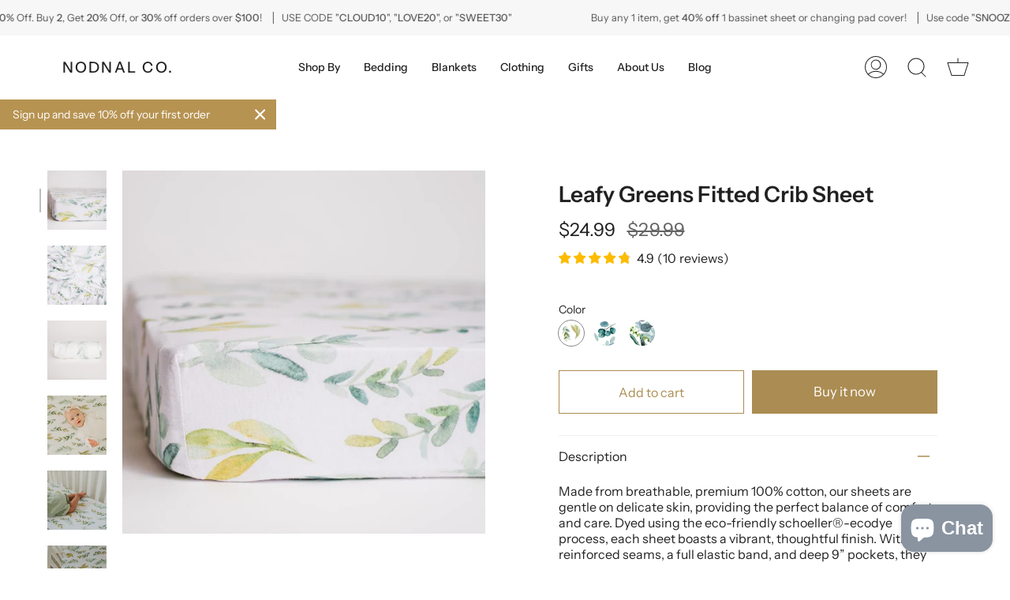

--- FILE ---
content_type: text/html; charset=utf-8
request_url: https://nodnalco.com/collections/boys/products/leafy-greens-fitted-crib-sheet-1
body_size: 60975
content:
<!doctype html>
<html class="no-js no-touch supports-no-cookies" lang="en">
<head>
  <meta charset="UTF-8">
  <meta name="viewport" content="width=device-width, initial-scale=1.0">
  <meta name="theme-color" content="#8191a4">
  <link rel="canonical" href="https://nodnalco.com/products/leafy-greens-fitted-crib-sheet-1">

  <!-- ======================= Broadcast Theme V3.1.0 ========================= -->

  <link rel="preconnect" href="https://cdn.shopify.com" crossorigin>
  <link rel="preconnect" href="https://fonts.shopify.com" crossorigin>
  <link rel="preconnect" href="https://monorail-edge.shopifysvc.com" crossorigin>

  <link rel="preload" href="//nodnalco.com/cdn/shop/t/13/assets/lazysizes.js?v=111431644619468174291660124724" as="script">
  <link rel="preload" href="//nodnalco.com/cdn/shop/t/13/assets/vendor.js?v=54255692255079777131660124724" as="script">
  <link rel="preload" href="//nodnalco.com/cdn/shop/t/13/assets/theme.dev.js?v=140509614159760199711660124780" as="script">
  <link rel="preload" href="//nodnalco.com/cdn/shop/t/13/assets/theme.css?v=176165343145123531951662997878" as="style"> 

  
    <link rel="shortcut icon" href="//nodnalco.com/cdn/shop/files/NODNAL_Logo_32x32.jpg?v=1613170522" type="image/png" />
  

  <!-- Title and description ================================================ -->
  
  <title>
    
    Leafy Greens Fitted Crib Sheet | Cotton Crib Sheets
    
    
    
      &ndash; NODNAL CO.
    
  </title>

  
    <meta name="description" content="Made from soft, premium cotton and thoughtfully dyed for a gentle finish, our crib sheets offer breathable comfort and a secure fit. Built for little sleepers, trusted by big-hearted parents.">
  

  <!-- /snippets/social-meta.liquid --><meta property="og:site_name" content="NODNAL CO.">
<meta property="og:url" content="https://nodnalco.com/products/leafy-greens-fitted-crib-sheet-1">
<meta property="og:title" content="Leafy Greens Fitted Crib Sheet">
<meta property="og:type" content="product">
<meta property="og:description" content="Made from soft, premium cotton and thoughtfully dyed for a gentle finish, our crib sheets offer breathable comfort and a secure fit. Built for little sleepers, trusted by big-hearted parents."><meta property="og:price:amount" content="24.99">
  <meta property="og:price:currency" content="USD">
      <meta property="og:image" content="http://nodnalco.com/cdn/shop/products/DSC_6544.jpg?v=1636654001">
      <meta property="og:image:secure_url" content="https://nodnalco.com/cdn/shop/products/DSC_6544.jpg?v=1636654001">
      <meta property="og:image:height" content="1052">
      <meta property="og:image:width" content="1052">
      <meta property="og:image" content="http://nodnalco.com/cdn/shop/products/DSC_6551_7d7fe1a9-7293-49c4-8e44-d6d3042fe125.jpg?v=1636653988">
      <meta property="og:image:secure_url" content="https://nodnalco.com/cdn/shop/products/DSC_6551_7d7fe1a9-7293-49c4-8e44-d6d3042fe125.jpg?v=1636653988">
      <meta property="og:image:height" content="1064">
      <meta property="og:image:width" content="1600">
      <meta property="og:image" content="http://nodnalco.com/cdn/shop/products/DSC_6773_c4ffc265-2217-4bf3-bed0-1d271cb4e7ae.jpg?v=1663693004">
      <meta property="og:image:secure_url" content="https://nodnalco.com/cdn/shop/products/DSC_6773_c4ffc265-2217-4bf3-bed0-1d271cb4e7ae.jpg?v=1663693004">
      <meta property="og:image:height" content="1065">
      <meta property="og:image:width" content="1600">


<meta name="twitter:site" content="@">
<meta name="twitter:card" content="summary_large_image">
<meta name="twitter:title" content="Leafy Greens Fitted Crib Sheet">
<meta name="twitter:description" content="Made from soft, premium cotton and thoughtfully dyed for a gentle finish, our crib sheets offer breathable comfort and a secure fit. Built for little sleepers, trusted by big-hearted parents.">


  <!-- CSS ================================================================== -->

  <link href="//nodnalco.com/cdn/shop/t/13/assets/font-settings.css?v=90094514871148839831763332494" rel="stylesheet" type="text/css" media="all" />

  
<style data-shopify>

:root {


---color-video-bg: #f2f2f2;


---color-bg: #ffffff;
---color-bg-secondary: #F7F7F7;
---color-bg-rgb: 255, 255, 255;

---color-text-dark: #000000;
---color-text: #212121;
---color-text-light: #646464;


/* === Opacity shades of grey ===*/
---color-a5:  rgba(33, 33, 33, 0.05);
---color-a10: rgba(33, 33, 33, 0.1);
---color-a15: rgba(33, 33, 33, 0.15);
---color-a20: rgba(33, 33, 33, 0.2);
---color-a25: rgba(33, 33, 33, 0.25);
---color-a30: rgba(33, 33, 33, 0.3);
---color-a35: rgba(33, 33, 33, 0.35);
---color-a40: rgba(33, 33, 33, 0.4);
---color-a45: rgba(33, 33, 33, 0.45);
---color-a50: rgba(33, 33, 33, 0.5);
---color-a55: rgba(33, 33, 33, 0.55);
---color-a60: rgba(33, 33, 33, 0.6);
---color-a65: rgba(33, 33, 33, 0.65);
---color-a70: rgba(33, 33, 33, 0.7);
---color-a75: rgba(33, 33, 33, 0.75);
---color-a80: rgba(33, 33, 33, 0.8);
---color-a85: rgba(33, 33, 33, 0.85);
---color-a90: rgba(33, 33, 33, 0.9);
---color-a95: rgba(33, 33, 33, 0.95);

---color-border: rgb(240, 240, 240);
---color-border-light: #f6f6f6;
---color-border-hairline: #f7f7f7;
---color-border-dark: #bdbdbd;/* === Bright color ===*/
---color-primary: #ab8c52;
---color-primary-hover: #806430;
---color-primary-fade: rgba(171, 140, 82, 0.05);
---color-primary-fade-hover: rgba(171, 140, 82, 0.1);---color-primary-opposite: #ffffff;


/* === Secondary Color ===*/
---color-secondary: #8191a4;
---color-secondary-hover: #506a89;
---color-secondary-fade: rgba(129, 145, 164, 0.05);
---color-secondary-fade-hover: rgba(129, 145, 164, 0.1);---color-secondary-opposite: #ffffff;


/* === link Color ===*/
---color-link: #212121;
---color-link-hover: #bcb2a8;
---color-link-fade: rgba(33, 33, 33, 0.05);
---color-link-fade-hover: rgba(33, 33, 33, 0.1);---color-link-opposite: #ffffff;


/* === Product grid sale tags ===*/
---color-sale-bg: #c5aa76;
---color-sale-text: #ffffff;---color-sale-text-secondary: #c5aa76;

/* === Product grid badges ===*/
---color-badge-bg: #4682b4;
---color-badge-text: #ffffff;

/* === Helper colors for form error states ===*/
---color-error: var(---color-primary);
---color-error-bg: var(---color-primary-fade);



  ---radius: 0px;
  ---radius-sm: 0px;


---color-announcement-bg: #ffffff;
---color-announcement-text: #ab8c52;
---color-announcement-border: #e6ddcb;

---color-header-bg: #ffffff;
---color-header-link: #212121;
---color-header-link-hover: #AB8C52;

---color-menu-bg: #ffffff;
---color-menu-border: #ffffff;
---color-menu-link: #212121;
---color-menu-link-hover: #AB8C52;
---color-submenu-bg: #ffffff;
---color-submenu-link: #212121;
---color-submenu-link-hover: #AB8C52;
---color-menu-transparent: #ffffff;

---color-footer-bg: #ffffff;
---color-footer-text: #212121;
---color-footer-link: #212121;
---color-footer-link-hover: #212121;
---color-footer-border: #212121;

/* === Custom Cursor ===*/

--icon-zoom-in: url( "//nodnalco.com/cdn/shop/t/13/assets/icon-zoom-in.svg?v=126996651526054293301660124724" );
--icon-zoom-out: url( "//nodnalco.com/cdn/shop/t/13/assets/icon-zoom-out.svg?v=128675709041987423641660124724" );

/* === Typography ===*/
---product-grid-aspect-ratio: 90.0%;
---product-grid-size-piece: 9.0;


---font-weight-body: 400;
---font-weight-body-bold: 500;

---font-stack-body: "Instrument Sans", sans-serif;
---font-style-body: normal;
---font-adjust-body: 1.0;

---font-weight-heading: 600;
---font-weight-heading-bold: 700;

---font-stack-heading: "Instrument Sans", sans-serif;
---font-style-heading: normal;
---font-adjust-heading: 1.0;

---font-stack-nav: "Instrument Sans", sans-serif;
---font-style-nav: normal;
---font-adjust-nav: 1.0;

---font-weight-nav: 400;
---font-weight-nav-bold: 500;

---font-size-base: 1.0rem;
---font-size-base-percent: 1.0;

---ico-select: url("//nodnalco.com/cdn/shop/t/13/assets/ico-select.svg?v=115630813262522069291660124724");


/* === Parallax ===*/
---parallax-strength-min: 120.0%;
---parallax-strength-max: 130.0%;



}

</style>


  <link href="//nodnalco.com/cdn/shop/t/13/assets/theme.css?v=176165343145123531951662997878" rel="stylesheet" type="text/css" media="all" />

  <script>
    if (window.navigator.userAgent.indexOf('MSIE ') > 0 || window.navigator.userAgent.indexOf('Trident/') > 0) {
      document.documentElement.className = document.documentElement.className + ' ie';

      var scripts = document.getElementsByTagName('script')[0];
      var polyfill = document.createElement("script");
      polyfill.defer = true;
      polyfill.src = "//nodnalco.com/cdn/shop/t/13/assets/ie11.js?v=144489047535103983231660124724";

      scripts.parentNode.insertBefore(polyfill, scripts);
    } else {
      document.documentElement.className = document.documentElement.className.replace('no-js', 'js');
    }

    window.lazySizesConfig = window.lazySizesConfig || {};
    window.lazySizesConfig.preloadAfterLoad = true;

    
    

    

    

    let root = '/';
    if (root[root.length - 1] !== '/') {
      root = `${root}/`;
    }

    window.theme = {
      routes: {
        root: root,
        cart: '/cart',
        cart_add_url: '/cart/add',
        product_recommendations_url: '/recommendations/products',
        search_url: '/search'
      },
      assets: {
        photoswipe: '//nodnalco.com/cdn/shop/t/13/assets/photoswipe.js?v=12261563163868600691660124724',
        smoothscroll: '//nodnalco.com/cdn/shop/t/13/assets/smoothscroll.js?v=37906625415260927261660124724',
        swatches: '//nodnalco.com/cdn/shop/t/13/assets/swatches.json?v=143142522978950390091723749606',
        base: "//nodnalco.com/cdn/shop/t/13/assets/",
        no_image: "//nodnalco.com/cdn/shopifycloud/storefront/assets/no-image-2048-a2addb12_1024x.gif",
      },
      strings: {
        addToCart: "Add to cart",
        soldOut: "Sold Out",
        from: "From",
        preOrder: "Pre-order",
        unavailable: "Unavailable",
        unitPrice: "Unit price",
        unitPriceSeparator: "per",
        resultsFor: "Results for",
        noResultsFor: "No results for",
        shippingCalcSubmitButton: "Calculate shipping",
        shippingCalcSubmitButtonDisabled: "Calculating...",
        selectValue: "Select value",
        oneColor: "color",
        otherColor: "colors",
        upsellAddToCart: "Add",
        free: "Free"
      },
      customerLoggedIn: false,
      moneyWithCurrencyFormat: "${{amount}} USD",
      moneyFormat: "${{amount}}",
      cartDrawerEnabled:true,
      enableQuickAdd: true,
      swatchLabels: ["Color"," Colour"],
      showFirstSwatch: false,
      transparentHeader: false,
      info: {
        name: 'broadcast'
      },
      version: '3.1.0'
    };
  </script>

  
    <script src="//nodnalco.com/cdn/shopifycloud/storefront/assets/themes_support/shopify_common-5f594365.js" defer="defer"></script>
  

  <!-- Theme Javascript ============================================================== -->
  <script src="//nodnalco.com/cdn/shop/t/13/assets/lazysizes.js?v=111431644619468174291660124724" async="async"></script>
  <script src="//nodnalco.com/cdn/shop/t/13/assets/vendor.js?v=54255692255079777131660124724" defer="defer"></script>
  <script src="//nodnalco.com/cdn/shop/t/13/assets/theme.dev.js?v=140509614159760199711660124780" defer="defer"></script>

  <!-- Shopify app scripts =========================================================== -->

  <script>window.performance && window.performance.mark && window.performance.mark('shopify.content_for_header.start');</script><meta name="google-site-verification" content="P78Dhc_Ofs99RnLC-ujt6F_GJcqlv0PsCJqSB2U3sJ0">
<meta name="google-site-verification" content="cOvjFYE2S7yenpZ12UQqsDyo2MVE3yumxzUd1C8P8kc">
<meta id="shopify-digital-wallet" name="shopify-digital-wallet" content="/27811676300/digital_wallets/dialog">
<meta name="shopify-checkout-api-token" content="092756f24ab29a8e48241cc87a98ec7a">
<meta id="in-context-paypal-metadata" data-shop-id="27811676300" data-venmo-supported="false" data-environment="production" data-locale="en_US" data-paypal-v4="true" data-currency="USD">
<link rel="alternate" hreflang="x-default" href="https://nodnalco.com/products/leafy-greens-fitted-crib-sheet-1">
<link rel="alternate" hreflang="en" href="https://nodnalco.com/products/leafy-greens-fitted-crib-sheet-1">
<link rel="alternate" hreflang="en-CA" href="https://nodnalco.com/en-ca/products/leafy-greens-fitted-crib-sheet-1">
<link rel="alternate" type="application/json+oembed" href="https://nodnalco.com/products/leafy-greens-fitted-crib-sheet-1.oembed">
<script async="async" src="/checkouts/internal/preloads.js?locale=en-US"></script>
<link rel="preconnect" href="https://shop.app" crossorigin="anonymous">
<script async="async" src="https://shop.app/checkouts/internal/preloads.js?locale=en-US&shop_id=27811676300" crossorigin="anonymous"></script>
<script id="apple-pay-shop-capabilities" type="application/json">{"shopId":27811676300,"countryCode":"US","currencyCode":"USD","merchantCapabilities":["supports3DS"],"merchantId":"gid:\/\/shopify\/Shop\/27811676300","merchantName":"NODNAL CO.","requiredBillingContactFields":["postalAddress","email"],"requiredShippingContactFields":["postalAddress","email"],"shippingType":"shipping","supportedNetworks":["visa","masterCard","amex","discover","elo","jcb"],"total":{"type":"pending","label":"NODNAL CO.","amount":"1.00"},"shopifyPaymentsEnabled":true,"supportsSubscriptions":true}</script>
<script id="shopify-features" type="application/json">{"accessToken":"092756f24ab29a8e48241cc87a98ec7a","betas":["rich-media-storefront-analytics"],"domain":"nodnalco.com","predictiveSearch":true,"shopId":27811676300,"locale":"en"}</script>
<script>var Shopify = Shopify || {};
Shopify.shop = "nodnal-co.myshopify.com";
Shopify.locale = "en";
Shopify.currency = {"active":"USD","rate":"1.0"};
Shopify.country = "US";
Shopify.theme = {"name":"Theme Support Broadcast","id":127812665484,"schema_name":"Broadcast","schema_version":"3.1.0","theme_store_id":868,"role":"main"};
Shopify.theme.handle = "null";
Shopify.theme.style = {"id":null,"handle":null};
Shopify.cdnHost = "nodnalco.com/cdn";
Shopify.routes = Shopify.routes || {};
Shopify.routes.root = "/";</script>
<script type="module">!function(o){(o.Shopify=o.Shopify||{}).modules=!0}(window);</script>
<script>!function(o){function n(){var o=[];function n(){o.push(Array.prototype.slice.apply(arguments))}return n.q=o,n}var t=o.Shopify=o.Shopify||{};t.loadFeatures=n(),t.autoloadFeatures=n()}(window);</script>
<script>
  window.ShopifyPay = window.ShopifyPay || {};
  window.ShopifyPay.apiHost = "shop.app\/pay";
  window.ShopifyPay.redirectState = null;
</script>
<script id="shop-js-analytics" type="application/json">{"pageType":"product"}</script>
<script defer="defer" async type="module" src="//nodnalco.com/cdn/shopifycloud/shop-js/modules/v2/client.init-shop-cart-sync_BN7fPSNr.en.esm.js"></script>
<script defer="defer" async type="module" src="//nodnalco.com/cdn/shopifycloud/shop-js/modules/v2/chunk.common_Cbph3Kss.esm.js"></script>
<script defer="defer" async type="module" src="//nodnalco.com/cdn/shopifycloud/shop-js/modules/v2/chunk.modal_DKumMAJ1.esm.js"></script>
<script type="module">
  await import("//nodnalco.com/cdn/shopifycloud/shop-js/modules/v2/client.init-shop-cart-sync_BN7fPSNr.en.esm.js");
await import("//nodnalco.com/cdn/shopifycloud/shop-js/modules/v2/chunk.common_Cbph3Kss.esm.js");
await import("//nodnalco.com/cdn/shopifycloud/shop-js/modules/v2/chunk.modal_DKumMAJ1.esm.js");

  window.Shopify.SignInWithShop?.initShopCartSync?.({"fedCMEnabled":true,"windoidEnabled":true});

</script>
<script>
  window.Shopify = window.Shopify || {};
  if (!window.Shopify.featureAssets) window.Shopify.featureAssets = {};
  window.Shopify.featureAssets['shop-js'] = {"shop-cart-sync":["modules/v2/client.shop-cart-sync_CJVUk8Jm.en.esm.js","modules/v2/chunk.common_Cbph3Kss.esm.js","modules/v2/chunk.modal_DKumMAJ1.esm.js"],"init-fed-cm":["modules/v2/client.init-fed-cm_7Fvt41F4.en.esm.js","modules/v2/chunk.common_Cbph3Kss.esm.js","modules/v2/chunk.modal_DKumMAJ1.esm.js"],"init-shop-email-lookup-coordinator":["modules/v2/client.init-shop-email-lookup-coordinator_Cc088_bR.en.esm.js","modules/v2/chunk.common_Cbph3Kss.esm.js","modules/v2/chunk.modal_DKumMAJ1.esm.js"],"init-windoid":["modules/v2/client.init-windoid_hPopwJRj.en.esm.js","modules/v2/chunk.common_Cbph3Kss.esm.js","modules/v2/chunk.modal_DKumMAJ1.esm.js"],"shop-button":["modules/v2/client.shop-button_B0jaPSNF.en.esm.js","modules/v2/chunk.common_Cbph3Kss.esm.js","modules/v2/chunk.modal_DKumMAJ1.esm.js"],"shop-cash-offers":["modules/v2/client.shop-cash-offers_DPIskqss.en.esm.js","modules/v2/chunk.common_Cbph3Kss.esm.js","modules/v2/chunk.modal_DKumMAJ1.esm.js"],"shop-toast-manager":["modules/v2/client.shop-toast-manager_CK7RT69O.en.esm.js","modules/v2/chunk.common_Cbph3Kss.esm.js","modules/v2/chunk.modal_DKumMAJ1.esm.js"],"init-shop-cart-sync":["modules/v2/client.init-shop-cart-sync_BN7fPSNr.en.esm.js","modules/v2/chunk.common_Cbph3Kss.esm.js","modules/v2/chunk.modal_DKumMAJ1.esm.js"],"init-customer-accounts-sign-up":["modules/v2/client.init-customer-accounts-sign-up_CfPf4CXf.en.esm.js","modules/v2/client.shop-login-button_DeIztwXF.en.esm.js","modules/v2/chunk.common_Cbph3Kss.esm.js","modules/v2/chunk.modal_DKumMAJ1.esm.js"],"pay-button":["modules/v2/client.pay-button_CgIwFSYN.en.esm.js","modules/v2/chunk.common_Cbph3Kss.esm.js","modules/v2/chunk.modal_DKumMAJ1.esm.js"],"init-customer-accounts":["modules/v2/client.init-customer-accounts_DQ3x16JI.en.esm.js","modules/v2/client.shop-login-button_DeIztwXF.en.esm.js","modules/v2/chunk.common_Cbph3Kss.esm.js","modules/v2/chunk.modal_DKumMAJ1.esm.js"],"avatar":["modules/v2/client.avatar_BTnouDA3.en.esm.js"],"init-shop-for-new-customer-accounts":["modules/v2/client.init-shop-for-new-customer-accounts_CsZy_esa.en.esm.js","modules/v2/client.shop-login-button_DeIztwXF.en.esm.js","modules/v2/chunk.common_Cbph3Kss.esm.js","modules/v2/chunk.modal_DKumMAJ1.esm.js"],"shop-follow-button":["modules/v2/client.shop-follow-button_BRMJjgGd.en.esm.js","modules/v2/chunk.common_Cbph3Kss.esm.js","modules/v2/chunk.modal_DKumMAJ1.esm.js"],"checkout-modal":["modules/v2/client.checkout-modal_B9Drz_yf.en.esm.js","modules/v2/chunk.common_Cbph3Kss.esm.js","modules/v2/chunk.modal_DKumMAJ1.esm.js"],"shop-login-button":["modules/v2/client.shop-login-button_DeIztwXF.en.esm.js","modules/v2/chunk.common_Cbph3Kss.esm.js","modules/v2/chunk.modal_DKumMAJ1.esm.js"],"lead-capture":["modules/v2/client.lead-capture_DXYzFM3R.en.esm.js","modules/v2/chunk.common_Cbph3Kss.esm.js","modules/v2/chunk.modal_DKumMAJ1.esm.js"],"shop-login":["modules/v2/client.shop-login_CA5pJqmO.en.esm.js","modules/v2/chunk.common_Cbph3Kss.esm.js","modules/v2/chunk.modal_DKumMAJ1.esm.js"],"payment-terms":["modules/v2/client.payment-terms_BxzfvcZJ.en.esm.js","modules/v2/chunk.common_Cbph3Kss.esm.js","modules/v2/chunk.modal_DKumMAJ1.esm.js"]};
</script>
<script>(function() {
  var isLoaded = false;
  function asyncLoad() {
    if (isLoaded) return;
    isLoaded = true;
    var urls = ["https:\/\/shopify-fast-tags.deliverr.com\/main.js?shop=nodnal-co.myshopify.com","https:\/\/nodnal-co.myshopify.com\/apps\/delivery\/delivery_coder.js?t=1711784376.1221\u0026n=984303841\u0026shop=nodnal-co.myshopify.com","https:\/\/cdn2.ryviu.com\/v\/static\/js\/app.js?shop=nodnal-co.myshopify.com","https:\/\/static.klaviyo.com\/onsite\/js\/SJFRpb\/klaviyo.js?company_id=SJFRpb\u0026shop=nodnal-co.myshopify.com"];
    for (var i = 0; i < urls.length; i++) {
      var s = document.createElement('script');
      s.type = 'text/javascript';
      s.async = true;
      s.src = urls[i];
      var x = document.getElementsByTagName('script')[0];
      x.parentNode.insertBefore(s, x);
    }
  };
  if(window.attachEvent) {
    window.attachEvent('onload', asyncLoad);
  } else {
    window.addEventListener('load', asyncLoad, false);
  }
})();</script>
<script id="__st">var __st={"a":27811676300,"offset":-21600,"reqid":"1b070288-6836-4712-891c-29534cd3493e-1770124725","pageurl":"nodnalco.com\/collections\/boys\/products\/leafy-greens-fitted-crib-sheet-1","u":"820c7d9dddc5","p":"product","rtyp":"product","rid":6632203944076};</script>
<script>window.ShopifyPaypalV4VisibilityTracking = true;</script>
<script id="captcha-bootstrap">!function(){'use strict';const t='contact',e='account',n='new_comment',o=[[t,t],['blogs',n],['comments',n],[t,'customer']],c=[[e,'customer_login'],[e,'guest_login'],[e,'recover_customer_password'],[e,'create_customer']],r=t=>t.map((([t,e])=>`form[action*='/${t}']:not([data-nocaptcha='true']) input[name='form_type'][value='${e}']`)).join(','),a=t=>()=>t?[...document.querySelectorAll(t)].map((t=>t.form)):[];function s(){const t=[...o],e=r(t);return a(e)}const i='password',u='form_key',d=['recaptcha-v3-token','g-recaptcha-response','h-captcha-response',i],f=()=>{try{return window.sessionStorage}catch{return}},m='__shopify_v',_=t=>t.elements[u];function p(t,e,n=!1){try{const o=window.sessionStorage,c=JSON.parse(o.getItem(e)),{data:r}=function(t){const{data:e,action:n}=t;return t[m]||n?{data:e,action:n}:{data:t,action:n}}(c);for(const[e,n]of Object.entries(r))t.elements[e]&&(t.elements[e].value=n);n&&o.removeItem(e)}catch(o){console.error('form repopulation failed',{error:o})}}const l='form_type',E='cptcha';function T(t){t.dataset[E]=!0}const w=window,h=w.document,L='Shopify',v='ce_forms',y='captcha';let A=!1;((t,e)=>{const n=(g='f06e6c50-85a8-45c8-87d0-21a2b65856fe',I='https://cdn.shopify.com/shopifycloud/storefront-forms-hcaptcha/ce_storefront_forms_captcha_hcaptcha.v1.5.2.iife.js',D={infoText:'Protected by hCaptcha',privacyText:'Privacy',termsText:'Terms'},(t,e,n)=>{const o=w[L][v],c=o.bindForm;if(c)return c(t,g,e,D).then(n);var r;o.q.push([[t,g,e,D],n]),r=I,A||(h.body.append(Object.assign(h.createElement('script'),{id:'captcha-provider',async:!0,src:r})),A=!0)});var g,I,D;w[L]=w[L]||{},w[L][v]=w[L][v]||{},w[L][v].q=[],w[L][y]=w[L][y]||{},w[L][y].protect=function(t,e){n(t,void 0,e),T(t)},Object.freeze(w[L][y]),function(t,e,n,w,h,L){const[v,y,A,g]=function(t,e,n){const i=e?o:[],u=t?c:[],d=[...i,...u],f=r(d),m=r(i),_=r(d.filter((([t,e])=>n.includes(e))));return[a(f),a(m),a(_),s()]}(w,h,L),I=t=>{const e=t.target;return e instanceof HTMLFormElement?e:e&&e.form},D=t=>v().includes(t);t.addEventListener('submit',(t=>{const e=I(t);if(!e)return;const n=D(e)&&!e.dataset.hcaptchaBound&&!e.dataset.recaptchaBound,o=_(e),c=g().includes(e)&&(!o||!o.value);(n||c)&&t.preventDefault(),c&&!n&&(function(t){try{if(!f())return;!function(t){const e=f();if(!e)return;const n=_(t);if(!n)return;const o=n.value;o&&e.removeItem(o)}(t);const e=Array.from(Array(32),(()=>Math.random().toString(36)[2])).join('');!function(t,e){_(t)||t.append(Object.assign(document.createElement('input'),{type:'hidden',name:u})),t.elements[u].value=e}(t,e),function(t,e){const n=f();if(!n)return;const o=[...t.querySelectorAll(`input[type='${i}']`)].map((({name:t})=>t)),c=[...d,...o],r={};for(const[a,s]of new FormData(t).entries())c.includes(a)||(r[a]=s);n.setItem(e,JSON.stringify({[m]:1,action:t.action,data:r}))}(t,e)}catch(e){console.error('failed to persist form',e)}}(e),e.submit())}));const S=(t,e)=>{t&&!t.dataset[E]&&(n(t,e.some((e=>e===t))),T(t))};for(const o of['focusin','change'])t.addEventListener(o,(t=>{const e=I(t);D(e)&&S(e,y())}));const B=e.get('form_key'),M=e.get(l),P=B&&M;t.addEventListener('DOMContentLoaded',(()=>{const t=y();if(P)for(const e of t)e.elements[l].value===M&&p(e,B);[...new Set([...A(),...v().filter((t=>'true'===t.dataset.shopifyCaptcha))])].forEach((e=>S(e,t)))}))}(h,new URLSearchParams(w.location.search),n,t,e,['guest_login'])})(!0,!0)}();</script>
<script integrity="sha256-4kQ18oKyAcykRKYeNunJcIwy7WH5gtpwJnB7kiuLZ1E=" data-source-attribution="shopify.loadfeatures" defer="defer" src="//nodnalco.com/cdn/shopifycloud/storefront/assets/storefront/load_feature-a0a9edcb.js" crossorigin="anonymous"></script>
<script crossorigin="anonymous" defer="defer" src="//nodnalco.com/cdn/shopifycloud/storefront/assets/shopify_pay/storefront-65b4c6d7.js?v=20250812"></script>
<script data-source-attribution="shopify.dynamic_checkout.dynamic.init">var Shopify=Shopify||{};Shopify.PaymentButton=Shopify.PaymentButton||{isStorefrontPortableWallets:!0,init:function(){window.Shopify.PaymentButton.init=function(){};var t=document.createElement("script");t.src="https://nodnalco.com/cdn/shopifycloud/portable-wallets/latest/portable-wallets.en.js",t.type="module",document.head.appendChild(t)}};
</script>
<script data-source-attribution="shopify.dynamic_checkout.buyer_consent">
  function portableWalletsHideBuyerConsent(e){var t=document.getElementById("shopify-buyer-consent"),n=document.getElementById("shopify-subscription-policy-button");t&&n&&(t.classList.add("hidden"),t.setAttribute("aria-hidden","true"),n.removeEventListener("click",e))}function portableWalletsShowBuyerConsent(e){var t=document.getElementById("shopify-buyer-consent"),n=document.getElementById("shopify-subscription-policy-button");t&&n&&(t.classList.remove("hidden"),t.removeAttribute("aria-hidden"),n.addEventListener("click",e))}window.Shopify?.PaymentButton&&(window.Shopify.PaymentButton.hideBuyerConsent=portableWalletsHideBuyerConsent,window.Shopify.PaymentButton.showBuyerConsent=portableWalletsShowBuyerConsent);
</script>
<script>
  function portableWalletsCleanup(e){e&&e.src&&console.error("Failed to load portable wallets script "+e.src);var t=document.querySelectorAll("shopify-accelerated-checkout .shopify-payment-button__skeleton, shopify-accelerated-checkout-cart .wallet-cart-button__skeleton"),e=document.getElementById("shopify-buyer-consent");for(let e=0;e<t.length;e++)t[e].remove();e&&e.remove()}function portableWalletsNotLoadedAsModule(e){e instanceof ErrorEvent&&"string"==typeof e.message&&e.message.includes("import.meta")&&"string"==typeof e.filename&&e.filename.includes("portable-wallets")&&(window.removeEventListener("error",portableWalletsNotLoadedAsModule),window.Shopify.PaymentButton.failedToLoad=e,"loading"===document.readyState?document.addEventListener("DOMContentLoaded",window.Shopify.PaymentButton.init):window.Shopify.PaymentButton.init())}window.addEventListener("error",portableWalletsNotLoadedAsModule);
</script>

<script type="module" src="https://nodnalco.com/cdn/shopifycloud/portable-wallets/latest/portable-wallets.en.js" onError="portableWalletsCleanup(this)" crossorigin="anonymous"></script>
<script nomodule>
  document.addEventListener("DOMContentLoaded", portableWalletsCleanup);
</script>

<link id="shopify-accelerated-checkout-styles" rel="stylesheet" media="screen" href="https://nodnalco.com/cdn/shopifycloud/portable-wallets/latest/accelerated-checkout-backwards-compat.css" crossorigin="anonymous">
<style id="shopify-accelerated-checkout-cart">
        #shopify-buyer-consent {
  margin-top: 1em;
  display: inline-block;
  width: 100%;
}

#shopify-buyer-consent.hidden {
  display: none;
}

#shopify-subscription-policy-button {
  background: none;
  border: none;
  padding: 0;
  text-decoration: underline;
  font-size: inherit;
  cursor: pointer;
}

#shopify-subscription-policy-button::before {
  box-shadow: none;
}

      </style>

<script>window.performance && window.performance.mark && window.performance.mark('shopify.content_for_header.end');</script>
  <!-- BEGIN MerchantWidget Code -->
<script id='merchantWidgetScript'
        src="https://www.gstatic.com/shopping/merchant/merchantwidget.js"
        defer>
</script>
<script type="text/javascript">
  merchantWidgetScript.addEventListener('load', function () {
    merchantwidget.start({
     position: 'LEFT_BOTTOM'
   });
  });
</script>
<!-- END MerchantWidget Code -->
<!-- BEGIN app block: shopify://apps/upsell-popup-by-pa/blocks/push_cart_script_embed/bc80ff02-d6b3-480c-bb40-f1c3c5dcaf30 -->

<!-- END app block --><link href="https://cdn.shopify.com/extensions/019bfd26-89c4-77e1-a8f2-ecb7f578e19a/ryviu-theme-extension-74/assets/widget.css" rel="stylesheet" type="text/css" media="all">
<script src="https://cdn.shopify.com/extensions/019bff7b-3245-7add-8604-cd05c06314d2/cartbite-77/assets/cartbite-embed.js" type="text/javascript" defer="defer"></script>
<script src="https://cdn.shopify.com/extensions/8c7e1969-cbb1-4ff8-8b6c-43966f9d53a9/1.41.0/assets/main.js" type="text/javascript" defer="defer"></script>
<script src="https://cdn.shopify.com/extensions/019bfe3c-d269-7728-9eec-35975163ccd8/push-cart-155/assets/push-cart-app.js" type="text/javascript" defer="defer"></script>
<script src="https://cdn.shopify.com/extensions/e8878072-2f6b-4e89-8082-94b04320908d/inbox-1254/assets/inbox-chat-loader.js" type="text/javascript" defer="defer"></script>
<link href="https://monorail-edge.shopifysvc.com" rel="dns-prefetch">
<script>(function(){if ("sendBeacon" in navigator && "performance" in window) {try {var session_token_from_headers = performance.getEntriesByType('navigation')[0].serverTiming.find(x => x.name == '_s').description;} catch {var session_token_from_headers = undefined;}var session_cookie_matches = document.cookie.match(/_shopify_s=([^;]*)/);var session_token_from_cookie = session_cookie_matches && session_cookie_matches.length === 2 ? session_cookie_matches[1] : "";var session_token = session_token_from_headers || session_token_from_cookie || "";function handle_abandonment_event(e) {var entries = performance.getEntries().filter(function(entry) {return /monorail-edge.shopifysvc.com/.test(entry.name);});if (!window.abandonment_tracked && entries.length === 0) {window.abandonment_tracked = true;var currentMs = Date.now();var navigation_start = performance.timing.navigationStart;var payload = {shop_id: 27811676300,url: window.location.href,navigation_start,duration: currentMs - navigation_start,session_token,page_type: "product"};window.navigator.sendBeacon("https://monorail-edge.shopifysvc.com/v1/produce", JSON.stringify({schema_id: "online_store_buyer_site_abandonment/1.1",payload: payload,metadata: {event_created_at_ms: currentMs,event_sent_at_ms: currentMs}}));}}window.addEventListener('pagehide', handle_abandonment_event);}}());</script>
<script id="web-pixels-manager-setup">(function e(e,d,r,n,o){if(void 0===o&&(o={}),!Boolean(null===(a=null===(i=window.Shopify)||void 0===i?void 0:i.analytics)||void 0===a?void 0:a.replayQueue)){var i,a;window.Shopify=window.Shopify||{};var t=window.Shopify;t.analytics=t.analytics||{};var s=t.analytics;s.replayQueue=[],s.publish=function(e,d,r){return s.replayQueue.push([e,d,r]),!0};try{self.performance.mark("wpm:start")}catch(e){}var l=function(){var e={modern:/Edge?\/(1{2}[4-9]|1[2-9]\d|[2-9]\d{2}|\d{4,})\.\d+(\.\d+|)|Firefox\/(1{2}[4-9]|1[2-9]\d|[2-9]\d{2}|\d{4,})\.\d+(\.\d+|)|Chrom(ium|e)\/(9{2}|\d{3,})\.\d+(\.\d+|)|(Maci|X1{2}).+ Version\/(15\.\d+|(1[6-9]|[2-9]\d|\d{3,})\.\d+)([,.]\d+|)( \(\w+\)|)( Mobile\/\w+|) Safari\/|Chrome.+OPR\/(9{2}|\d{3,})\.\d+\.\d+|(CPU[ +]OS|iPhone[ +]OS|CPU[ +]iPhone|CPU IPhone OS|CPU iPad OS)[ +]+(15[._]\d+|(1[6-9]|[2-9]\d|\d{3,})[._]\d+)([._]\d+|)|Android:?[ /-](13[3-9]|1[4-9]\d|[2-9]\d{2}|\d{4,})(\.\d+|)(\.\d+|)|Android.+Firefox\/(13[5-9]|1[4-9]\d|[2-9]\d{2}|\d{4,})\.\d+(\.\d+|)|Android.+Chrom(ium|e)\/(13[3-9]|1[4-9]\d|[2-9]\d{2}|\d{4,})\.\d+(\.\d+|)|SamsungBrowser\/([2-9]\d|\d{3,})\.\d+/,legacy:/Edge?\/(1[6-9]|[2-9]\d|\d{3,})\.\d+(\.\d+|)|Firefox\/(5[4-9]|[6-9]\d|\d{3,})\.\d+(\.\d+|)|Chrom(ium|e)\/(5[1-9]|[6-9]\d|\d{3,})\.\d+(\.\d+|)([\d.]+$|.*Safari\/(?![\d.]+ Edge\/[\d.]+$))|(Maci|X1{2}).+ Version\/(10\.\d+|(1[1-9]|[2-9]\d|\d{3,})\.\d+)([,.]\d+|)( \(\w+\)|)( Mobile\/\w+|) Safari\/|Chrome.+OPR\/(3[89]|[4-9]\d|\d{3,})\.\d+\.\d+|(CPU[ +]OS|iPhone[ +]OS|CPU[ +]iPhone|CPU IPhone OS|CPU iPad OS)[ +]+(10[._]\d+|(1[1-9]|[2-9]\d|\d{3,})[._]\d+)([._]\d+|)|Android:?[ /-](13[3-9]|1[4-9]\d|[2-9]\d{2}|\d{4,})(\.\d+|)(\.\d+|)|Mobile Safari.+OPR\/([89]\d|\d{3,})\.\d+\.\d+|Android.+Firefox\/(13[5-9]|1[4-9]\d|[2-9]\d{2}|\d{4,})\.\d+(\.\d+|)|Android.+Chrom(ium|e)\/(13[3-9]|1[4-9]\d|[2-9]\d{2}|\d{4,})\.\d+(\.\d+|)|Android.+(UC? ?Browser|UCWEB|U3)[ /]?(15\.([5-9]|\d{2,})|(1[6-9]|[2-9]\d|\d{3,})\.\d+)\.\d+|SamsungBrowser\/(5\.\d+|([6-9]|\d{2,})\.\d+)|Android.+MQ{2}Browser\/(14(\.(9|\d{2,})|)|(1[5-9]|[2-9]\d|\d{3,})(\.\d+|))(\.\d+|)|K[Aa][Ii]OS\/(3\.\d+|([4-9]|\d{2,})\.\d+)(\.\d+|)/},d=e.modern,r=e.legacy,n=navigator.userAgent;return n.match(d)?"modern":n.match(r)?"legacy":"unknown"}(),u="modern"===l?"modern":"legacy",c=(null!=n?n:{modern:"",legacy:""})[u],f=function(e){return[e.baseUrl,"/wpm","/b",e.hashVersion,"modern"===e.buildTarget?"m":"l",".js"].join("")}({baseUrl:d,hashVersion:r,buildTarget:u}),m=function(e){var d=e.version,r=e.bundleTarget,n=e.surface,o=e.pageUrl,i=e.monorailEndpoint;return{emit:function(e){var a=e.status,t=e.errorMsg,s=(new Date).getTime(),l=JSON.stringify({metadata:{event_sent_at_ms:s},events:[{schema_id:"web_pixels_manager_load/3.1",payload:{version:d,bundle_target:r,page_url:o,status:a,surface:n,error_msg:t},metadata:{event_created_at_ms:s}}]});if(!i)return console&&console.warn&&console.warn("[Web Pixels Manager] No Monorail endpoint provided, skipping logging."),!1;try{return self.navigator.sendBeacon.bind(self.navigator)(i,l)}catch(e){}var u=new XMLHttpRequest;try{return u.open("POST",i,!0),u.setRequestHeader("Content-Type","text/plain"),u.send(l),!0}catch(e){return console&&console.warn&&console.warn("[Web Pixels Manager] Got an unhandled error while logging to Monorail."),!1}}}}({version:r,bundleTarget:l,surface:e.surface,pageUrl:self.location.href,monorailEndpoint:e.monorailEndpoint});try{o.browserTarget=l,function(e){var d=e.src,r=e.async,n=void 0===r||r,o=e.onload,i=e.onerror,a=e.sri,t=e.scriptDataAttributes,s=void 0===t?{}:t,l=document.createElement("script"),u=document.querySelector("head"),c=document.querySelector("body");if(l.async=n,l.src=d,a&&(l.integrity=a,l.crossOrigin="anonymous"),s)for(var f in s)if(Object.prototype.hasOwnProperty.call(s,f))try{l.dataset[f]=s[f]}catch(e){}if(o&&l.addEventListener("load",o),i&&l.addEventListener("error",i),u)u.appendChild(l);else{if(!c)throw new Error("Did not find a head or body element to append the script");c.appendChild(l)}}({src:f,async:!0,onload:function(){if(!function(){var e,d;return Boolean(null===(d=null===(e=window.Shopify)||void 0===e?void 0:e.analytics)||void 0===d?void 0:d.initialized)}()){var d=window.webPixelsManager.init(e)||void 0;if(d){var r=window.Shopify.analytics;r.replayQueue.forEach((function(e){var r=e[0],n=e[1],o=e[2];d.publishCustomEvent(r,n,o)})),r.replayQueue=[],r.publish=d.publishCustomEvent,r.visitor=d.visitor,r.initialized=!0}}},onerror:function(){return m.emit({status:"failed",errorMsg:"".concat(f," has failed to load")})},sri:function(e){var d=/^sha384-[A-Za-z0-9+/=]+$/;return"string"==typeof e&&d.test(e)}(c)?c:"",scriptDataAttributes:o}),m.emit({status:"loading"})}catch(e){m.emit({status:"failed",errorMsg:(null==e?void 0:e.message)||"Unknown error"})}}})({shopId: 27811676300,storefrontBaseUrl: "https://nodnalco.com",extensionsBaseUrl: "https://extensions.shopifycdn.com/cdn/shopifycloud/web-pixels-manager",monorailEndpoint: "https://monorail-edge.shopifysvc.com/unstable/produce_batch",surface: "storefront-renderer",enabledBetaFlags: ["2dca8a86"],webPixelsConfigList: [{"id":"504103052","configuration":"{\"config\":\"{\\\"pixel_id\\\":\\\"G-SBDFYHYDRR\\\",\\\"target_country\\\":\\\"US\\\",\\\"gtag_events\\\":[{\\\"type\\\":\\\"search\\\",\\\"action_label\\\":[\\\"G-SBDFYHYDRR\\\",\\\"AW-490218587\\\/vpcBCIystoQDENvI4OkB\\\"]},{\\\"type\\\":\\\"begin_checkout\\\",\\\"action_label\\\":[\\\"G-SBDFYHYDRR\\\",\\\"AW-490218587\\\/COrJCImstoQDENvI4OkB\\\"]},{\\\"type\\\":\\\"view_item\\\",\\\"action_label\\\":[\\\"G-SBDFYHYDRR\\\",\\\"AW-490218587\\\/1FHQCIOstoQDENvI4OkB\\\",\\\"MC-8EYT9SS311\\\"]},{\\\"type\\\":\\\"purchase\\\",\\\"action_label\\\":[\\\"G-SBDFYHYDRR\\\",\\\"AW-490218587\\\/mpGPCICstoQDENvI4OkB\\\",\\\"MC-8EYT9SS311\\\"]},{\\\"type\\\":\\\"page_view\\\",\\\"action_label\\\":[\\\"G-SBDFYHYDRR\\\",\\\"AW-490218587\\\/9Iy8CP2rtoQDENvI4OkB\\\",\\\"MC-8EYT9SS311\\\"]},{\\\"type\\\":\\\"add_payment_info\\\",\\\"action_label\\\":[\\\"G-SBDFYHYDRR\\\",\\\"AW-490218587\\\/69yzCI-stoQDENvI4OkB\\\"]},{\\\"type\\\":\\\"add_to_cart\\\",\\\"action_label\\\":[\\\"G-SBDFYHYDRR\\\",\\\"AW-490218587\\\/4YcRCIastoQDENvI4OkB\\\"]}],\\\"enable_monitoring_mode\\\":false}\"}","eventPayloadVersion":"v1","runtimeContext":"OPEN","scriptVersion":"b2a88bafab3e21179ed38636efcd8a93","type":"APP","apiClientId":1780363,"privacyPurposes":[],"dataSharingAdjustments":{"protectedCustomerApprovalScopes":["read_customer_address","read_customer_email","read_customer_name","read_customer_personal_data","read_customer_phone"]}},{"id":"257949836","configuration":"{\"accountID\":\"27811676300\"}","eventPayloadVersion":"v1","runtimeContext":"STRICT","scriptVersion":"3c72ff377e9d92ad2f15992c3c493e7f","type":"APP","apiClientId":5263155,"privacyPurposes":[],"dataSharingAdjustments":{"protectedCustomerApprovalScopes":["read_customer_address","read_customer_email","read_customer_name","read_customer_personal_data","read_customer_phone"]}},{"id":"115605644","configuration":"{\"pixel_id\":\"734849837190405\",\"pixel_type\":\"facebook_pixel\",\"metaapp_system_user_token\":\"-\"}","eventPayloadVersion":"v1","runtimeContext":"OPEN","scriptVersion":"ca16bc87fe92b6042fbaa3acc2fbdaa6","type":"APP","apiClientId":2329312,"privacyPurposes":["ANALYTICS","MARKETING","SALE_OF_DATA"],"dataSharingAdjustments":{"protectedCustomerApprovalScopes":["read_customer_address","read_customer_email","read_customer_name","read_customer_personal_data","read_customer_phone"]}},{"id":"55214220","configuration":"{\"tagID\":\"2612356549452\"}","eventPayloadVersion":"v1","runtimeContext":"STRICT","scriptVersion":"18031546ee651571ed29edbe71a3550b","type":"APP","apiClientId":3009811,"privacyPurposes":["ANALYTICS","MARKETING","SALE_OF_DATA"],"dataSharingAdjustments":{"protectedCustomerApprovalScopes":["read_customer_address","read_customer_email","read_customer_name","read_customer_personal_data","read_customer_phone"]}},{"id":"shopify-app-pixel","configuration":"{}","eventPayloadVersion":"v1","runtimeContext":"STRICT","scriptVersion":"0450","apiClientId":"shopify-pixel","type":"APP","privacyPurposes":["ANALYTICS","MARKETING"]},{"id":"shopify-custom-pixel","eventPayloadVersion":"v1","runtimeContext":"LAX","scriptVersion":"0450","apiClientId":"shopify-pixel","type":"CUSTOM","privacyPurposes":["ANALYTICS","MARKETING"]}],isMerchantRequest: false,initData: {"shop":{"name":"NODNAL CO.","paymentSettings":{"currencyCode":"USD"},"myshopifyDomain":"nodnal-co.myshopify.com","countryCode":"US","storefrontUrl":"https:\/\/nodnalco.com"},"customer":null,"cart":null,"checkout":null,"productVariants":[{"price":{"amount":24.99,"currencyCode":"USD"},"product":{"title":"Leafy Greens Fitted Crib Sheet","vendor":"NODNAL CO.","id":"6632203944076","untranslatedTitle":"Leafy Greens Fitted Crib Sheet","url":"\/products\/leafy-greens-fitted-crib-sheet-1","type":""},"id":"40243823542412","image":{"src":"\/\/nodnalco.com\/cdn\/shop\/products\/DSC_6544_a5f7a2b0-d249-46a0-a4e5-0c3e91249647.jpg?v=1663693004"},"sku":"","title":"Leafy Greens","untranslatedTitle":"Leafy Greens"},{"price":{"amount":24.99,"currencyCode":"USD"},"product":{"title":"Leafy Greens Fitted Crib Sheet","vendor":"NODNAL CO.","id":"6632203944076","untranslatedTitle":"Leafy Greens Fitted Crib Sheet","url":"\/products\/leafy-greens-fitted-crib-sheet-1","type":""},"id":"40243823575180","image":{"src":"\/\/nodnalco.com\/cdn\/shop\/products\/DSC_6542_df1596ec-6c19-4632-b964-e65a1d292869.jpg?v=1663693004"},"sku":"","title":"Eucalyptus","untranslatedTitle":"Eucalyptus"},{"price":{"amount":24.99,"currencyCode":"USD"},"product":{"title":"Leafy Greens Fitted Crib Sheet","vendor":"NODNAL CO.","id":"6632203944076","untranslatedTitle":"Leafy Greens Fitted Crib Sheet","url":"\/products\/leafy-greens-fitted-crib-sheet-1","type":""},"id":"40243823607948","image":{"src":"\/\/nodnalco.com\/cdn\/shop\/products\/DSC_6538_3f3ad2b9-162c-4c6e-9731-feb2d43786a3.jpg?v=1663693004"},"sku":"","title":"Leafy Border","untranslatedTitle":"Leafy Border"}],"purchasingCompany":null},},"https://nodnalco.com/cdn","3918e4e0wbf3ac3cepc5707306mb02b36c6",{"modern":"","legacy":""},{"shopId":"27811676300","storefrontBaseUrl":"https:\/\/nodnalco.com","extensionBaseUrl":"https:\/\/extensions.shopifycdn.com\/cdn\/shopifycloud\/web-pixels-manager","surface":"storefront-renderer","enabledBetaFlags":"[\"2dca8a86\"]","isMerchantRequest":"false","hashVersion":"3918e4e0wbf3ac3cepc5707306mb02b36c6","publish":"custom","events":"[[\"page_viewed\",{}],[\"product_viewed\",{\"productVariant\":{\"price\":{\"amount\":24.99,\"currencyCode\":\"USD\"},\"product\":{\"title\":\"Leafy Greens Fitted Crib Sheet\",\"vendor\":\"NODNAL CO.\",\"id\":\"6632203944076\",\"untranslatedTitle\":\"Leafy Greens Fitted Crib Sheet\",\"url\":\"\/products\/leafy-greens-fitted-crib-sheet-1\",\"type\":\"\"},\"id\":\"40243823542412\",\"image\":{\"src\":\"\/\/nodnalco.com\/cdn\/shop\/products\/DSC_6544_a5f7a2b0-d249-46a0-a4e5-0c3e91249647.jpg?v=1663693004\"},\"sku\":\"\",\"title\":\"Leafy Greens\",\"untranslatedTitle\":\"Leafy Greens\"}}]]"});</script><script>
  window.ShopifyAnalytics = window.ShopifyAnalytics || {};
  window.ShopifyAnalytics.meta = window.ShopifyAnalytics.meta || {};
  window.ShopifyAnalytics.meta.currency = 'USD';
  var meta = {"product":{"id":6632203944076,"gid":"gid:\/\/shopify\/Product\/6632203944076","vendor":"NODNAL CO.","type":"","handle":"leafy-greens-fitted-crib-sheet-1","variants":[{"id":40243823542412,"price":2499,"name":"Leafy Greens Fitted Crib Sheet - Leafy Greens","public_title":"Leafy Greens","sku":""},{"id":40243823575180,"price":2499,"name":"Leafy Greens Fitted Crib Sheet - Eucalyptus","public_title":"Eucalyptus","sku":""},{"id":40243823607948,"price":2499,"name":"Leafy Greens Fitted Crib Sheet - Leafy Border","public_title":"Leafy Border","sku":""}],"remote":false},"page":{"pageType":"product","resourceType":"product","resourceId":6632203944076,"requestId":"1b070288-6836-4712-891c-29534cd3493e-1770124725"}};
  for (var attr in meta) {
    window.ShopifyAnalytics.meta[attr] = meta[attr];
  }
</script>
<script class="analytics">
  (function () {
    var customDocumentWrite = function(content) {
      var jquery = null;

      if (window.jQuery) {
        jquery = window.jQuery;
      } else if (window.Checkout && window.Checkout.$) {
        jquery = window.Checkout.$;
      }

      if (jquery) {
        jquery('body').append(content);
      }
    };

    var hasLoggedConversion = function(token) {
      if (token) {
        return document.cookie.indexOf('loggedConversion=' + token) !== -1;
      }
      return false;
    }

    var setCookieIfConversion = function(token) {
      if (token) {
        var twoMonthsFromNow = new Date(Date.now());
        twoMonthsFromNow.setMonth(twoMonthsFromNow.getMonth() + 2);

        document.cookie = 'loggedConversion=' + token + '; expires=' + twoMonthsFromNow;
      }
    }

    var trekkie = window.ShopifyAnalytics.lib = window.trekkie = window.trekkie || [];
    if (trekkie.integrations) {
      return;
    }
    trekkie.methods = [
      'identify',
      'page',
      'ready',
      'track',
      'trackForm',
      'trackLink'
    ];
    trekkie.factory = function(method) {
      return function() {
        var args = Array.prototype.slice.call(arguments);
        args.unshift(method);
        trekkie.push(args);
        return trekkie;
      };
    };
    for (var i = 0; i < trekkie.methods.length; i++) {
      var key = trekkie.methods[i];
      trekkie[key] = trekkie.factory(key);
    }
    trekkie.load = function(config) {
      trekkie.config = config || {};
      trekkie.config.initialDocumentCookie = document.cookie;
      var first = document.getElementsByTagName('script')[0];
      var script = document.createElement('script');
      script.type = 'text/javascript';
      script.onerror = function(e) {
        var scriptFallback = document.createElement('script');
        scriptFallback.type = 'text/javascript';
        scriptFallback.onerror = function(error) {
                var Monorail = {
      produce: function produce(monorailDomain, schemaId, payload) {
        var currentMs = new Date().getTime();
        var event = {
          schema_id: schemaId,
          payload: payload,
          metadata: {
            event_created_at_ms: currentMs,
            event_sent_at_ms: currentMs
          }
        };
        return Monorail.sendRequest("https://" + monorailDomain + "/v1/produce", JSON.stringify(event));
      },
      sendRequest: function sendRequest(endpointUrl, payload) {
        // Try the sendBeacon API
        if (window && window.navigator && typeof window.navigator.sendBeacon === 'function' && typeof window.Blob === 'function' && !Monorail.isIos12()) {
          var blobData = new window.Blob([payload], {
            type: 'text/plain'
          });

          if (window.navigator.sendBeacon(endpointUrl, blobData)) {
            return true;
          } // sendBeacon was not successful

        } // XHR beacon

        var xhr = new XMLHttpRequest();

        try {
          xhr.open('POST', endpointUrl);
          xhr.setRequestHeader('Content-Type', 'text/plain');
          xhr.send(payload);
        } catch (e) {
          console.log(e);
        }

        return false;
      },
      isIos12: function isIos12() {
        return window.navigator.userAgent.lastIndexOf('iPhone; CPU iPhone OS 12_') !== -1 || window.navigator.userAgent.lastIndexOf('iPad; CPU OS 12_') !== -1;
      }
    };
    Monorail.produce('monorail-edge.shopifysvc.com',
      'trekkie_storefront_load_errors/1.1',
      {shop_id: 27811676300,
      theme_id: 127812665484,
      app_name: "storefront",
      context_url: window.location.href,
      source_url: "//nodnalco.com/cdn/s/trekkie.storefront.79098466c851f41c92951ae7d219bd75d823e9dd.min.js"});

        };
        scriptFallback.async = true;
        scriptFallback.src = '//nodnalco.com/cdn/s/trekkie.storefront.79098466c851f41c92951ae7d219bd75d823e9dd.min.js';
        first.parentNode.insertBefore(scriptFallback, first);
      };
      script.async = true;
      script.src = '//nodnalco.com/cdn/s/trekkie.storefront.79098466c851f41c92951ae7d219bd75d823e9dd.min.js';
      first.parentNode.insertBefore(script, first);
    };
    trekkie.load(
      {"Trekkie":{"appName":"storefront","development":false,"defaultAttributes":{"shopId":27811676300,"isMerchantRequest":null,"themeId":127812665484,"themeCityHash":"17767756269608822097","contentLanguage":"en","currency":"USD","eventMetadataId":"9448d007-93df-4514-b035-679329c7d72d"},"isServerSideCookieWritingEnabled":true,"monorailRegion":"shop_domain","enabledBetaFlags":["65f19447","b5387b81"]},"Session Attribution":{},"S2S":{"facebookCapiEnabled":true,"source":"trekkie-storefront-renderer","apiClientId":580111}}
    );

    var loaded = false;
    trekkie.ready(function() {
      if (loaded) return;
      loaded = true;

      window.ShopifyAnalytics.lib = window.trekkie;

      var originalDocumentWrite = document.write;
      document.write = customDocumentWrite;
      try { window.ShopifyAnalytics.merchantGoogleAnalytics.call(this); } catch(error) {};
      document.write = originalDocumentWrite;

      window.ShopifyAnalytics.lib.page(null,{"pageType":"product","resourceType":"product","resourceId":6632203944076,"requestId":"1b070288-6836-4712-891c-29534cd3493e-1770124725","shopifyEmitted":true});

      var match = window.location.pathname.match(/checkouts\/(.+)\/(thank_you|post_purchase)/)
      var token = match? match[1]: undefined;
      if (!hasLoggedConversion(token)) {
        setCookieIfConversion(token);
        window.ShopifyAnalytics.lib.track("Viewed Product",{"currency":"USD","variantId":40243823542412,"productId":6632203944076,"productGid":"gid:\/\/shopify\/Product\/6632203944076","name":"Leafy Greens Fitted Crib Sheet - Leafy Greens","price":"24.99","sku":"","brand":"NODNAL CO.","variant":"Leafy Greens","category":"","nonInteraction":true,"remote":false},undefined,undefined,{"shopifyEmitted":true});
      window.ShopifyAnalytics.lib.track("monorail:\/\/trekkie_storefront_viewed_product\/1.1",{"currency":"USD","variantId":40243823542412,"productId":6632203944076,"productGid":"gid:\/\/shopify\/Product\/6632203944076","name":"Leafy Greens Fitted Crib Sheet - Leafy Greens","price":"24.99","sku":"","brand":"NODNAL CO.","variant":"Leafy Greens","category":"","nonInteraction":true,"remote":false,"referer":"https:\/\/nodnalco.com\/collections\/boys\/products\/leafy-greens-fitted-crib-sheet-1"});
      }
    });


        var eventsListenerScript = document.createElement('script');
        eventsListenerScript.async = true;
        eventsListenerScript.src = "//nodnalco.com/cdn/shopifycloud/storefront/assets/shop_events_listener-3da45d37.js";
        document.getElementsByTagName('head')[0].appendChild(eventsListenerScript);

})();</script>
  <script>
  if (!window.ga || (window.ga && typeof window.ga !== 'function')) {
    window.ga = function ga() {
      (window.ga.q = window.ga.q || []).push(arguments);
      if (window.Shopify && window.Shopify.analytics && typeof window.Shopify.analytics.publish === 'function') {
        window.Shopify.analytics.publish("ga_stub_called", {}, {sendTo: "google_osp_migration"});
      }
      console.error("Shopify's Google Analytics stub called with:", Array.from(arguments), "\nSee https://help.shopify.com/manual/promoting-marketing/pixels/pixel-migration#google for more information.");
    };
    if (window.Shopify && window.Shopify.analytics && typeof window.Shopify.analytics.publish === 'function') {
      window.Shopify.analytics.publish("ga_stub_initialized", {}, {sendTo: "google_osp_migration"});
    }
  }
</script>
<script
  defer
  src="https://nodnalco.com/cdn/shopifycloud/perf-kit/shopify-perf-kit-3.1.0.min.js"
  data-application="storefront-renderer"
  data-shop-id="27811676300"
  data-render-region="gcp-us-central1"
  data-page-type="product"
  data-theme-instance-id="127812665484"
  data-theme-name="Broadcast"
  data-theme-version="3.1.0"
  data-monorail-region="shop_domain"
  data-resource-timing-sampling-rate="10"
  data-shs="true"
  data-shs-beacon="true"
  data-shs-export-with-fetch="true"
  data-shs-logs-sample-rate="1"
  data-shs-beacon-endpoint="https://nodnalco.com/api/collect"
></script>
</head>
<body id="leafy-greens-fitted-crib-sheet-cotton-crib-sheets" class="template-product show-button-animation aos-initialized" data-animations="true">

  <a class="in-page-link visually-hidden skip-link" data-skip-content href="#MainContent">Skip to content</a>

  <div class="container" data-site-container>
    <div id="shopify-section-announcement" class="shopify-section"><div class="announcement__wrapper announcement__wrapper--top"
    data-announcement-wrapper
    data-section-id="announcement"
    data-section-type="announcement">
    <div><div class="announcement__bar announcement__bar--error">
          <div class="announcement__message">
            <div class="announcement__text">
              <span class="announcement__main">This site has limited support for your browser. We recommend switching to Edge, Chrome, Safari, or Firefox.</span>
            </div>
          </div>
        </div><div class="announcement__bar-outer" data-bar data-bar-top style="--bg: #f7f7f7; --text: #545454;"><div class="announcement__bar-holder">
              <div class="announcement__bar">
                <div data-ticker-frame class="announcement__message">
                  <div data-ticker-scale class="ticker--unloaded announcement__scale">
                    <div data-ticker-text class="announcement__text">
                      <div data-slide="f485f880-0261-4a9e-a3b9-93547556ae35"
      data-slide-index="0"
      data-block-id="f485f880-0261-4a9e-a3b9-93547556ae35"
      

>
                  <span><p>☀️ <strong>Limited-Time Savings Are Here – Up to 40% Off </strong>☀️<strong> </strong>Buy <strong>1</strong>, Get <strong>10%</strong> Off. Buy <strong>2</strong>, Get <strong>20%</strong> Off, or <strong>30% </strong>off orders over <strong>$100</strong>! <span class="announcement__divider"></span> USE CODE "<strong>CLOUD10</strong>", "<strong>LOVE20</strong>", or "<strong>SWEET30</strong>"</p></span>
                </div><div data-slide="text_etARck"
      data-slide-index="1"
      data-block-id="text_etARck"
      

>
                  <span><p>Buy any 1 item, get <strong>40% off</strong> 1 bassinet sheet or changing pad cover! <span class="announcement__divider"></span> Use code "<strong>SNOOZE40</strong>"</p></span>
                </div><div data-slide="cad82575-d7f6-4295-90a3-a23da644f402"
      data-slide-index="2"
      data-block-id="cad82575-d7f6-4295-90a3-a23da644f402"
      

>
                  










  
  
  

  

  
  
  

  

  <p class="cart-dropdown__message cart__message is-hidden"  data-cart-message="true" data-limit="30">
      
      
      

      

      <small class="cart__graph">
        <small class="cart__graph-dot cart__graph-dot--1"></small>
        <small class="cart__graph-dot cart__graph-dot--2"></small>
        <small class="cart__graph-dot cart__graph-dot--3"></small>
        <small class="cart__graph-dot cart__graph-dot--4"></small>
        <small class="cart__graph-dot cart__graph-dot--5"></small>
        <small class="cart__graph-dot cart__graph-dot--6"></small>
        
        <svg height="18" width="18">
          <circle r="7" cx="9" cy="9" />
          <circle class="cart__graph-progress" stroke-dasharray="87.96459430051421 87.96459430051421" style="stroke-dashoffset: 87.96459430051421" data-cart-progress data-percent="0" r="7" cx="9" cy="9" />
        </svg>
      </small>
    

    
      <span class="cart__message-success">Congratulations! Your order qualifies for free shipping</span>
    

    <span class="cart__message-default">
      FREE SHIPPING on orders over $30
    </span>
  </p>

                </div>
                    </div>
                  </div>
                </div>  
              </div>
            </div></div></div>
  </div>
</div>
    <div id="shopify-section-header" class="shopify-section"><style data-shopify>:root {
    --menu-height: calc(80px);
  }</style>












<div class="header__wrapper"
  data-header-wrapper
  data-header-transparent="false"
  data-header-sticky="sticky"
  data-header-style="logo_beside"
  data-section-id="header"
  data-section-type="header">

  <header class="theme__header header__icons--clean" role="banner" data-header-height>
    <div>
      <div class="header__mobile">
        
    <div class="header__mobile__left">

      <div class="header__mobile__button">
        <button class="header__mobile__hamburger"
          data-drawer-toggle="hamburger"
          aria-label="Show menu"
          aria-haspopup="true"
          aria-expanded="false"
          aria-controls="header-menu">

          <div class="hamburger__lines">
            <span></span>
            <span></span>
            <span></span>
          </div>
        </button>
      </div>
      
        <div class="header__mobile__button">
          <a href="/search" class="navlink" data-popdown-toggle="search-popdown" data-focus-element>
            <!-- /snippets/social-icon.liquid -->


<svg aria-hidden="true" focusable="false" role="presentation" class="icon icon-clean-search" viewBox="0 0 30 30"><path d="M14 3.5c5.799 0 10.5 4.701 10.5 10.5a10.47 10.47 0 01-3.223 7.57l5.077 5.076a.5.5 0 01-.638.765l-.07-.057-5.124-5.125A10.455 10.455 0 0114 24.5C8.201 24.5 3.5 19.799 3.5 14S8.201 3.5 14 3.5zm0 1a9.5 9.5 0 100 19 9.5 9.5 0 000-19z"/></svg>
            <span class="visually-hidden">Search</span>
          </a>
        </div>
      
    </div>
    
<div class="header__logo">
    <a class="header__logo__link"
        href="/"
        style="width: auto;">
      
<div class="header__logo__text  header__logo__text--no-bg">
          <span>NODNAL CO.</span>
        </div>
      
      
      
    </a>
  </div>

    <div class="header__mobile__right">
      
        <div class="header__mobile__button">
          <a href="/account" class="navlink">
            <!-- /snippets/social-icon.liquid -->


<svg aria-hidden="true" focusable="false" role="presentation" class="icon icon-clean-account" viewBox="0 0 30 30"><path d="M15 1c7.732 0 14 6.268 14 14s-6.268 14-14 14S1 22.732 1 15 7.268 1 15 1zm0 19.808a13.447 13.447 0 00-9.071 3.502A12.952 12.952 0 0015 28c3.529 0 6.73-1.406 9.072-3.689A13.446 13.446 0 0015 20.808zM15 2C7.82 2 2 7.82 2 15a12.95 12.95 0 003.239 8.586A14.445 14.445 0 0115 19.808c3.664 0 7.114 1.366 9.762 3.778A12.952 12.952 0 0028 15c0-7.18-5.82-13-13-13zm0 3.5a6.417 6.417 0 110 12.833A6.417 6.417 0 0115 5.5zm0 1a5.417 5.417 0 100 10.833A5.417 5.417 0 0015 6.5z"/></svg>
            <span class="visually-hidden">My Account</span>
          </a>
        </div>
      
      <div class="header__mobile__button">
        <a class="navlink navlink--cart" href="/cart"  data-cart-toggle data-focus-element >
          <div class="cart__icon__content">
            
  <span class="header__cart__status" data-cart-count="0">
    0
  </span>

            <!-- /snippets/social-icon.liquid -->


<svg aria-hidden="true" focusable="false" role="presentation" class="icon icon-clean-cart" viewBox="0 0 30 30"><path d="M15 3.5a.5.5 0 01.492.41L15.5 4v5H28a.5.5 0 01.496.569l-.018.08-5 16a.5.5 0 01-.386.343L23 26H7a.5.5 0 01-.441-.266l-.036-.085-5-16a.5.5 0 01.395-.642L2 9h12.5V4a.5.5 0 01.5-.5zM27.32 10H2.68l4.687 15h15.265l4.687-15z"/></svg>
            <span class="visually-hidden">Cart</span>
          </div>
        </a>
      </div>

    </div>

      </div>
      <div data-header-desktop class="header__desktop"><div class="header__desktop__upper" data-takes-space-wrapper>
              <div data-child-takes-space class="header__desktop__bar__l">
<div class="header__logo">
    <a class="header__logo__link"
        href="/"
        style="width: auto;">
      
<div class="header__logo__text  header__logo__text--no-bg">
          <span>NODNAL CO.</span>
        </div>
      
      
      
    </a>
  </div>
</div>
              <div data-child-takes-space class="header__desktop__bar__c">
  <nav class="header__menu">
    <div class="header__menu__inner" data-text-items-wrapper>
      
        

<div class="menu__item  grandparent kids-6 "
   
    aria-haspopup="true" 
    aria-expanded="false"
    data-hover-disclosure-toggle="dropdown-8188a2b00ab9cda52b0af3cc7ef9b5ed"
    aria-controls="dropdown-8188a2b00ab9cda52b0af3cc7ef9b5ed"
  >
  <a href="/" data-top-link class="navlink navlink--toplevel">
    <span class="navtext">Shop By</span>
  </a>
  
    <div class="header__dropdown"
      data-hover-disclosure
      id="dropdown-8188a2b00ab9cda52b0af3cc7ef9b5ed">
      <div class="header__dropdown__wrapper">
        <div class="header__dropdown__inner">
            <div class="header__grandparent__links">
              
                
                  <div class="dropdown__family">
                    <a href="/" data-stagger-first class="navlink navlink--child ">
                      <span class="navtext">New Arrivals</span>
                    </a>
                    
                      <a href="/collections/bundles-gift-sets" data-stagger-second class="navlink navlink--grandchild ">
                        <span class="navtext">Bundles &amp; Gift Sets</span>
                      </a>
                    
                      <a href="/collections/best-sellers/Best-Seller" data-stagger-second class="navlink navlink--grandchild ">
                        <span class="navtext">Best Sellers</span>
                      </a>
                    
                      <a href="/collections/dog-bed-sheet-cover-100-cotton-replacement-cover-universal-size/dog-bed-cover" data-stagger-second class="navlink navlink--grandchild ">
                        <span class="navtext">Dog Bed Covers</span>
                      </a>
                    
                  </div>
                
                  <div class="dropdown__family">
                    <a href="/collections/bedding" data-stagger-first class="navlink navlink--child ">
                      <span class="navtext">Bedding</span>
                    </a>
                    
                      <a href="/collections/cotton-bassinet-sheets" data-stagger-second class="navlink navlink--grandchild ">
                        <span class="navtext">Bassinet Sheets</span>
                      </a>
                    
                      <a href="/collections/cotton-crib-sheets" data-stagger-second class="navlink navlink--grandchild ">
                        <span class="navtext">Crib Sheets</span>
                      </a>
                    
                      <a href="/collections/cotton-mini-crib-sheets" data-stagger-second class="navlink navlink--grandchild ">
                        <span class="navtext">Mini Crib Sheets</span>
                      </a>
                    
                      <a href="/collections/changing-pads" data-stagger-second class="navlink navlink--grandchild ">
                        <span class="navtext">Changing Pad Covers</span>
                      </a>
                    
                      <a href="/collections/toddler-bed-sheets" data-stagger-second class="navlink navlink--grandchild ">
                        <span class="navtext">Toddler Bed Sheets</span>
                      </a>
                    
                  </div>
                
                  <div class="dropdown__family">
                    <a href="/collections/blankets" data-stagger-first class="navlink navlink--child ">
                      <span class="navtext">Blankets</span>
                    </a>
                    
                      <a href="/collections/swaddles" data-stagger-second class="navlink navlink--grandchild ">
                        <span class="navtext">Swaddle Blankets</span>
                      </a>
                    
                      <a href="/collections/baby-blankets" data-stagger-second class="navlink navlink--grandchild ">
                        <span class="navtext">Receiving Blankets</span>
                      </a>
                    
                  </div>
                
                  <div class="dropdown__family">
                    <a href="/collections/bodysuits" data-stagger-first class="navlink navlink--child ">
                      <span class="navtext">Clothing</span>
                    </a>
                    
                      <a href="/collections/bodysuits" data-stagger-second class="navlink navlink--grandchild ">
                        <span class="navtext">Bodysuits</span>
                      </a>
                    
                  </div>
                
                  <div class="dropdown__family">
                    <a href="/" data-stagger-first class="navlink navlink--child ">
                      <span class="navtext">Gender</span>
                    </a>
                    
                      <a href="/collections/boys" data-stagger-second class="navlink navlink--grandchild  main-menu--active">
                        <span class="navtext">Boy</span>
                      </a>
                    
                      <a href="/collections/girls" data-stagger-second class="navlink navlink--grandchild ">
                        <span class="navtext">Girl</span>
                      </a>
                    
                      <a href="/collections/boys" data-stagger-second class="navlink navlink--grandchild  main-menu--active">
                        <span class="navtext">Neutral</span>
                      </a>
                    
                  </div>
                
                  <div class="dropdown__family">
                    <a href="/" data-stagger-first class="navlink navlink--child ">
                      <span class="navtext">Collections</span>
                    </a>
                    
                      <a href="/collections/pink-floral" data-stagger-second class="navlink navlink--grandchild ">
                        <span class="navtext">Pink Floral</span>
                      </a>
                    
                      <a href="/collections/leafy" data-stagger-second class="navlink navlink--grandchild ">
                        <span class="navtext">Leafy</span>
                      </a>
                    
                      <a href="/collections/love-you" data-stagger-second class="navlink navlink--grandchild ">
                        <span class="navtext">Love You</span>
                      </a>
                    
                      <a href="/collections/rainbow" data-stagger-second class="navlink navlink--grandchild ">
                        <span class="navtext">Rainbow</span>
                      </a>
                    
                  </div>
                
              
            </div>
            
             </div>
      </div>
    </div>
  
</div>
      
        

<div class="menu__item  parent"
   
    aria-haspopup="true" 
    aria-expanded="false"
    data-hover-disclosure-toggle="dropdown-81e246ed34c9d265e2c0ce81dc49201c"
    aria-controls="dropdown-81e246ed34c9d265e2c0ce81dc49201c"
  >
  <a href="/collections/bedding" data-top-link class="navlink navlink--toplevel">
    <span class="navtext">Bedding</span>
  </a>
  
    <div class="header__dropdown"
      data-hover-disclosure
      id="dropdown-81e246ed34c9d265e2c0ce81dc49201c">
      <div class="header__dropdown__wrapper">
        <div class="header__dropdown__inner">
            
              <a href="/collections/cotton-bassinet-sheets" data-stagger class="navlink navlink--child">
                <span class="navtext">Bassinet Sheets</span>
              </a>
            
              <a href="/collections/cotton-crib-sheets" data-stagger class="navlink navlink--child">
                <span class="navtext">Crib Sheets</span>
              </a>
            
              <a href="/collections/cotton-mini-crib-sheets" data-stagger class="navlink navlink--child">
                <span class="navtext">Mini Crib Sheets</span>
              </a>
            
              <a href="/collections/changing-pads" data-stagger class="navlink navlink--child">
                <span class="navtext">Changing Pad Covers</span>
              </a>
            
              <a href="/collections/toddler-bed-sheets" data-stagger class="navlink navlink--child">
                <span class="navtext">Toddler Bed Sheets</span>
              </a>
             </div>
      </div>
    </div>
  
</div>
      
        

<div class="menu__item  parent"
   
    aria-haspopup="true" 
    aria-expanded="false"
    data-hover-disclosure-toggle="dropdown-54ac10022f2d4d6d1088f2ba9047747b"
    aria-controls="dropdown-54ac10022f2d4d6d1088f2ba9047747b"
  >
  <a href="/collections/blankets" data-top-link class="navlink navlink--toplevel">
    <span class="navtext">Blankets</span>
  </a>
  
    <div class="header__dropdown"
      data-hover-disclosure
      id="dropdown-54ac10022f2d4d6d1088f2ba9047747b">
      <div class="header__dropdown__wrapper">
        <div class="header__dropdown__inner">
            
              <a href="/collections/swaddles" data-stagger class="navlink navlink--child">
                <span class="navtext">Swaddle Blankets</span>
              </a>
            
              <a href="/collections/baby-blankets" data-stagger class="navlink navlink--child">
                <span class="navtext">Receiving Blankets</span>
              </a>
             </div>
      </div>
    </div>
  
</div>
      
        

<div class="menu__item  parent"
   
    aria-haspopup="true" 
    aria-expanded="false"
    data-hover-disclosure-toggle="dropdown-ed5f018829dcb8081dfcf90dcf65a3bf"
    aria-controls="dropdown-ed5f018829dcb8081dfcf90dcf65a3bf"
  >
  <a href="/collections/bodysuits" data-top-link class="navlink navlink--toplevel">
    <span class="navtext">Clothing</span>
  </a>
  
    <div class="header__dropdown"
      data-hover-disclosure
      id="dropdown-ed5f018829dcb8081dfcf90dcf65a3bf">
      <div class="header__dropdown__wrapper">
        <div class="header__dropdown__inner">
            
              <a href="/collections/bodysuits" data-stagger class="navlink navlink--child">
                <span class="navtext">Bodysuits</span>
              </a>
             </div>
      </div>
    </div>
  
</div>
      
        

<div class="menu__item  parent"
   
    aria-haspopup="true" 
    aria-expanded="false"
    data-hover-disclosure-toggle="dropdown-202b609f36f98742e24882faed94beb0"
    aria-controls="dropdown-202b609f36f98742e24882faed94beb0"
  >
  <a href="/collections/necklace" data-top-link class="navlink navlink--toplevel">
    <span class="navtext">Gifts</span>
  </a>
  
    <div class="header__dropdown"
      data-hover-disclosure
      id="dropdown-202b609f36f98742e24882faed94beb0">
      <div class="header__dropdown__wrapper">
        <div class="header__dropdown__inner">
            
              <a href="/collections/bundles-gift-sets" data-stagger class="navlink navlink--child">
                <span class="navtext">Bundles &amp; Gift Sets</span>
              </a>
            
              <a href="/collections/necklace" data-stagger class="navlink navlink--child">
                <span class="navtext">Necklaces</span>
              </a>
            
              <a href="/products/egift-card" data-stagger class="navlink navlink--child">
                <span class="navtext">Gift Cards</span>
              </a>
            
              <a href="/collections/cute-baby-shower-gifts" data-stagger class="navlink navlink--child">
                <span class="navtext">Baby Shower</span>
              </a>
            
              <a href="/collections/welcome-home-baby-gifts" data-stagger class="navlink navlink--child">
                <span class="navtext">Welcome Home</span>
              </a>
            
              <a href="/collections/gender-reveal-gifts" data-stagger class="navlink navlink--child">
                <span class="navtext">Gender Reveal</span>
              </a>
             </div>
      </div>
    </div>
  
</div>
      
        

<div class="menu__item  parent"
   
    aria-haspopup="true" 
    aria-expanded="false"
    data-hover-disclosure-toggle="dropdown-3075eb2017ab2c8b498bf75e9d790ff8"
    aria-controls="dropdown-3075eb2017ab2c8b498bf75e9d790ff8"
  >
  <a href="/pages/our-story" data-top-link class="navlink navlink--toplevel">
    <span class="navtext">About Us</span>
  </a>
  
    <div class="header__dropdown"
      data-hover-disclosure
      id="dropdown-3075eb2017ab2c8b498bf75e9d790ff8">
      <div class="header__dropdown__wrapper">
        <div class="header__dropdown__inner">
            
              <a href="/pages/our-story" data-stagger class="navlink navlink--child">
                <span class="navtext">Our Story</span>
              </a>
            
              <a href="/pages/size-guide" data-stagger class="navlink navlink--child">
                <span class="navtext">Our Size Guide</span>
              </a>
            
              <a href="/pages/why-were-different" data-stagger class="navlink navlink--child">
                <span class="navtext">Our Difference</span>
              </a>
            
              <a href="/pages/give-back-program" data-stagger class="navlink navlink--child">
                <span class="navtext">Give Back Program</span>
              </a>
            
              <a href="/pages/care-instructions" data-stagger class="navlink navlink--child">
                <span class="navtext">Care Instructions</span>
              </a>
            
              <a href="/pages/contact-us" data-stagger class="navlink navlink--child">
                <span class="navtext">Contact Us</span>
              </a>
            
              <a href="/pages/wholesale" data-stagger class="navlink navlink--child">
                <span class="navtext">Wholesale</span>
              </a>
             </div>
      </div>
    </div>
  
</div>
      
        

<div class="menu__item  child"
  >
  <a href="/blogs/news" data-top-link class="navlink navlink--toplevel">
    <span class="navtext">Blog</span>
  </a>
  
</div>
      
      <div class="hover__bar"></div>
      <div class="hover__bg"></div>
    </div>
  </nav>
</div>
              <div data-child-takes-space class="header__desktop__bar__r">
  <div class="header__desktop__buttons header__desktop__buttons--icons">

    
      <div class="header__desktop__button">
        <a href="/account" class="navlink" title="My Account">
          <!-- /snippets/social-icon.liquid -->


<svg aria-hidden="true" focusable="false" role="presentation" class="icon icon-clean-account" viewBox="0 0 30 30"><path d="M15 1c7.732 0 14 6.268 14 14s-6.268 14-14 14S1 22.732 1 15 7.268 1 15 1zm0 19.808a13.447 13.447 0 00-9.071 3.502A12.952 12.952 0 0015 28c3.529 0 6.73-1.406 9.072-3.689A13.446 13.446 0 0015 20.808zM15 2C7.82 2 2 7.82 2 15a12.95 12.95 0 003.239 8.586A14.445 14.445 0 0115 19.808c3.664 0 7.114 1.366 9.762 3.778A12.952 12.952 0 0028 15c0-7.18-5.82-13-13-13zm0 3.5a6.417 6.417 0 110 12.833A6.417 6.417 0 0115 5.5zm0 1a5.417 5.417 0 100 10.833A5.417 5.417 0 0015 6.5z"/></svg>
          <span class="visually-hidden">My Account</span>
        </a>
      </div>
    

    
      <div class="header__desktop__button">
        <a href="/search" class="navlink" data-popdown-toggle="search-popdown" data-focus-element title="Search">
          <!-- /snippets/social-icon.liquid -->


<svg aria-hidden="true" focusable="false" role="presentation" class="icon icon-clean-search" viewBox="0 0 30 30"><path d="M14 3.5c5.799 0 10.5 4.701 10.5 10.5a10.47 10.47 0 01-3.223 7.57l5.077 5.076a.5.5 0 01-.638.765l-.07-.057-5.124-5.125A10.455 10.455 0 0114 24.5C8.201 24.5 3.5 19.799 3.5 14S8.201 3.5 14 3.5zm0 1a9.5 9.5 0 100 19 9.5 9.5 0 000-19z"/></svg>
          <span class="visually-hidden">Search</span>
        </a>
      </div>
    

    <div class="header__desktop__button">
      <a href="/cart" class="navlink navlink--cart" title="Cart"  data-cart-toggle data-focus-element >
        <div class="cart__icon__content">
          
  <span class="header__cart__status" data-cart-count="0">
    0
  </span>

          <!-- /snippets/social-icon.liquid -->


<svg aria-hidden="true" focusable="false" role="presentation" class="icon icon-clean-cart" viewBox="0 0 30 30"><path d="M15 3.5a.5.5 0 01.492.41L15.5 4v5H28a.5.5 0 01.496.569l-.018.08-5 16a.5.5 0 01-.386.343L23 26H7a.5.5 0 01-.441-.266l-.036-.085-5-16a.5.5 0 01.395-.642L2 9h12.5V4a.5.5 0 01.5-.5zM27.32 10H2.68l4.687 15h15.265l4.687-15z"/></svg>
          <span class="visually-hidden">Cart</span>
        </div>
      </a>
    </div>

  </div>
</div>
            </div></div>
    </div>
  </header>
  
  <nav class="header__drawer"
    data-drawer="hamburger"
    aria-label="Menu"
    id="header-menu">
    <div class="drawer__content">
      <div class="drawer__inner" data-drawer-inner>
        <div class="drawer__menu" data-stagger-animation data-sliderule-pane="0">
          
            <div class="sliderule__wrapper"><button class="sliderow"
      data-animates
      data-sliderule-open="sliderule-af98aa148ee52688ffb7452cef3c232f">
      <span class="sliderow__title">
        Shop By
        <span class="sliderule__chevron--right">
          <span class="visually-hidden">Show menu</span>
        </span>
      </span>
    </button>

    <div class="mobile__menu__dropdown sliderule__panel"
      data-sliderule
      id="sliderule-af98aa148ee52688ffb7452cef3c232f">

      <div class="sliderow sliderow__back" data-animates>
        <button class="sliderow__back__button"
          data-sliderule-close="sliderule-af98aa148ee52688ffb7452cef3c232f">
          <span class="sliderule__chevron--left">
            <span class="visually-hidden">Exit menu</span>
          </span>
        </button>
        <a class="sliderow__title" href="/">Shop By</a>
      </div>
      <div class="sliderow__links" data-links>
        
          
          
          <div class="sliderule__wrapper"><button class="sliderow"
      data-animates
      data-sliderule-open="sliderule-88db76977e8bc498f244daf4f37f1165">
      <span class="sliderow__title">
        New Arrivals
        <span class="sliderule__chevron--right">
          <span class="visually-hidden">Show menu</span>
        </span>
      </span>
    </button>

    <div class="mobile__menu__dropdown sliderule__panel"
      data-sliderule
      id="sliderule-88db76977e8bc498f244daf4f37f1165">

      <div class="sliderow sliderow__back" data-animates>
        <button class="sliderow__back__button"
          data-sliderule-close="sliderule-88db76977e8bc498f244daf4f37f1165">
          <span class="sliderule__chevron--left">
            <span class="visually-hidden">Exit menu</span>
          </span>
        </button>
        <a class="sliderow__title" href="/">New Arrivals</a>
      </div>
      <div class="sliderow__links" data-links>
        
          
          
          <div class="sliderule__wrapper">
    <div class="sliderow" data-animates>
      <a class="sliderow__title" href="/collections/bundles-gift-sets">Bundles &amp; Gift Sets</a>
    </div></div>
        
          
          
          <div class="sliderule__wrapper">
    <div class="sliderow" data-animates>
      <a class="sliderow__title" href="/collections/best-sellers/Best-Seller">Best Sellers</a>
    </div></div>
        
          
          
          <div class="sliderule__wrapper">
    <div class="sliderow" data-animates>
      <a class="sliderow__title" href="/collections/dog-bed-sheet-cover-100-cotton-replacement-cover-universal-size/dog-bed-cover">Dog Bed Covers</a>
    </div></div>
        
<div class="sliderule-grid blocks-0">
            
          </div></div>
    </div></div>
        
          
          
          <div class="sliderule__wrapper"><button class="sliderow"
      data-animates
      data-sliderule-open="sliderule-07baabcbda7d9b894bef6c2aef991d7a">
      <span class="sliderow__title">
        Bedding
        <span class="sliderule__chevron--right">
          <span class="visually-hidden">Show menu</span>
        </span>
      </span>
    </button>

    <div class="mobile__menu__dropdown sliderule__panel"
      data-sliderule
      id="sliderule-07baabcbda7d9b894bef6c2aef991d7a">

      <div class="sliderow sliderow__back" data-animates>
        <button class="sliderow__back__button"
          data-sliderule-close="sliderule-07baabcbda7d9b894bef6c2aef991d7a">
          <span class="sliderule__chevron--left">
            <span class="visually-hidden">Exit menu</span>
          </span>
        </button>
        <a class="sliderow__title" href="/collections/bedding">Bedding</a>
      </div>
      <div class="sliderow__links" data-links>
        
          
          
          <div class="sliderule__wrapper">
    <div class="sliderow" data-animates>
      <a class="sliderow__title" href="/collections/cotton-bassinet-sheets">Bassinet Sheets</a>
    </div></div>
        
          
          
          <div class="sliderule__wrapper">
    <div class="sliderow" data-animates>
      <a class="sliderow__title" href="/collections/cotton-crib-sheets">Crib Sheets</a>
    </div></div>
        
          
          
          <div class="sliderule__wrapper">
    <div class="sliderow" data-animates>
      <a class="sliderow__title" href="/collections/cotton-mini-crib-sheets">Mini Crib Sheets</a>
    </div></div>
        
          
          
          <div class="sliderule__wrapper">
    <div class="sliderow" data-animates>
      <a class="sliderow__title" href="/collections/changing-pads">Changing Pad Covers</a>
    </div></div>
        
          
          
          <div class="sliderule__wrapper">
    <div class="sliderow" data-animates>
      <a class="sliderow__title" href="/collections/toddler-bed-sheets">Toddler Bed Sheets</a>
    </div></div>
        
<div class="sliderule-grid blocks-0">
            
          </div></div>
    </div></div>
        
          
          
          <div class="sliderule__wrapper"><button class="sliderow"
      data-animates
      data-sliderule-open="sliderule-3745542da6a9f4b48e0e3ddaa214b04c">
      <span class="sliderow__title">
        Blankets
        <span class="sliderule__chevron--right">
          <span class="visually-hidden">Show menu</span>
        </span>
      </span>
    </button>

    <div class="mobile__menu__dropdown sliderule__panel"
      data-sliderule
      id="sliderule-3745542da6a9f4b48e0e3ddaa214b04c">

      <div class="sliderow sliderow__back" data-animates>
        <button class="sliderow__back__button"
          data-sliderule-close="sliderule-3745542da6a9f4b48e0e3ddaa214b04c">
          <span class="sliderule__chevron--left">
            <span class="visually-hidden">Exit menu</span>
          </span>
        </button>
        <a class="sliderow__title" href="/collections/blankets">Blankets</a>
      </div>
      <div class="sliderow__links" data-links>
        
          
          
          <div class="sliderule__wrapper">
    <div class="sliderow" data-animates>
      <a class="sliderow__title" href="/collections/swaddles">Swaddle Blankets</a>
    </div></div>
        
          
          
          <div class="sliderule__wrapper">
    <div class="sliderow" data-animates>
      <a class="sliderow__title" href="/collections/baby-blankets">Receiving Blankets</a>
    </div></div>
        
<div class="sliderule-grid blocks-0">
            
          </div></div>
    </div></div>
        
          
          
          <div class="sliderule__wrapper"><button class="sliderow"
      data-animates
      data-sliderule-open="sliderule-f0e39d31c004373d761d646c9b96f384">
      <span class="sliderow__title">
        Clothing
        <span class="sliderule__chevron--right">
          <span class="visually-hidden">Show menu</span>
        </span>
      </span>
    </button>

    <div class="mobile__menu__dropdown sliderule__panel"
      data-sliderule
      id="sliderule-f0e39d31c004373d761d646c9b96f384">

      <div class="sliderow sliderow__back" data-animates>
        <button class="sliderow__back__button"
          data-sliderule-close="sliderule-f0e39d31c004373d761d646c9b96f384">
          <span class="sliderule__chevron--left">
            <span class="visually-hidden">Exit menu</span>
          </span>
        </button>
        <a class="sliderow__title" href="/collections/bodysuits">Clothing</a>
      </div>
      <div class="sliderow__links" data-links>
        
          
          
          <div class="sliderule__wrapper">
    <div class="sliderow" data-animates>
      <a class="sliderow__title" href="/collections/bodysuits">Bodysuits</a>
    </div></div>
        
<div class="sliderule-grid blocks-0">
            
          </div></div>
    </div></div>
        
          
          
          <div class="sliderule__wrapper"><button class="sliderow"
      data-animates
      data-sliderule-open="sliderule-67b54de5264ad18d96f87f9fa3d6bd0c">
      <span class="sliderow__title">
        Gender
        <span class="sliderule__chevron--right">
          <span class="visually-hidden">Show menu</span>
        </span>
      </span>
    </button>

    <div class="mobile__menu__dropdown sliderule__panel"
      data-sliderule
      id="sliderule-67b54de5264ad18d96f87f9fa3d6bd0c">

      <div class="sliderow sliderow__back" data-animates>
        <button class="sliderow__back__button"
          data-sliderule-close="sliderule-67b54de5264ad18d96f87f9fa3d6bd0c">
          <span class="sliderule__chevron--left">
            <span class="visually-hidden">Exit menu</span>
          </span>
        </button>
        <a class="sliderow__title" href="/">Gender</a>
      </div>
      <div class="sliderow__links" data-links>
        
          
          
          <div class="sliderule__wrapper">
    <div class="sliderow" data-animates>
      <a class="sliderow__title" href="/collections/boys">Boy</a>
    </div></div>
        
          
          
          <div class="sliderule__wrapper">
    <div class="sliderow" data-animates>
      <a class="sliderow__title" href="/collections/girls">Girl</a>
    </div></div>
        
          
          
          <div class="sliderule__wrapper">
    <div class="sliderow" data-animates>
      <a class="sliderow__title" href="/collections/boys">Neutral</a>
    </div></div>
        
<div class="sliderule-grid blocks-0">
            
          </div></div>
    </div></div>
        
          
          
          <div class="sliderule__wrapper"><button class="sliderow"
      data-animates
      data-sliderule-open="sliderule-90d45d7f66d1f18e058fd03511286c68">
      <span class="sliderow__title">
        Collections
        <span class="sliderule__chevron--right">
          <span class="visually-hidden">Show menu</span>
        </span>
      </span>
    </button>

    <div class="mobile__menu__dropdown sliderule__panel"
      data-sliderule
      id="sliderule-90d45d7f66d1f18e058fd03511286c68">

      <div class="sliderow sliderow__back" data-animates>
        <button class="sliderow__back__button"
          data-sliderule-close="sliderule-90d45d7f66d1f18e058fd03511286c68">
          <span class="sliderule__chevron--left">
            <span class="visually-hidden">Exit menu</span>
          </span>
        </button>
        <a class="sliderow__title" href="/">Collections</a>
      </div>
      <div class="sliderow__links" data-links>
        
          
          
          <div class="sliderule__wrapper">
    <div class="sliderow" data-animates>
      <a class="sliderow__title" href="/collections/pink-floral">Pink Floral</a>
    </div></div>
        
          
          
          <div class="sliderule__wrapper">
    <div class="sliderow" data-animates>
      <a class="sliderow__title" href="/collections/leafy">Leafy</a>
    </div></div>
        
          
          
          <div class="sliderule__wrapper">
    <div class="sliderow" data-animates>
      <a class="sliderow__title" href="/collections/love-you">Love You</a>
    </div></div>
        
          
          
          <div class="sliderule__wrapper">
    <div class="sliderow" data-animates>
      <a class="sliderow__title" href="/collections/rainbow">Rainbow</a>
    </div></div>
        
<div class="sliderule-grid blocks-0">
            
          </div></div>
    </div></div>
        
<div class="sliderule-grid blocks-0">
            
          </div></div>
    </div></div>
          
            <div class="sliderule__wrapper"><button class="sliderow"
      data-animates
      data-sliderule-open="sliderule-40a28b0dc14d599b4b4ec7b4720b84eb">
      <span class="sliderow__title">
        Bedding
        <span class="sliderule__chevron--right">
          <span class="visually-hidden">Show menu</span>
        </span>
      </span>
    </button>

    <div class="mobile__menu__dropdown sliderule__panel"
      data-sliderule
      id="sliderule-40a28b0dc14d599b4b4ec7b4720b84eb">

      <div class="sliderow sliderow__back" data-animates>
        <button class="sliderow__back__button"
          data-sliderule-close="sliderule-40a28b0dc14d599b4b4ec7b4720b84eb">
          <span class="sliderule__chevron--left">
            <span class="visually-hidden">Exit menu</span>
          </span>
        </button>
        <a class="sliderow__title" href="/collections/bedding">Bedding</a>
      </div>
      <div class="sliderow__links" data-links>
        
          
          
          <div class="sliderule__wrapper">
    <div class="sliderow" data-animates>
      <a class="sliderow__title" href="/collections/cotton-bassinet-sheets">Bassinet Sheets</a>
    </div></div>
        
          
          
          <div class="sliderule__wrapper">
    <div class="sliderow" data-animates>
      <a class="sliderow__title" href="/collections/cotton-crib-sheets">Crib Sheets</a>
    </div></div>
        
          
          
          <div class="sliderule__wrapper">
    <div class="sliderow" data-animates>
      <a class="sliderow__title" href="/collections/cotton-mini-crib-sheets">Mini Crib Sheets</a>
    </div></div>
        
          
          
          <div class="sliderule__wrapper">
    <div class="sliderow" data-animates>
      <a class="sliderow__title" href="/collections/changing-pads">Changing Pad Covers</a>
    </div></div>
        
          
          
          <div class="sliderule__wrapper">
    <div class="sliderow" data-animates>
      <a class="sliderow__title" href="/collections/toddler-bed-sheets">Toddler Bed Sheets</a>
    </div></div>
        
<div class="sliderule-grid blocks-0">
            
          </div></div>
    </div></div>
          
            <div class="sliderule__wrapper"><button class="sliderow"
      data-animates
      data-sliderule-open="sliderule-dc4e71890958fe15804e7a6907b9cfcd">
      <span class="sliderow__title">
        Blankets
        <span class="sliderule__chevron--right">
          <span class="visually-hidden">Show menu</span>
        </span>
      </span>
    </button>

    <div class="mobile__menu__dropdown sliderule__panel"
      data-sliderule
      id="sliderule-dc4e71890958fe15804e7a6907b9cfcd">

      <div class="sliderow sliderow__back" data-animates>
        <button class="sliderow__back__button"
          data-sliderule-close="sliderule-dc4e71890958fe15804e7a6907b9cfcd">
          <span class="sliderule__chevron--left">
            <span class="visually-hidden">Exit menu</span>
          </span>
        </button>
        <a class="sliderow__title" href="/collections/blankets">Blankets</a>
      </div>
      <div class="sliderow__links" data-links>
        
          
          
          <div class="sliderule__wrapper">
    <div class="sliderow" data-animates>
      <a class="sliderow__title" href="/collections/swaddles">Swaddle Blankets</a>
    </div></div>
        
          
          
          <div class="sliderule__wrapper">
    <div class="sliderow" data-animates>
      <a class="sliderow__title" href="/collections/baby-blankets">Receiving Blankets</a>
    </div></div>
        
<div class="sliderule-grid blocks-0">
            
          </div></div>
    </div></div>
          
            <div class="sliderule__wrapper"><button class="sliderow"
      data-animates
      data-sliderule-open="sliderule-30dbb299106b85dac56098bbb58fc3c4">
      <span class="sliderow__title">
        Clothing
        <span class="sliderule__chevron--right">
          <span class="visually-hidden">Show menu</span>
        </span>
      </span>
    </button>

    <div class="mobile__menu__dropdown sliderule__panel"
      data-sliderule
      id="sliderule-30dbb299106b85dac56098bbb58fc3c4">

      <div class="sliderow sliderow__back" data-animates>
        <button class="sliderow__back__button"
          data-sliderule-close="sliderule-30dbb299106b85dac56098bbb58fc3c4">
          <span class="sliderule__chevron--left">
            <span class="visually-hidden">Exit menu</span>
          </span>
        </button>
        <a class="sliderow__title" href="/collections/bodysuits">Clothing</a>
      </div>
      <div class="sliderow__links" data-links>
        
          
          
          <div class="sliderule__wrapper">
    <div class="sliderow" data-animates>
      <a class="sliderow__title" href="/collections/bodysuits">Bodysuits</a>
    </div></div>
        
<div class="sliderule-grid blocks-0">
            
          </div></div>
    </div></div>
          
            <div class="sliderule__wrapper"><button class="sliderow"
      data-animates
      data-sliderule-open="sliderule-561ecf0fdbc3bfdc9bbcc869fdb3c55c">
      <span class="sliderow__title">
        Gifts
        <span class="sliderule__chevron--right">
          <span class="visually-hidden">Show menu</span>
        </span>
      </span>
    </button>

    <div class="mobile__menu__dropdown sliderule__panel"
      data-sliderule
      id="sliderule-561ecf0fdbc3bfdc9bbcc869fdb3c55c">

      <div class="sliderow sliderow__back" data-animates>
        <button class="sliderow__back__button"
          data-sliderule-close="sliderule-561ecf0fdbc3bfdc9bbcc869fdb3c55c">
          <span class="sliderule__chevron--left">
            <span class="visually-hidden">Exit menu</span>
          </span>
        </button>
        <a class="sliderow__title" href="/collections/necklace">Gifts</a>
      </div>
      <div class="sliderow__links" data-links>
        
          
          
          <div class="sliderule__wrapper">
    <div class="sliderow" data-animates>
      <a class="sliderow__title" href="/collections/bundles-gift-sets">Bundles &amp; Gift Sets</a>
    </div></div>
        
          
          
          <div class="sliderule__wrapper">
    <div class="sliderow" data-animates>
      <a class="sliderow__title" href="/collections/necklace">Necklaces</a>
    </div></div>
        
          
          
          <div class="sliderule__wrapper">
    <div class="sliderow" data-animates>
      <a class="sliderow__title" href="/products/egift-card">Gift Cards</a>
    </div></div>
        
          
          
          <div class="sliderule__wrapper">
    <div class="sliderow" data-animates>
      <a class="sliderow__title" href="/collections/cute-baby-shower-gifts">Baby Shower</a>
    </div></div>
        
          
          
          <div class="sliderule__wrapper">
    <div class="sliderow" data-animates>
      <a class="sliderow__title" href="/collections/welcome-home-baby-gifts">Welcome Home</a>
    </div></div>
        
          
          
          <div class="sliderule__wrapper">
    <div class="sliderow" data-animates>
      <a class="sliderow__title" href="/collections/gender-reveal-gifts">Gender Reveal</a>
    </div></div>
        
<div class="sliderule-grid blocks-0">
            
          </div></div>
    </div></div>
          
            <div class="sliderule__wrapper"><button class="sliderow"
      data-animates
      data-sliderule-open="sliderule-74138de3b4d4da23038f142f49988b03">
      <span class="sliderow__title">
        About Us
        <span class="sliderule__chevron--right">
          <span class="visually-hidden">Show menu</span>
        </span>
      </span>
    </button>

    <div class="mobile__menu__dropdown sliderule__panel"
      data-sliderule
      id="sliderule-74138de3b4d4da23038f142f49988b03">

      <div class="sliderow sliderow__back" data-animates>
        <button class="sliderow__back__button"
          data-sliderule-close="sliderule-74138de3b4d4da23038f142f49988b03">
          <span class="sliderule__chevron--left">
            <span class="visually-hidden">Exit menu</span>
          </span>
        </button>
        <a class="sliderow__title" href="/pages/our-story">About Us</a>
      </div>
      <div class="sliderow__links" data-links>
        
          
          
          <div class="sliderule__wrapper">
    <div class="sliderow" data-animates>
      <a class="sliderow__title" href="/pages/our-story">Our Story</a>
    </div></div>
        
          
          
          <div class="sliderule__wrapper">
    <div class="sliderow" data-animates>
      <a class="sliderow__title" href="/pages/size-guide">Our Size Guide</a>
    </div></div>
        
          
          
          <div class="sliderule__wrapper">
    <div class="sliderow" data-animates>
      <a class="sliderow__title" href="/pages/why-were-different">Our Difference</a>
    </div></div>
        
          
          
          <div class="sliderule__wrapper">
    <div class="sliderow" data-animates>
      <a class="sliderow__title" href="/pages/give-back-program">Give Back Program</a>
    </div></div>
        
          
          
          <div class="sliderule__wrapper">
    <div class="sliderow" data-animates>
      <a class="sliderow__title" href="/pages/care-instructions">Care Instructions</a>
    </div></div>
        
          
          
          <div class="sliderule__wrapper">
    <div class="sliderow" data-animates>
      <a class="sliderow__title" href="/pages/contact-us">Contact Us</a>
    </div></div>
        
          
          
          <div class="sliderule__wrapper">
    <div class="sliderow" data-animates>
      <a class="sliderow__title" href="/pages/wholesale">Wholesale</a>
    </div></div>
        
<div class="sliderule-grid blocks-0">
            
          </div></div>
    </div></div>
          
            <div class="sliderule__wrapper">
    <div class="sliderow" data-animates>
      <a class="sliderow__title" href="/blogs/news">Blog</a>
    </div></div>
          
          
        </div>
      </div>
      
      
<div class="drawer__bottom"><div class="drawer__bottom__left">
              <!-- /snippets/social.liquid -->
	<ul class="social__links">
	<li><a href="https://instagram.com/nodnalco" class="social__link" title="NODNAL CO. on Instagram" rel="noopener" target="_blank"><svg aria-hidden="true" focusable="false" role="presentation" class="icon icon-instagram" viewBox="0 0 512 512"><path d="M256 49.5c67.3 0 75.2.3 101.8 1.5 24.6 1.1 37.9 5.2 46.8 8.7 11.8 4.6 20.2 10 29 18.8s14.3 17.2 18.8 29c3.4 8.9 7.6 22.2 8.7 46.8 1.2 26.6 1.5 34.5 1.5 101.8s-.3 75.2-1.5 101.8c-1.1 24.6-5.2 37.9-8.7 46.8-4.6 11.8-10 20.2-18.8 29s-17.2 14.3-29 18.8c-8.9 3.4-22.2 7.6-46.8 8.7-26.6 1.2-34.5 1.5-101.8 1.5s-75.2-.3-101.8-1.5c-24.6-1.1-37.9-5.2-46.8-8.7-11.8-4.6-20.2-10-29-18.8s-14.3-17.2-18.8-29c-3.4-8.9-7.6-22.2-8.7-46.8-1.2-26.6-1.5-34.5-1.5-101.8s.3-75.2 1.5-101.8c1.1-24.6 5.2-37.9 8.7-46.8 4.6-11.8 10-20.2 18.8-29s17.2-14.3 29-18.8c8.9-3.4 22.2-7.6 46.8-8.7 26.6-1.3 34.5-1.5 101.8-1.5m0-45.4c-68.4 0-77 .3-103.9 1.5C125.3 6.8 107 11.1 91 17.3c-16.6 6.4-30.6 15.1-44.6 29.1-14 14-22.6 28.1-29.1 44.6-6.2 16-10.5 34.3-11.7 61.2C4.4 179 4.1 187.6 4.1 256s.3 77 1.5 103.9c1.2 26.8 5.5 45.1 11.7 61.2 6.4 16.6 15.1 30.6 29.1 44.6 14 14 28.1 22.6 44.6 29.1 16 6.2 34.3 10.5 61.2 11.7 26.9 1.2 35.4 1.5 103.9 1.5s77-.3 103.9-1.5c26.8-1.2 45.1-5.5 61.2-11.7 16.6-6.4 30.6-15.1 44.6-29.1 14-14 22.6-28.1 29.1-44.6 6.2-16 10.5-34.3 11.7-61.2 1.2-26.9 1.5-35.4 1.5-103.9s-.3-77-1.5-103.9c-1.2-26.8-5.5-45.1-11.7-61.2-6.4-16.6-15.1-30.6-29.1-44.6-14-14-28.1-22.6-44.6-29.1-16-6.2-34.3-10.5-61.2-11.7-27-1.1-35.6-1.4-104-1.4z"/><path d="M256 126.6c-71.4 0-129.4 57.9-129.4 129.4s58 129.4 129.4 129.4 129.4-58 129.4-129.4-58-129.4-129.4-129.4zm0 213.4c-46.4 0-84-37.6-84-84s37.6-84 84-84 84 37.6 84 84-37.6 84-84 84z"/><circle cx="390.5" cy="121.5" r="30.2"/></svg><span class="visually-hidden">Instagram</span></a></li>
	<li><a href="https://pinterest.com/nodnalco" class="social__link" title="NODNAL CO. on Pinterest" rel="noopener" target="_blank"><svg aria-hidden="true" focusable="false" role="presentation" class="icon icon-pinterest" viewBox="0 0 20 20"><path fill="#444" d="M9.958.811q1.903 0 3.635.744t2.988 2 2 2.988.744 3.635q0 2.537-1.256 4.696t-3.415 3.415-4.696 1.256q-1.39 0-2.659-.366.707-1.147.951-2.025l.659-2.561q.244.463.903.817t1.39.354q1.464 0 2.622-.842t1.793-2.305.634-3.293q0-2.171-1.671-3.769t-4.257-1.598q-1.586 0-2.903.537T5.298 5.897 4.066 7.775t-.427 2.037q0 1.268.476 2.22t1.427 1.342q.171.073.293.012t.171-.232q.171-.61.195-.756.098-.268-.122-.512-.634-.707-.634-1.83 0-1.854 1.281-3.183t3.354-1.329q1.83 0 2.854 1t1.025 2.61q0 1.342-.366 2.476t-1.049 1.817-1.561.683q-.732 0-1.195-.537t-.293-1.269q.098-.342.256-.878t.268-.915.207-.817.098-.732q0-.61-.317-1t-.927-.39q-.756 0-1.269.695t-.512 1.744q0 .39.061.756t.134.537l.073.171q-1 4.342-1.22 5.098-.195.927-.146 2.171-2.513-1.122-4.062-3.44T.59 10.177q0-3.879 2.744-6.623T9.957.81z"/></svg><span class="visually-hidden">Pinterest</span></a></li>
	<li><a href="https://facebook.com/nodnalco" class="social__link" title="NODNAL CO. on Facebook" rel="noopener" target="_blank"><svg aria-hidden="true" focusable="false" role="presentation" class="icon icon-facebook" viewBox="0 0 20 20"><path fill="#444" d="M18.05.811q.439 0 .744.305t.305.744v16.637q0 .439-.305.744t-.744.305h-4.732v-7.221h2.415l.342-2.854h-2.757v-1.83q0-.659.293-1t1.073-.342h1.488V3.762q-.976-.098-2.171-.098-1.634 0-2.635.964t-1 2.72V9.47H7.951v2.854h2.415v7.221H1.413q-.439 0-.744-.305t-.305-.744V1.859q0-.439.305-.744T1.413.81H18.05z"/></svg><span class="visually-hidden">Facebook</span></a></li>
	
	
	
	
	
	
	
	</ul>


            </div>
            <div class="drawer__bottom__right"><form method="post" action="/localization" id="localization-form-drawer" accept-charset="UTF-8" class="header__drawer__selects" enctype="multipart/form-data"><input type="hidden" name="form_type" value="localization" /><input type="hidden" name="utf8" value="✓" /><input type="hidden" name="_method" value="put" /><input type="hidden" name="return_to" value="/collections/boys/products/leafy-greens-fitted-crib-sheet-1" /><div class="popout--drawer">
                    <h2 class="visually-hidden" id="currency-drawer">
                      Currency
                    </h2>
                    <div class="popout" data-popout>
                      <button type="button" class="popout__toggle" aria-expanded="false" aria-controls="currency-list-drawer" aria-describedby="currency-drawer" data-popout-toggle>
                        USD $</button>
                      <ul id="currency-list-drawer" class="popout-list" data-popout-list>
                        
                          <li class="popout-list__item ">
                            <a class="popout-list__option" href="#"  data-value="AED" data-popout-option>
                              <span>AED د.إ</span>
                            </a>
                          </li>
                          <li class="popout-list__item ">
                            <a class="popout-list__option" href="#"  data-value="AFN" data-popout-option>
                              <span>AFN ؋</span>
                            </a>
                          </li>
                          <li class="popout-list__item ">
                            <a class="popout-list__option" href="#"  data-value="ALL" data-popout-option>
                              <span>ALL L</span>
                            </a>
                          </li>
                          <li class="popout-list__item ">
                            <a class="popout-list__option" href="#"  data-value="AMD" data-popout-option>
                              <span>AMD դր.</span>
                            </a>
                          </li>
                          <li class="popout-list__item ">
                            <a class="popout-list__option" href="#"  data-value="ANG" data-popout-option>
                              <span>ANG ƒ</span>
                            </a>
                          </li>
                          <li class="popout-list__item ">
                            <a class="popout-list__option" href="#"  data-value="AUD" data-popout-option>
                              <span>AUD $</span>
                            </a>
                          </li>
                          <li class="popout-list__item ">
                            <a class="popout-list__option" href="#"  data-value="AWG" data-popout-option>
                              <span>AWG ƒ</span>
                            </a>
                          </li>
                          <li class="popout-list__item ">
                            <a class="popout-list__option" href="#"  data-value="AZN" data-popout-option>
                              <span>AZN ₼</span>
                            </a>
                          </li>
                          <li class="popout-list__item ">
                            <a class="popout-list__option" href="#"  data-value="BAM" data-popout-option>
                              <span>BAM КМ</span>
                            </a>
                          </li>
                          <li class="popout-list__item ">
                            <a class="popout-list__option" href="#"  data-value="BBD" data-popout-option>
                              <span>BBD $</span>
                            </a>
                          </li>
                          <li class="popout-list__item ">
                            <a class="popout-list__option" href="#"  data-value="BDT" data-popout-option>
                              <span>BDT ৳</span>
                            </a>
                          </li>
                          <li class="popout-list__item ">
                            <a class="popout-list__option" href="#"  data-value="BIF" data-popout-option>
                              <span>BIF Fr</span>
                            </a>
                          </li>
                          <li class="popout-list__item ">
                            <a class="popout-list__option" href="#"  data-value="BND" data-popout-option>
                              <span>BND $</span>
                            </a>
                          </li>
                          <li class="popout-list__item ">
                            <a class="popout-list__option" href="#"  data-value="BOB" data-popout-option>
                              <span>BOB Bs.</span>
                            </a>
                          </li>
                          <li class="popout-list__item ">
                            <a class="popout-list__option" href="#"  data-value="BSD" data-popout-option>
                              <span>BSD $</span>
                            </a>
                          </li>
                          <li class="popout-list__item ">
                            <a class="popout-list__option" href="#"  data-value="BWP" data-popout-option>
                              <span>BWP P</span>
                            </a>
                          </li>
                          <li class="popout-list__item ">
                            <a class="popout-list__option" href="#"  data-value="BZD" data-popout-option>
                              <span>BZD $</span>
                            </a>
                          </li>
                          <li class="popout-list__item ">
                            <a class="popout-list__option" href="#"  data-value="CAD" data-popout-option>
                              <span>CAD $</span>
                            </a>
                          </li>
                          <li class="popout-list__item ">
                            <a class="popout-list__option" href="#"  data-value="CDF" data-popout-option>
                              <span>CDF Fr</span>
                            </a>
                          </li>
                          <li class="popout-list__item ">
                            <a class="popout-list__option" href="#"  data-value="CHF" data-popout-option>
                              <span>CHF CHF</span>
                            </a>
                          </li>
                          <li class="popout-list__item ">
                            <a class="popout-list__option" href="#"  data-value="CNY" data-popout-option>
                              <span>CNY ¥</span>
                            </a>
                          </li>
                          <li class="popout-list__item ">
                            <a class="popout-list__option" href="#"  data-value="CRC" data-popout-option>
                              <span>CRC ₡</span>
                            </a>
                          </li>
                          <li class="popout-list__item ">
                            <a class="popout-list__option" href="#"  data-value="CVE" data-popout-option>
                              <span>CVE $</span>
                            </a>
                          </li>
                          <li class="popout-list__item ">
                            <a class="popout-list__option" href="#"  data-value="CZK" data-popout-option>
                              <span>CZK Kč</span>
                            </a>
                          </li>
                          <li class="popout-list__item ">
                            <a class="popout-list__option" href="#"  data-value="DJF" data-popout-option>
                              <span>DJF Fdj</span>
                            </a>
                          </li>
                          <li class="popout-list__item ">
                            <a class="popout-list__option" href="#"  data-value="DKK" data-popout-option>
                              <span>DKK kr.</span>
                            </a>
                          </li>
                          <li class="popout-list__item ">
                            <a class="popout-list__option" href="#"  data-value="DOP" data-popout-option>
                              <span>DOP $</span>
                            </a>
                          </li>
                          <li class="popout-list__item ">
                            <a class="popout-list__option" href="#"  data-value="DZD" data-popout-option>
                              <span>DZD د.ج</span>
                            </a>
                          </li>
                          <li class="popout-list__item ">
                            <a class="popout-list__option" href="#"  data-value="EGP" data-popout-option>
                              <span>EGP ج.م</span>
                            </a>
                          </li>
                          <li class="popout-list__item ">
                            <a class="popout-list__option" href="#"  data-value="ETB" data-popout-option>
                              <span>ETB Br</span>
                            </a>
                          </li>
                          <li class="popout-list__item ">
                            <a class="popout-list__option" href="#"  data-value="EUR" data-popout-option>
                              <span>EUR €</span>
                            </a>
                          </li>
                          <li class="popout-list__item ">
                            <a class="popout-list__option" href="#"  data-value="FJD" data-popout-option>
                              <span>FJD $</span>
                            </a>
                          </li>
                          <li class="popout-list__item ">
                            <a class="popout-list__option" href="#"  data-value="FKP" data-popout-option>
                              <span>FKP £</span>
                            </a>
                          </li>
                          <li class="popout-list__item ">
                            <a class="popout-list__option" href="#"  data-value="GBP" data-popout-option>
                              <span>GBP £</span>
                            </a>
                          </li>
                          <li class="popout-list__item ">
                            <a class="popout-list__option" href="#"  data-value="GMD" data-popout-option>
                              <span>GMD D</span>
                            </a>
                          </li>
                          <li class="popout-list__item ">
                            <a class="popout-list__option" href="#"  data-value="GNF" data-popout-option>
                              <span>GNF Fr</span>
                            </a>
                          </li>
                          <li class="popout-list__item ">
                            <a class="popout-list__option" href="#"  data-value="GTQ" data-popout-option>
                              <span>GTQ Q</span>
                            </a>
                          </li>
                          <li class="popout-list__item ">
                            <a class="popout-list__option" href="#"  data-value="GYD" data-popout-option>
                              <span>GYD $</span>
                            </a>
                          </li>
                          <li class="popout-list__item ">
                            <a class="popout-list__option" href="#"  data-value="HKD" data-popout-option>
                              <span>HKD $</span>
                            </a>
                          </li>
                          <li class="popout-list__item ">
                            <a class="popout-list__option" href="#"  data-value="HNL" data-popout-option>
                              <span>HNL L</span>
                            </a>
                          </li>
                          <li class="popout-list__item ">
                            <a class="popout-list__option" href="#"  data-value="HUF" data-popout-option>
                              <span>HUF Ft</span>
                            </a>
                          </li>
                          <li class="popout-list__item ">
                            <a class="popout-list__option" href="#"  data-value="IDR" data-popout-option>
                              <span>IDR Rp</span>
                            </a>
                          </li>
                          <li class="popout-list__item ">
                            <a class="popout-list__option" href="#"  data-value="ILS" data-popout-option>
                              <span>ILS ₪</span>
                            </a>
                          </li>
                          <li class="popout-list__item ">
                            <a class="popout-list__option" href="#"  data-value="INR" data-popout-option>
                              <span>INR ₹</span>
                            </a>
                          </li>
                          <li class="popout-list__item ">
                            <a class="popout-list__option" href="#"  data-value="ISK" data-popout-option>
                              <span>ISK kr</span>
                            </a>
                          </li>
                          <li class="popout-list__item ">
                            <a class="popout-list__option" href="#"  data-value="JMD" data-popout-option>
                              <span>JMD $</span>
                            </a>
                          </li>
                          <li class="popout-list__item ">
                            <a class="popout-list__option" href="#"  data-value="JPY" data-popout-option>
                              <span>JPY ¥</span>
                            </a>
                          </li>
                          <li class="popout-list__item ">
                            <a class="popout-list__option" href="#"  data-value="KES" data-popout-option>
                              <span>KES KSh</span>
                            </a>
                          </li>
                          <li class="popout-list__item ">
                            <a class="popout-list__option" href="#"  data-value="KGS" data-popout-option>
                              <span>KGS som</span>
                            </a>
                          </li>
                          <li class="popout-list__item ">
                            <a class="popout-list__option" href="#"  data-value="KHR" data-popout-option>
                              <span>KHR ៛</span>
                            </a>
                          </li>
                          <li class="popout-list__item ">
                            <a class="popout-list__option" href="#"  data-value="KMF" data-popout-option>
                              <span>KMF Fr</span>
                            </a>
                          </li>
                          <li class="popout-list__item ">
                            <a class="popout-list__option" href="#"  data-value="KRW" data-popout-option>
                              <span>KRW ₩</span>
                            </a>
                          </li>
                          <li class="popout-list__item ">
                            <a class="popout-list__option" href="#"  data-value="KYD" data-popout-option>
                              <span>KYD $</span>
                            </a>
                          </li>
                          <li class="popout-list__item ">
                            <a class="popout-list__option" href="#"  data-value="KZT" data-popout-option>
                              <span>KZT ₸</span>
                            </a>
                          </li>
                          <li class="popout-list__item ">
                            <a class="popout-list__option" href="#"  data-value="LAK" data-popout-option>
                              <span>LAK ₭</span>
                            </a>
                          </li>
                          <li class="popout-list__item ">
                            <a class="popout-list__option" href="#"  data-value="LBP" data-popout-option>
                              <span>LBP ل.ل</span>
                            </a>
                          </li>
                          <li class="popout-list__item ">
                            <a class="popout-list__option" href="#"  data-value="LKR" data-popout-option>
                              <span>LKR ₨</span>
                            </a>
                          </li>
                          <li class="popout-list__item ">
                            <a class="popout-list__option" href="#"  data-value="MAD" data-popout-option>
                              <span>MAD د.م.</span>
                            </a>
                          </li>
                          <li class="popout-list__item ">
                            <a class="popout-list__option" href="#"  data-value="MDL" data-popout-option>
                              <span>MDL L</span>
                            </a>
                          </li>
                          <li class="popout-list__item ">
                            <a class="popout-list__option" href="#"  data-value="MKD" data-popout-option>
                              <span>MKD ден</span>
                            </a>
                          </li>
                          <li class="popout-list__item ">
                            <a class="popout-list__option" href="#"  data-value="MMK" data-popout-option>
                              <span>MMK K</span>
                            </a>
                          </li>
                          <li class="popout-list__item ">
                            <a class="popout-list__option" href="#"  data-value="MNT" data-popout-option>
                              <span>MNT ₮</span>
                            </a>
                          </li>
                          <li class="popout-list__item ">
                            <a class="popout-list__option" href="#"  data-value="MOP" data-popout-option>
                              <span>MOP P</span>
                            </a>
                          </li>
                          <li class="popout-list__item ">
                            <a class="popout-list__option" href="#"  data-value="MUR" data-popout-option>
                              <span>MUR ₨</span>
                            </a>
                          </li>
                          <li class="popout-list__item ">
                            <a class="popout-list__option" href="#"  data-value="MVR" data-popout-option>
                              <span>MVR MVR</span>
                            </a>
                          </li>
                          <li class="popout-list__item ">
                            <a class="popout-list__option" href="#"  data-value="MWK" data-popout-option>
                              <span>MWK MK</span>
                            </a>
                          </li>
                          <li class="popout-list__item ">
                            <a class="popout-list__option" href="#"  data-value="MYR" data-popout-option>
                              <span>MYR RM</span>
                            </a>
                          </li>
                          <li class="popout-list__item ">
                            <a class="popout-list__option" href="#"  data-value="NGN" data-popout-option>
                              <span>NGN ₦</span>
                            </a>
                          </li>
                          <li class="popout-list__item ">
                            <a class="popout-list__option" href="#"  data-value="NIO" data-popout-option>
                              <span>NIO C$</span>
                            </a>
                          </li>
                          <li class="popout-list__item ">
                            <a class="popout-list__option" href="#"  data-value="NPR" data-popout-option>
                              <span>NPR Rs.</span>
                            </a>
                          </li>
                          <li class="popout-list__item ">
                            <a class="popout-list__option" href="#"  data-value="NZD" data-popout-option>
                              <span>NZD $</span>
                            </a>
                          </li>
                          <li class="popout-list__item ">
                            <a class="popout-list__option" href="#"  data-value="PEN" data-popout-option>
                              <span>PEN S/</span>
                            </a>
                          </li>
                          <li class="popout-list__item ">
                            <a class="popout-list__option" href="#"  data-value="PGK" data-popout-option>
                              <span>PGK K</span>
                            </a>
                          </li>
                          <li class="popout-list__item ">
                            <a class="popout-list__option" href="#"  data-value="PHP" data-popout-option>
                              <span>PHP ₱</span>
                            </a>
                          </li>
                          <li class="popout-list__item ">
                            <a class="popout-list__option" href="#"  data-value="PKR" data-popout-option>
                              <span>PKR ₨</span>
                            </a>
                          </li>
                          <li class="popout-list__item ">
                            <a class="popout-list__option" href="#"  data-value="PLN" data-popout-option>
                              <span>PLN zł</span>
                            </a>
                          </li>
                          <li class="popout-list__item ">
                            <a class="popout-list__option" href="#"  data-value="PYG" data-popout-option>
                              <span>PYG ₲</span>
                            </a>
                          </li>
                          <li class="popout-list__item ">
                            <a class="popout-list__option" href="#"  data-value="QAR" data-popout-option>
                              <span>QAR ر.ق</span>
                            </a>
                          </li>
                          <li class="popout-list__item ">
                            <a class="popout-list__option" href="#"  data-value="RON" data-popout-option>
                              <span>RON Lei</span>
                            </a>
                          </li>
                          <li class="popout-list__item ">
                            <a class="popout-list__option" href="#"  data-value="RSD" data-popout-option>
                              <span>RSD РСД</span>
                            </a>
                          </li>
                          <li class="popout-list__item ">
                            <a class="popout-list__option" href="#"  data-value="RWF" data-popout-option>
                              <span>RWF FRw</span>
                            </a>
                          </li>
                          <li class="popout-list__item ">
                            <a class="popout-list__option" href="#"  data-value="SAR" data-popout-option>
                              <span>SAR ر.س</span>
                            </a>
                          </li>
                          <li class="popout-list__item ">
                            <a class="popout-list__option" href="#"  data-value="SBD" data-popout-option>
                              <span>SBD $</span>
                            </a>
                          </li>
                          <li class="popout-list__item ">
                            <a class="popout-list__option" href="#"  data-value="SEK" data-popout-option>
                              <span>SEK kr</span>
                            </a>
                          </li>
                          <li class="popout-list__item ">
                            <a class="popout-list__option" href="#"  data-value="SGD" data-popout-option>
                              <span>SGD $</span>
                            </a>
                          </li>
                          <li class="popout-list__item ">
                            <a class="popout-list__option" href="#"  data-value="SHP" data-popout-option>
                              <span>SHP £</span>
                            </a>
                          </li>
                          <li class="popout-list__item ">
                            <a class="popout-list__option" href="#"  data-value="SLL" data-popout-option>
                              <span>SLL Le</span>
                            </a>
                          </li>
                          <li class="popout-list__item ">
                            <a class="popout-list__option" href="#"  data-value="STD" data-popout-option>
                              <span>STD Db</span>
                            </a>
                          </li>
                          <li class="popout-list__item ">
                            <a class="popout-list__option" href="#"  data-value="THB" data-popout-option>
                              <span>THB ฿</span>
                            </a>
                          </li>
                          <li class="popout-list__item ">
                            <a class="popout-list__option" href="#"  data-value="TJS" data-popout-option>
                              <span>TJS ЅМ</span>
                            </a>
                          </li>
                          <li class="popout-list__item ">
                            <a class="popout-list__option" href="#"  data-value="TOP" data-popout-option>
                              <span>TOP T$</span>
                            </a>
                          </li>
                          <li class="popout-list__item ">
                            <a class="popout-list__option" href="#"  data-value="TTD" data-popout-option>
                              <span>TTD $</span>
                            </a>
                          </li>
                          <li class="popout-list__item ">
                            <a class="popout-list__option" href="#"  data-value="TWD" data-popout-option>
                              <span>TWD $</span>
                            </a>
                          </li>
                          <li class="popout-list__item ">
                            <a class="popout-list__option" href="#"  data-value="TZS" data-popout-option>
                              <span>TZS Sh</span>
                            </a>
                          </li>
                          <li class="popout-list__item ">
                            <a class="popout-list__option" href="#"  data-value="UAH" data-popout-option>
                              <span>UAH ₴</span>
                            </a>
                          </li>
                          <li class="popout-list__item ">
                            <a class="popout-list__option" href="#"  data-value="UGX" data-popout-option>
                              <span>UGX USh</span>
                            </a>
                          </li>
                          <li class="popout-list__item popout-list__item--current">
                            <a class="popout-list__option" href="#" aria-current="true" data-value="USD" data-popout-option>
                              <span>USD $</span>
                            </a>
                          </li>
                          <li class="popout-list__item ">
                            <a class="popout-list__option" href="#"  data-value="UYU" data-popout-option>
                              <span>UYU $U</span>
                            </a>
                          </li>
                          <li class="popout-list__item ">
                            <a class="popout-list__option" href="#"  data-value="UZS" data-popout-option>
                              <span>UZS so'm</span>
                            </a>
                          </li>
                          <li class="popout-list__item ">
                            <a class="popout-list__option" href="#"  data-value="VND" data-popout-option>
                              <span>VND ₫</span>
                            </a>
                          </li>
                          <li class="popout-list__item ">
                            <a class="popout-list__option" href="#"  data-value="VUV" data-popout-option>
                              <span>VUV Vt</span>
                            </a>
                          </li>
                          <li class="popout-list__item ">
                            <a class="popout-list__option" href="#"  data-value="WST" data-popout-option>
                              <span>WST T</span>
                            </a>
                          </li>
                          <li class="popout-list__item ">
                            <a class="popout-list__option" href="#"  data-value="XAF" data-popout-option>
                              <span>XAF CFA</span>
                            </a>
                          </li>
                          <li class="popout-list__item ">
                            <a class="popout-list__option" href="#"  data-value="XCD" data-popout-option>
                              <span>XCD $</span>
                            </a>
                          </li>
                          <li class="popout-list__item ">
                            <a class="popout-list__option" href="#"  data-value="XOF" data-popout-option>
                              <span>XOF Fr</span>
                            </a>
                          </li>
                          <li class="popout-list__item ">
                            <a class="popout-list__option" href="#"  data-value="XPF" data-popout-option>
                              <span>XPF Fr</span>
                            </a>
                          </li>
                          <li class="popout-list__item ">
                            <a class="popout-list__option" href="#"  data-value="YER" data-popout-option>
                              <span>YER ﷼</span>
                            </a>
                          </li></ul>
                      <input type="hidden" name="currency_code" id="CurrencySelectorDrawer" value="USD" data-popout-input/>
                    </div>
                  </div></form></div>
          
        </div>
      
    </div>
    <span class="drawer__underlay" data-drawer-underlay></span>
  </nav>

</div>

<div class="header__backfill"
  data-header-backfill
  style="height: var(--menu-height);"></div>

<div data-cart-popover-container class="cart-popover"></div>

<div id="search-popdown" class="search-popdown">
  <div class="search__popdown__outer">
    <div class="search__popdown__upper" data-search-title-wrap>
      <span></span>
    </div>
    <div class="wrapper">
      <div class="search__popdown__main">
        <form class="search__popdown__form"
            action="/search"
            method="get"
            role="search">
          <button class="search__popdown__form__button" type="submit">
            <span class="visually-hidden">Search</span>
            <!-- /snippets/social-icon.liquid -->


<svg aria-hidden="true" focusable="false" role="presentation" class="icon icon-clean-search" viewBox="0 0 30 30"><path d="M14 3.5c5.799 0 10.5 4.701 10.5 10.5a10.47 10.47 0 01-3.223 7.57l5.077 5.076a.5.5 0 01-.638.765l-.07-.057-5.124-5.125A10.455 10.455 0 0114 24.5C8.201 24.5 3.5 19.799 3.5 14S8.201 3.5 14 3.5zm0 1a9.5 9.5 0 100 19 9.5 9.5 0 000-19z"/></svg>
          </button>
          <input type="search"
          data-predictive-search-input="search-popdown-results"
          name="q" 
          value="" 
          placeholder="Search" 
          aria-label="Search our store">
        </form>
        <div class="search__popdown__close">
          <button type="button" class="search__popdown__close__inner" data-close-popdown title="Close">
            <svg aria-hidden="true" focusable="false" role="presentation" class="icon icon-close" viewBox="0 0 20 20"><path fill="#444" d="M15.89 14.696l-4.734-4.734 4.717-4.717c.4-.4.37-1.085-.03-1.485s-1.085-.43-1.485-.03L9.641 8.447 4.97 3.776c-.4-.4-1.085-.37-1.485.03s-.43 1.085-.03 1.485l4.671 4.671-4.688 4.688c-.4.4-.37 1.085.03 1.485s1.085.43 1.485.03l4.688-4.687 4.734 4.734c.4.4 1.085.37 1.485-.03s.43-1.085.03-1.485z"/></svg>
          </button>
        </div>
      </div>
    </div>
  </div>
  <div class="header__search__results" id="search-popdown-results">
    <div class="search__results__outer">
      <div class="search__results__products" data-product-wrap-outer>
        <div class="loader search__loader"><div class="loader-indeterminate"></div></div>

        <div class="search__results__products__list" data-product-wrap>
          
        </div>
      </div>
    </div>
  </div>
</div>

<script data-predictive-search-title-template type="text/x-template">
  <div aria-live="polite">
    <span class="announcement__more">{{ it.title }}</span>
    <span class="announcement__main">{{ it.query }}</span>
  </div>
</script>

<script product-grid-item-template type="text/x-template">
  <div class="product-item  product-item--centered">
    
      <a href="{{ it.product.url }}" class="product-link" aria-label='{{ it.product.title }}'>
        <div class="product-item__image {{it.product.double_class}}">
          <div class="product-item__bg" 
            aria-label="{{ it.product.image.alt }}" 
            style="background-image: url('{{ it.product.image.thumb }}');"></div>
          {{@if(it.product.secondImage)}}
            <div class="product-item__bg__under" 
              aria-label="{{ it.product.secondImage.alt }}" 
              style="background-image: url('{{ it.product.secondImage.thumb }}');"></div>
          {{/if}}
        </div>
        <div class="product-information">
          <p class="product__grid__title">{{ it.product.title }}</p>
          <span class="price {{ it.product.classes }}">
            {{@if(it.product.available)}}
              <span class="new-price">{{ it.product.price_with_from | safe }}</span>
              {{@if(it.product.compare_at_price > it.product.price)}}
                <span class="old-price">{{ it.product.compare_at_price | safe }}</span>
              {{/if}}
            {{#else}}
              <br /><em>{{ it.product.sold_out_translation }}</em>
            {{/if}}
          </span>
        </div>
      </a>
    
  </div>
</script>




<script type="application/ld+json">
{
  "@context": "http://schema.org",
  "@type": "Organization",
  "name": "NODNAL CO.",
  
  "sameAs": [
    "",
    "https:\/\/facebook.com\/nodnalco",
    "https:\/\/instagram.com\/nodnalco",
    "https:\/\/pinterest.com\/nodnalco",
    "",
    "",
    "",
    "",
    null,
    null,
    ""
  ],
  "url": "https:\/\/nodnalco.com"
}
</script>




</div>

    <!-- CONTENT -->
    <main role="main" id="MainContent" class="main-content">

      <div id="shopify-section-template--15449945768076__main" class="shopify-section"><!-- /sections/product.liquid --><div id="template-product"
    data-section-id="template--15449945768076__main"
    data-section-type="product"
    data-product-handle="leafy-greens-fitted-crib-sheet-1"
    data-enable-history-state="true"
    data-sticky-enabled="true"
    data-tall-layout="false"
    data-cart-bar="true"
    data-image-zoom-enable="true">

  
  <!-- /snippets/product.liquid -->


<div class="product__wrapper product__wrapper--thumbnails-left" data-product data-thumbnails-left><style data-shopify>.product__slides .flickity-viewport::after { aspect-ratio: 1.5; }</style><div class="grid product__page">
    <div class="grid__item medium-up--one-half"><div class="product__slides product-single__photos" data-product-slideshow data-product-single-media-group>
<div
  class="product__slide media--hidden"
  data-media-id="template--15449945768076__main-21497480609932"
  data-type="image"
  data-thumb="//nodnalco.com/cdn/shop/products/DSC_6544_200x_crop_center.jpg?v=1636654001"
  
  
  
  data-product-single-media-wrapper
  data-media-id="-21497480609932"><div class="product__photo">
        <div
          class="lazy-image"
          data-zoom-wrapper
          data-image-src="//nodnalco.com/cdn/shop/products/DSC_6544_3000x.jpg?v=1636654001"
          data-image-width="1052"
          data-image-height="1052"
          style="padding-top: 100.0%; background-image: url('//nodnalco.com/cdn/shop/products/DSC_6544_1x1.jpg?v=1636654001');">
          <img data-zoom data-src="//nodnalco.com/cdn/shop/products/DSC_6544_3000x.jpg?v=1636654001" style="display: none;" alt="Zoom">
          <img data-product-image class="fade-in lazyload"
            data-image-id="21497480609932"
            alt="Leafy Greens Fitted Crib Sheet"
            aria-label="Leafy Greens Fitted Crib Sheet"
            src="[data-uri]"
            data-src="//nodnalco.com/cdn/shop/products/DSC_6544_{width}x.jpg?v=1636654001"
            data-widths="[180, 360, 540, 720, 900, 1080, 1296, 1512, 1728, 2048, 2450, 2700, 3000, 3350, 3750, 4100]"
            data-sizes="auto"
            />
        </div>

        <noscript>
    <img src="//nodnalco.com/cdn/shop/products/DSC_6544_900x.jpg?v=1636654001" alt="Leafy Greens Fitted Crib Sheet">
  </noscript>
      </div></div>
<div
  class="product__slide media--hidden"
  data-media-id="template--15449945768076__main-21497480970380"
  data-type="image"
  data-thumb="//nodnalco.com/cdn/shop/products/DSC_6551_7d7fe1a9-7293-49c4-8e44-d6d3042fe125_200x_crop_center.jpg?v=1636653988"
  
  
  
  data-product-single-media-wrapper
  data-media-id="-21497480970380"><div class="product__photo">
        <div
          class="lazy-image"
          data-zoom-wrapper
          data-image-src="//nodnalco.com/cdn/shop/products/DSC_6551_7d7fe1a9-7293-49c4-8e44-d6d3042fe125_3000x.jpg?v=1636653988"
          data-image-width="1600"
          data-image-height="1064"
          style="padding-top: 66.5%; background-image: url('//nodnalco.com/cdn/shop/products/DSC_6551_7d7fe1a9-7293-49c4-8e44-d6d3042fe125_1x1.jpg?v=1636653988');">
          <img data-zoom data-src="//nodnalco.com/cdn/shop/products/DSC_6551_7d7fe1a9-7293-49c4-8e44-d6d3042fe125_3000x.jpg?v=1636653988" style="display: none;" alt="Zoom">
          <img data-product-image class="fade-in lazyload"
            data-image-id="21497480970380"
            alt="Leafy Greens Fitted Crib Sheet"
            aria-label="Leafy Greens Fitted Crib Sheet"
            src="[data-uri]"
            data-src="//nodnalco.com/cdn/shop/products/DSC_6551_7d7fe1a9-7293-49c4-8e44-d6d3042fe125_{width}x.jpg?v=1636653988"
            data-widths="[180, 360, 540, 720, 900, 1080, 1296, 1512, 1728, 2048, 2450, 2700, 3000, 3350, 3750, 4100]"
            data-sizes="auto"
            />
        </div>

        <noscript>
    <img src="//nodnalco.com/cdn/shop/products/DSC_6551_7d7fe1a9-7293-49c4-8e44-d6d3042fe125_900x.jpg?v=1636653988" alt="Leafy Greens Fitted Crib Sheet">
  </noscript>
      </div></div>
<div
  class="product__slide media--hidden"
  data-media-id="template--15449945768076__main-23135885688972"
  data-type="image"
  data-thumb="//nodnalco.com/cdn/shop/products/DSC_6773_c4ffc265-2217-4bf3-bed0-1d271cb4e7ae_200x_crop_center.jpg?v=1663693004"
  
  
  
  data-product-single-media-wrapper
  data-media-id="-23135885688972"><div class="product__photo">
        <div
          class="lazy-image"
          data-zoom-wrapper
          data-image-src="//nodnalco.com/cdn/shop/products/DSC_6773_c4ffc265-2217-4bf3-bed0-1d271cb4e7ae_3000x.jpg?v=1663693004"
          data-image-width="1600"
          data-image-height="1065"
          style="padding-top: 66.56%; background-image: url('//nodnalco.com/cdn/shop/products/DSC_6773_c4ffc265-2217-4bf3-bed0-1d271cb4e7ae_1x1.jpg?v=1663693004');">
          <img data-zoom data-src="//nodnalco.com/cdn/shop/products/DSC_6773_c4ffc265-2217-4bf3-bed0-1d271cb4e7ae_3000x.jpg?v=1663693004" style="display: none;" alt="Zoom">
          <img data-product-image class="fade-in lazyload"
            data-image-id="23135885688972"
            alt="Leafy Greens Fitted Crib Sheet"
            aria-label="Leafy Greens Fitted Crib Sheet"
            src="[data-uri]"
            data-src="//nodnalco.com/cdn/shop/products/DSC_6773_c4ffc265-2217-4bf3-bed0-1d271cb4e7ae_{width}x.jpg?v=1663693004"
            data-widths="[180, 360, 540, 720, 900, 1080, 1296, 1512, 1728, 2048, 2450, 2700, 3000, 3350, 3750, 4100]"
            data-sizes="auto"
            />
        </div>

        <noscript>
    <img src="//nodnalco.com/cdn/shop/products/DSC_6773_c4ffc265-2217-4bf3-bed0-1d271cb4e7ae_900x.jpg?v=1663693004" alt="Leafy Greens Fitted Crib Sheet">
  </noscript>
      </div></div>
<div
  class="product__slide media--hidden"
  data-media-id="template--15449945768076__main-21371281047692"
  data-type="image"
  data-thumb="//nodnalco.com/cdn/shop/products/Nodnal_Co_Lifestyle_020_23f091e6-6c2a-47aa-bbdc-a6dc346b95b3_200x_crop_center.jpg?v=1663693004"
  
  
  
  data-product-single-media-wrapper
  data-media-id="-21371281047692"><div class="product__photo">
        <div
          class="lazy-image"
          data-zoom-wrapper
          data-image-src="//nodnalco.com/cdn/shop/products/Nodnal_Co_Lifestyle_020_23f091e6-6c2a-47aa-bbdc-a6dc346b95b3_3000x.jpg?v=1663693004"
          data-image-width="2048"
          data-image-height="1365"
          style="padding-top: 66.65%; background-image: url('//nodnalco.com/cdn/shop/products/Nodnal_Co_Lifestyle_020_23f091e6-6c2a-47aa-bbdc-a6dc346b95b3_1x1.jpg?v=1663693004');">
          <img data-zoom data-src="//nodnalco.com/cdn/shop/products/Nodnal_Co_Lifestyle_020_23f091e6-6c2a-47aa-bbdc-a6dc346b95b3_3000x.jpg?v=1663693004" style="display: none;" alt="Zoom">
          <img data-product-image class="fade-in lazyload"
            data-image-id="21371281047692"
            alt="Leafy Greens Fitted Crib Sheet"
            aria-label="Leafy Greens Fitted Crib Sheet"
            src="[data-uri]"
            data-src="//nodnalco.com/cdn/shop/products/Nodnal_Co_Lifestyle_020_23f091e6-6c2a-47aa-bbdc-a6dc346b95b3_{width}x.jpg?v=1663693004"
            data-widths="[180, 360, 540, 720, 900, 1080, 1296, 1512, 1728, 2048, 2450, 2700, 3000, 3350, 3750, 4100]"
            data-sizes="auto"
            />
        </div>

        <noscript>
    <img src="//nodnalco.com/cdn/shop/products/Nodnal_Co_Lifestyle_020_23f091e6-6c2a-47aa-bbdc-a6dc346b95b3_900x.jpg?v=1663693004" alt="Leafy Greens Fitted Crib Sheet">
  </noscript>
      </div></div>
<div
  class="product__slide media--hidden"
  data-media-id="template--15449945768076__main-20893086253196"
  data-type="image"
  data-thumb="//nodnalco.com/cdn/shop/products/MTP_0303_websize_8098cc63-6e5c-4b5b-8742-4541c9b4af03_200x_crop_center.jpg?v=1663693004"
  
  
  
  data-product-single-media-wrapper
  data-media-id="-20893086253196"><div class="product__photo">
        <div
          class="lazy-image"
          data-zoom-wrapper
          data-image-src="//nodnalco.com/cdn/shop/products/MTP_0303_websize_8098cc63-6e5c-4b5b-8742-4541c9b4af03_3000x.jpg?v=1663693004"
          data-image-width="2048"
          data-image-height="1363"
          style="padding-top: 66.55%; background-image: url('//nodnalco.com/cdn/shop/products/MTP_0303_websize_8098cc63-6e5c-4b5b-8742-4541c9b4af03_1x1.jpg?v=1663693004');">
          <img data-zoom data-src="//nodnalco.com/cdn/shop/products/MTP_0303_websize_8098cc63-6e5c-4b5b-8742-4541c9b4af03_3000x.jpg?v=1663693004" style="display: none;" alt="Zoom">
          <img data-product-image class="fade-in lazyload"
            data-image-id="20893086253196"
            alt="Leafy Greens Fitted Crib Sheet"
            aria-label="Leafy Greens Fitted Crib Sheet"
            src="[data-uri]"
            data-src="//nodnalco.com/cdn/shop/products/MTP_0303_websize_8098cc63-6e5c-4b5b-8742-4541c9b4af03_{width}x.jpg?v=1663693004"
            data-widths="[180, 360, 540, 720, 900, 1080, 1296, 1512, 1728, 2048, 2450, 2700, 3000, 3350, 3750, 4100]"
            data-sizes="auto"
            />
        </div>

        <noscript>
    <img src="//nodnalco.com/cdn/shop/products/MTP_0303_websize_8098cc63-6e5c-4b5b-8742-4541c9b4af03_900x.jpg?v=1663693004" alt="Leafy Greens Fitted Crib Sheet">
  </noscript>
      </div></div>
<div
  class="product__slide media--hidden"
  data-media-id="template--15449945768076__main-20893086220428"
  data-type="image"
  data-thumb="//nodnalco.com/cdn/shop/products/MTP_0275_websize_4a7d1323-4346-45e9-aa06-edf13e8d231d_200x_crop_center.jpg?v=1663693004"
  
  
  
  data-product-single-media-wrapper
  data-media-id="-20893086220428"><div class="product__photo">
        <div
          class="lazy-image"
          data-zoom-wrapper
          data-image-src="//nodnalco.com/cdn/shop/products/MTP_0275_websize_4a7d1323-4346-45e9-aa06-edf13e8d231d_3000x.jpg?v=1663693004"
          data-image-width="2048"
          data-image-height="1363"
          style="padding-top: 66.55%; background-image: url('//nodnalco.com/cdn/shop/products/MTP_0275_websize_4a7d1323-4346-45e9-aa06-edf13e8d231d_1x1.jpg?v=1663693004');">
          <img data-zoom data-src="//nodnalco.com/cdn/shop/products/MTP_0275_websize_4a7d1323-4346-45e9-aa06-edf13e8d231d_3000x.jpg?v=1663693004" style="display: none;" alt="Zoom">
          <img data-product-image class="fade-in lazyload"
            data-image-id="20893086220428"
            alt="Leafy Greens Fitted Crib Sheet"
            aria-label="Leafy Greens Fitted Crib Sheet"
            src="[data-uri]"
            data-src="//nodnalco.com/cdn/shop/products/MTP_0275_websize_4a7d1323-4346-45e9-aa06-edf13e8d231d_{width}x.jpg?v=1663693004"
            data-widths="[180, 360, 540, 720, 900, 1080, 1296, 1512, 1728, 2048, 2450, 2700, 3000, 3350, 3750, 4100]"
            data-sizes="auto"
            />
        </div>

        <noscript>
    <img src="//nodnalco.com/cdn/shop/products/MTP_0275_websize_4a7d1323-4346-45e9-aa06-edf13e8d231d_900x.jpg?v=1663693004" alt="Leafy Greens Fitted Crib Sheet">
  </noscript>
      </div></div>
<div
  class="product__slide media--hidden"
  data-media-id="template--15449945768076__main-20893086285964"
  data-type="image"
  data-thumb="//nodnalco.com/cdn/shop/products/MTP_9421_websize_973cf233-abb4-4623-9749-c2813868b5a6_200x_crop_center.jpg?v=1663693004"
  
  
  
  data-product-single-media-wrapper
  data-media-id="-20893086285964"><div class="product__photo">
        <div
          class="lazy-image"
          data-zoom-wrapper
          data-image-src="//nodnalco.com/cdn/shop/products/MTP_9421_websize_973cf233-abb4-4623-9749-c2813868b5a6_3000x.jpg?v=1663693004"
          data-image-width="1362"
          data-image-height="2048"
          style="padding-top: 150.37%; background-image: url('//nodnalco.com/cdn/shop/products/MTP_9421_websize_973cf233-abb4-4623-9749-c2813868b5a6_1x1.jpg?v=1663693004');">
          <img data-zoom data-src="//nodnalco.com/cdn/shop/products/MTP_9421_websize_973cf233-abb4-4623-9749-c2813868b5a6_3000x.jpg?v=1663693004" style="display: none;" alt="Zoom">
          <img data-product-image class="fade-in lazyload"
            data-image-id="20893086285964"
            alt="Leafy Greens Fitted Crib Sheet"
            aria-label="Leafy Greens Fitted Crib Sheet"
            src="[data-uri]"
            data-src="//nodnalco.com/cdn/shop/products/MTP_9421_websize_973cf233-abb4-4623-9749-c2813868b5a6_{width}x.jpg?v=1663693004"
            data-widths="[180, 360, 540, 720, 900, 1080, 1296, 1512, 1728, 2048, 2450, 2700, 3000, 3350, 3750, 4100]"
            data-sizes="auto"
            />
        </div>

        <noscript>
    <img src="//nodnalco.com/cdn/shop/products/MTP_9421_websize_973cf233-abb4-4623-9749-c2813868b5a6_900x.jpg?v=1663693004" alt="Leafy Greens Fitted Crib Sheet">
  </noscript>
      </div></div>
<div
  class="product__slide media--hidden"
  data-media-id="template--15449945768076__main-20893086187660"
  data-type="image"
  data-thumb="//nodnalco.com/cdn/shop/products/MTP_0342_websize_bc7cd0ad-a4f1-4cc3-8660-39705041a3ae_200x_crop_center.jpg?v=1663693004"
  
  
  
  data-product-single-media-wrapper
  data-media-id="-20893086187660"><div class="product__photo">
        <div
          class="lazy-image"
          data-zoom-wrapper
          data-image-src="//nodnalco.com/cdn/shop/products/MTP_0342_websize_bc7cd0ad-a4f1-4cc3-8660-39705041a3ae_3000x.jpg?v=1663693004"
          data-image-width="1363"
          data-image-height="2048"
          style="padding-top: 150.26%; background-image: url('//nodnalco.com/cdn/shop/products/MTP_0342_websize_bc7cd0ad-a4f1-4cc3-8660-39705041a3ae_1x1.jpg?v=1663693004');">
          <img data-zoom data-src="//nodnalco.com/cdn/shop/products/MTP_0342_websize_bc7cd0ad-a4f1-4cc3-8660-39705041a3ae_3000x.jpg?v=1663693004" style="display: none;" alt="Zoom">
          <img data-product-image class="fade-in lazyload"
            data-image-id="20893086187660"
            alt="Leafy Greens Fitted Crib Sheet"
            aria-label="Leafy Greens Fitted Crib Sheet"
            src="[data-uri]"
            data-src="//nodnalco.com/cdn/shop/products/MTP_0342_websize_bc7cd0ad-a4f1-4cc3-8660-39705041a3ae_{width}x.jpg?v=1663693004"
            data-widths="[180, 360, 540, 720, 900, 1080, 1296, 1512, 1728, 2048, 2450, 2700, 3000, 3350, 3750, 4100]"
            data-sizes="auto"
            />
        </div>

        <noscript>
    <img src="//nodnalco.com/cdn/shop/products/MTP_0342_websize_bc7cd0ad-a4f1-4cc3-8660-39705041a3ae_900x.jpg?v=1663693004" alt="Leafy Greens Fitted Crib Sheet">
  </noscript>
      </div></div>
<div
  class="product__slide media--hidden"
  data-media-id="template--15449945768076__main-20893086154892"
  data-type="image"
  data-thumb="//nodnalco.com/cdn/shop/products/MTP_9355_websize_b778ed87-d04c-40f5-a599-9bb90fdd0e29_200x_crop_center.jpg?v=1663693004"
  
  
  
  data-product-single-media-wrapper
  data-media-id="-20893086154892"><div class="product__photo">
        <div
          class="lazy-image"
          data-zoom-wrapper
          data-image-src="//nodnalco.com/cdn/shop/products/MTP_9355_websize_b778ed87-d04c-40f5-a599-9bb90fdd0e29_3000x.jpg?v=1663693004"
          data-image-width="2048"
          data-image-height="1363"
          style="padding-top: 66.55%; background-image: url('//nodnalco.com/cdn/shop/products/MTP_9355_websize_b778ed87-d04c-40f5-a599-9bb90fdd0e29_1x1.jpg?v=1663693004');">
          <img data-zoom data-src="//nodnalco.com/cdn/shop/products/MTP_9355_websize_b778ed87-d04c-40f5-a599-9bb90fdd0e29_3000x.jpg?v=1663693004" style="display: none;" alt="Zoom">
          <img data-product-image class="fade-in lazyload"
            data-image-id="20893086154892"
            alt="Leafy Greens Fitted Crib Sheet"
            aria-label="Leafy Greens Fitted Crib Sheet"
            src="[data-uri]"
            data-src="//nodnalco.com/cdn/shop/products/MTP_9355_websize_b778ed87-d04c-40f5-a599-9bb90fdd0e29_{width}x.jpg?v=1663693004"
            data-widths="[180, 360, 540, 720, 900, 1080, 1296, 1512, 1728, 2048, 2450, 2700, 3000, 3350, 3750, 4100]"
            data-sizes="auto"
            />
        </div>

        <noscript>
    <img src="//nodnalco.com/cdn/shop/products/MTP_9355_websize_b778ed87-d04c-40f5-a599-9bb90fdd0e29_900x.jpg?v=1663693004" alt="Leafy Greens Fitted Crib Sheet">
  </noscript>
      </div></div>
<div
  class="product__slide media--hidden"
  data-media-id="template--15449945768076__main-20893086318732"
  data-type="image"
  data-thumb="//nodnalco.com/cdn/shop/products/MTP_9381_websize_38490281-342c-49d5-a4e4-9ee58fd2bbc3_200x_crop_center.jpg?v=1663693004"
  
  
  
  data-product-single-media-wrapper
  data-media-id="-20893086318732"><div class="product__photo">
        <div
          class="lazy-image"
          data-zoom-wrapper
          data-image-src="//nodnalco.com/cdn/shop/products/MTP_9381_websize_38490281-342c-49d5-a4e4-9ee58fd2bbc3_3000x.jpg?v=1663693004"
          data-image-width="1363"
          data-image-height="2048"
          style="padding-top: 150.26%; background-image: url('//nodnalco.com/cdn/shop/products/MTP_9381_websize_38490281-342c-49d5-a4e4-9ee58fd2bbc3_1x1.jpg?v=1663693004');">
          <img data-zoom data-src="//nodnalco.com/cdn/shop/products/MTP_9381_websize_38490281-342c-49d5-a4e4-9ee58fd2bbc3_3000x.jpg?v=1663693004" style="display: none;" alt="Zoom">
          <img data-product-image class="fade-in lazyload"
            data-image-id="20893086318732"
            alt="Leafy Greens Fitted Crib Sheet"
            aria-label="Leafy Greens Fitted Crib Sheet"
            src="[data-uri]"
            data-src="//nodnalco.com/cdn/shop/products/MTP_9381_websize_38490281-342c-49d5-a4e4-9ee58fd2bbc3_{width}x.jpg?v=1663693004"
            data-widths="[180, 360, 540, 720, 900, 1080, 1296, 1512, 1728, 2048, 2450, 2700, 3000, 3350, 3750, 4100]"
            data-sizes="auto"
            />
        </div>

        <noscript>
    <img src="//nodnalco.com/cdn/shop/products/MTP_9381_websize_38490281-342c-49d5-a4e4-9ee58fd2bbc3_900x.jpg?v=1663693004" alt="Leafy Greens Fitted Crib Sheet">
  </noscript>
      </div></div>
<div
  class="product__slide media--hidden"
  data-media-id="template--15449945768076__main-21236057964684"
  data-type="image"
  data-thumb="//nodnalco.com/cdn/shop/products/Nodnal_Product_006_200x_crop_center.jpg?v=1663693004"
  
  
  
  data-product-single-media-wrapper
  data-media-id="-21236057964684"><div class="product__photo">
        <div
          class="lazy-image"
          data-zoom-wrapper
          data-image-src="//nodnalco.com/cdn/shop/products/Nodnal_Product_006_3000x.jpg?v=1663693004"
          data-image-width="1362"
          data-image-height="2048"
          style="padding-top: 150.37%; background-image: url('//nodnalco.com/cdn/shop/products/Nodnal_Product_006_1x1.jpg?v=1663693004');">
          <img data-zoom data-src="//nodnalco.com/cdn/shop/products/Nodnal_Product_006_3000x.jpg?v=1663693004" style="display: none;" alt="Zoom">
          <img data-product-image class="fade-in lazyload"
            data-image-id="21236057964684"
            alt="Leafy Greens Fitted Crib Sheet"
            aria-label="Leafy Greens Fitted Crib Sheet"
            src="[data-uri]"
            data-src="//nodnalco.com/cdn/shop/products/Nodnal_Product_006_{width}x.jpg?v=1663693004"
            data-widths="[180, 360, 540, 720, 900, 1080, 1296, 1512, 1728, 2048, 2450, 2700, 3000, 3350, 3750, 4100]"
            data-sizes="auto"
            />
        </div>

        <noscript>
    <img src="//nodnalco.com/cdn/shop/products/Nodnal_Product_006_900x.jpg?v=1663693004" alt="Leafy Greens Fitted Crib Sheet">
  </noscript>
      </div></div>
<div
  class="product__slide media--hidden"
  data-media-id="template--15449945768076__main-20901140299916"
  data-type="image"
  data-thumb="//nodnalco.com/cdn/shop/products/MTP_0694_5b2c3382-c827-4fd9-bc30-f3c0015adeca_200x_crop_center.jpg?v=1663693004"
  
  
  
  data-product-single-media-wrapper
  data-media-id="-20901140299916"><div class="product__photo">
        <div
          class="lazy-image"
          data-zoom-wrapper
          data-image-src="//nodnalco.com/cdn/shop/products/MTP_0694_5b2c3382-c827-4fd9-bc30-f3c0015adeca_3000x.jpg?v=1663693004"
          data-image-width="1362"
          data-image-height="2048"
          style="padding-top: 150.37%; background-image: url('//nodnalco.com/cdn/shop/products/MTP_0694_5b2c3382-c827-4fd9-bc30-f3c0015adeca_1x1.jpg?v=1663693004');">
          <img data-zoom data-src="//nodnalco.com/cdn/shop/products/MTP_0694_5b2c3382-c827-4fd9-bc30-f3c0015adeca_3000x.jpg?v=1663693004" style="display: none;" alt="Zoom">
          <img data-product-image class="fade-in lazyload"
            data-image-id="20901140299916"
            alt="Leafy Greens Fitted Crib Sheet"
            aria-label="Leafy Greens Fitted Crib Sheet"
            src="[data-uri]"
            data-src="//nodnalco.com/cdn/shop/products/MTP_0694_5b2c3382-c827-4fd9-bc30-f3c0015adeca_{width}x.jpg?v=1663693004"
            data-widths="[180, 360, 540, 720, 900, 1080, 1296, 1512, 1728, 2048, 2450, 2700, 3000, 3350, 3750, 4100]"
            data-sizes="auto"
            />
        </div>

        <noscript>
    <img src="//nodnalco.com/cdn/shop/products/MTP_0694_5b2c3382-c827-4fd9-bc30-f3c0015adeca_900x.jpg?v=1663693004" alt="Leafy Greens Fitted Crib Sheet">
  </noscript>
      </div></div>
<div
  class="product__slide media--hidden"
  data-media-id="template--15449945768076__main-22146974646412"
  data-type="image"
  data-thumb="//nodnalco.com/cdn/shop/products/DSC_6538_3f3ad2b9-162c-4c6e-9731-feb2d43786a3_200x_crop_center.jpg?v=1663693004"
  
  
  
  data-product-single-media-wrapper
  data-media-id="-22146974646412"><div class="product__photo">
        <div
          class="lazy-image"
          data-zoom-wrapper
          data-image-src="//nodnalco.com/cdn/shop/products/DSC_6538_3f3ad2b9-162c-4c6e-9731-feb2d43786a3_3000x.jpg?v=1663693004"
          data-image-width="1600"
          data-image-height="1065"
          style="padding-top: 66.56%; background-image: url('//nodnalco.com/cdn/shop/products/DSC_6538_3f3ad2b9-162c-4c6e-9731-feb2d43786a3_1x1.jpg?v=1663693004');">
          <img data-zoom data-src="//nodnalco.com/cdn/shop/products/DSC_6538_3f3ad2b9-162c-4c6e-9731-feb2d43786a3_3000x.jpg?v=1663693004" style="display: none;" alt="Zoom">
          <img data-product-image class="fade-in lazyload"
            data-image-id="22146974646412"
            alt="Leafy Greens Fitted Crib Sheet"
            aria-label="Leafy Greens Fitted Crib Sheet"
            src="[data-uri]"
            data-src="//nodnalco.com/cdn/shop/products/DSC_6538_3f3ad2b9-162c-4c6e-9731-feb2d43786a3_{width}x.jpg?v=1663693004"
            data-widths="[180, 360, 540, 720, 900, 1080, 1296, 1512, 1728, 2048, 2450, 2700, 3000, 3350, 3750, 4100]"
            data-sizes="auto"
            />
        </div>

        <noscript>
    <img src="//nodnalco.com/cdn/shop/products/DSC_6538_3f3ad2b9-162c-4c6e-9731-feb2d43786a3_900x.jpg?v=1663693004" alt="Leafy Greens Fitted Crib Sheet">
  </noscript>
      </div></div>
<div
  class="product__slide media--hidden"
  data-media-id="template--15449945768076__main-22146974679180"
  data-type="image"
  data-thumb="//nodnalco.com/cdn/shop/products/DSC_6542_df1596ec-6c19-4632-b964-e65a1d292869_200x_crop_center.jpg?v=1663693004"
  
  
  
  data-product-single-media-wrapper
  data-media-id="-22146974679180"><div class="product__photo">
        <div
          class="lazy-image"
          data-zoom-wrapper
          data-image-src="//nodnalco.com/cdn/shop/products/DSC_6542_df1596ec-6c19-4632-b964-e65a1d292869_3000x.jpg?v=1663693004"
          data-image-width="1600"
          data-image-height="1065"
          style="padding-top: 66.56%; background-image: url('//nodnalco.com/cdn/shop/products/DSC_6542_df1596ec-6c19-4632-b964-e65a1d292869_1x1.jpg?v=1663693004');">
          <img data-zoom data-src="//nodnalco.com/cdn/shop/products/DSC_6542_df1596ec-6c19-4632-b964-e65a1d292869_3000x.jpg?v=1663693004" style="display: none;" alt="Zoom">
          <img data-product-image class="fade-in lazyload"
            data-image-id="22146974679180"
            alt="Leafy Greens Fitted Crib Sheet"
            aria-label="Leafy Greens Fitted Crib Sheet"
            src="[data-uri]"
            data-src="//nodnalco.com/cdn/shop/products/DSC_6542_df1596ec-6c19-4632-b964-e65a1d292869_{width}x.jpg?v=1663693004"
            data-widths="[180, 360, 540, 720, 900, 1080, 1296, 1512, 1728, 2048, 2450, 2700, 3000, 3350, 3750, 4100]"
            data-sizes="auto"
            />
        </div>

        <noscript>
    <img src="//nodnalco.com/cdn/shop/products/DSC_6542_df1596ec-6c19-4632-b964-e65a1d292869_900x.jpg?v=1663693004" alt="Leafy Greens Fitted Crib Sheet">
  </noscript>
      </div></div>
<div
  class="product__slide"
  data-media-id="template--15449945768076__main-22146974711948"
  data-type="image"
  data-thumb="//nodnalco.com/cdn/shop/products/DSC_6544_a5f7a2b0-d249-46a0-a4e5-0c3e91249647_200x_crop_center.jpg?v=1663693004"
  
  
  
  data-product-single-media-wrapper
  data-media-id="-22146974711948"><div class="product__photo">
        <div
          class="lazy-image"
          data-zoom-wrapper
          data-image-src="//nodnalco.com/cdn/shop/products/DSC_6544_a5f7a2b0-d249-46a0-a4e5-0c3e91249647_3000x.jpg?v=1663693004"
          data-image-width="1600"
          data-image-height="1065"
          style="padding-top: 66.56%; background-image: url('//nodnalco.com/cdn/shop/products/DSC_6544_a5f7a2b0-d249-46a0-a4e5-0c3e91249647_1x1.jpg?v=1663693004');">
          <img data-zoom data-src="//nodnalco.com/cdn/shop/products/DSC_6544_a5f7a2b0-d249-46a0-a4e5-0c3e91249647_3000x.jpg?v=1663693004" style="display: none;" alt="Zoom">
          <img data-product-image class="fade-in lazyload"
            data-image-id="22146974711948"
            alt="Leafy Greens Fitted Crib Sheet"
            aria-label="Leafy Greens Fitted Crib Sheet"
            src="[data-uri]"
            data-src="//nodnalco.com/cdn/shop/products/DSC_6544_a5f7a2b0-d249-46a0-a4e5-0c3e91249647_{width}x.jpg?v=1663693004"
            data-widths="[180, 360, 540, 720, 900, 1080, 1296, 1512, 1728, 2048, 2450, 2700, 3000, 3350, 3750, 4100]"
            data-sizes="auto"
            />
        </div>

        <noscript>
    <img src="//nodnalco.com/cdn/shop/products/DSC_6544_a5f7a2b0-d249-46a0-a4e5-0c3e91249647_900x.jpg?v=1663693004" alt="Leafy Greens Fitted Crib Sheet">
  </noscript>
      </div></div></div><div data-product-thumbs  class="product__thumbs--square"></div></div>

    <div class="grid__item medium-up--one-half">
      <div class="form__wrapper" data-form-wrapper>
        <div class="form__inner__wrapper">
          <div class="form__width"><div class="product__title__wrapper" data-zoom-caption >
  <h1 class="product__title">
    
      Leafy Greens Fitted Crib Sheet
    
  </h1><div class="product__price__wrap">
    <div class="product__price" data-price-wrapper>
      <span data-product-price  class="product__price--sale">$24.99
</span>

      
        <span class="visually-hidden" data-compare-text>Regular price</span>
        <s class="product__price--strike" data-compare-price>
          
            $29.99
          
        </s>
      

      
      
    </div>
    <span data-price-off class="product__price--off hide">
      Subscription
      <em>•</em>
      Save
      <span data-price-off-amount></span>
    </span>
  </div>
</div><div id="shopify-block-AZVNyVWd4SGFDNzNzQ__b24f8804-787e-484e-8fa7-836bd2261f18" class="shopify-block shopify-app-block r--star-section">

<style data-shopify>#shopify-block-AZVNyVWd4SGFDNzNzQ__b24f8804-787e-484e-8fa7-836bd2261f18 .trw-avg{display:block!important}</style><!-- BEGIN app snippet: ryviu-star-ratings --><div class="review-widget">
  <ryviu-widget-total 
    reviews_data="10;4.9" 
    product_id="6632203944076" 
    handle="leafy-greens-fitted-crib-sheet-1">
  </ryviu-widget-total>
</div><!-- END app snippet -->
</div>
<div id="shopify-block-AR080MjZDdThIZzYrU__f4533bd4-3c3c-40fd-b8f1-442da3f963db" class="shopify-block shopify-app-block"><deliverr data-component="BadgeWithCountdown" data-handle="leafy-greens-fitted-crib-sheet-1" data-productId="6632203944076" data-variantId="40243823542412" data-previewServiceLevel="" data-previewDeliveryDate="2022-12-11"></deliverr>
</div>
<div data-product-form class="product__form " ><!-- /snippets/product-form.liquid -->


<form method="post" action="/cart/add" id="product_form_6632203944076" accept-charset="UTF-8" class="product-form" enctype="multipart/form-data" data-product-form=""><input type="hidden" name="form_type" value="product" /><input type="hidden" name="utf8" value="✓" />
   
  <input type="hidden" name="id" value="40243823542412">

  
    <input type="hidden" name="quantity" value="1">
  

   
  <div class="shop-pay-terms"></div>

<div class="product__selectors">
        
<div class="selector-wrapper selector-wrapper--fullwidth" data-select-position="1">
              <fieldset class="radio__fieldset">
                <legend class="radio__legend ">
                  <span class="radio__legend__label">Color</span></legend>
                
                  
<span class="swatch__button" data-tooltip="Leafy greens">
                      <input type="radio"
                          data-single-option-selector
                          data-index="option1"
                          name="options[Color]"
                          value="Leafy Greens" 
                          id="6632203944076-Color-Leafy Greens"
                          checked>
                      <label for="6632203944076-Color-Leafy Greens" data-swatch="Leafy Greens">
                        <span class="visually-hidden">Leafy Greens</span>
                      </label>
                    </span>
                  
<span class="swatch__button" data-tooltip="Eucalyptus">
                      <input type="radio"
                          data-single-option-selector
                          data-index="option1"
                          name="options[Color]"
                          value="Eucalyptus" 
                          id="6632203944076-Color-Eucalyptus"
                          >
                      <label for="6632203944076-Color-Eucalyptus" data-swatch="Eucalyptus">
                        <span class="visually-hidden">Eucalyptus</span>
                      </label>
                    </span>
                  
<span class="swatch__button" data-tooltip="Leafy border">
                      <input type="radio"
                          data-single-option-selector
                          data-index="option1"
                          name="options[Color]"
                          value="Leafy Border" 
                          id="6632203944076-Color-Leafy Border"
                          >
                      <label for="6632203944076-Color-Leafy Border" data-swatch="Leafy Border">
                        <span class="visually-hidden">Leafy Border</span>
                      </label>
                    </span>
              </fieldset></div>
        
</div>
    


  
  <noscript>
    <select name="id" class="product__form__select product__form__select--hidden no-js" aria-label="Color">
      
        <option
          selected="selected"
          
          value="40243823542412">
            Leafy Greens
        </option>
      
        <option
          
          
          value="40243823575180">
            Eucalyptus
        </option>
      
        <option
          
          
          value="40243823607948">
            Leafy Border
        </option>
      
    </select>
  </noscript><div class="product__submit product__submit--spb" data-product-id="6632203944076">
    <div class="product__submit__buttons">
      <div class="product__submit__item">
        <button
          type="submit"
          name="add"
          class="btn product__submit__add"
          data-add-to-cart
          data-focus-element
          >
          <span data-add-to-cart-text>Add to cart
</span>

          <svg height="18" width="18" class="svg-loader">
            <circle r="7" cx="9" cy="9" />
            <circle stroke-dasharray="87.96459430051421 87.96459430051421" r="7" cx="9" cy="9" />
          </svg>
        </button>
      </div>
      
        <div class="product__submit__item">
          <div data-shopify="payment-button" class="shopify-payment-button"> <shopify-accelerated-checkout recommended="{&quot;supports_subs&quot;:true,&quot;supports_def_opts&quot;:false,&quot;name&quot;:&quot;shop_pay&quot;,&quot;wallet_params&quot;:{&quot;shopId&quot;:27811676300,&quot;merchantName&quot;:&quot;NODNAL CO.&quot;,&quot;personalized&quot;:true}}" fallback="{&quot;supports_subs&quot;:true,&quot;supports_def_opts&quot;:true,&quot;name&quot;:&quot;buy_it_now&quot;,&quot;wallet_params&quot;:{}}" access-token="092756f24ab29a8e48241cc87a98ec7a" buyer-country="US" buyer-locale="en" buyer-currency="USD" variant-params="[{&quot;id&quot;:40243823542412,&quot;requiresShipping&quot;:true},{&quot;id&quot;:40243823575180,&quot;requiresShipping&quot;:true},{&quot;id&quot;:40243823607948,&quot;requiresShipping&quot;:true}]" shop-id="27811676300" enabled-flags="[&quot;d6d12da0&quot;]" > <div class="shopify-payment-button__button" role="button" disabled aria-hidden="true" style="background-color: transparent; border: none"> <div class="shopify-payment-button__skeleton">&nbsp;</div> </div> <div class="shopify-payment-button__more-options shopify-payment-button__skeleton" role="button" disabled aria-hidden="true">&nbsp;</div> </shopify-accelerated-checkout> <small id="shopify-buyer-consent" class="hidden" aria-hidden="true" data-consent-type="subscription"> This item is a recurring or deferred purchase. By continuing, I agree to the <span id="shopify-subscription-policy-button">cancellation policy</span> and authorize you to charge my payment method at the prices, frequency and dates listed on this page until my order is fulfilled or I cancel, if permitted. </small> </div>
        </div>
      
    </div>

    <div data-cart-errors-container class="product__form__errors"></div>

    <script data-cart-popover-template type="text/x-template">
      <a href="#" class="close"><svg aria-hidden="true" focusable="false" role="presentation" class="icon icon-close-thin" viewBox="0 0 27 27"><g stroke="#979797" fill="none" fill-rule="evenodd" stroke-linecap="square"><path d="M.5.5l26 26M26.5.5l-26 26"/></g></svg></a>
      <div class="product__add__notification">
        <div class="product__add__success">
          <div class="product__add__success__image">
            <div class="product__add__success__image-bg"
                 style="background-image: url('{{ it.product_image }}');">
            </div>
          </div>
          <div class="product__add__success__content">
            <h6>Added to your cart:</h6>
            
            <h3 class="product__title">{{ it.item_count }} {{ it.product_title }}</h3>
            {{@if(it.variant)}}
              <p class="product__variant">{{ it.variant }}</p>
            {{/if}}
            <p class="product__price">{{ it.price_formatted  | safe }}</p>
            {{@if(it.unit_price)}}
              {{ it.unit_price  | safe }}
            {{/if}}
            
            <div class="buttons-wrap">
              <form action="/cart" method="post" novalidate>
                <button type="submit" name="checkout"class="btn btn--primary">Checkout</button>
              </form>
              <a href="/cart" class="btn btn--outline">View Cart</a>
            </div>

          </div>
        </div>
      </div>
    </script>
  </div>
<input type="hidden" name="product-id" value="6632203944076" /><input type="hidden" name="section-id" value="template--15449945768076__main" /></form>
</div><div class="product-description rte" ></div><div class="tabs-wrapper productTabsWrapper productTabsWrapper--accordion"><!-- /snippets/product-tabs.liquid -->

<div class="product-accordion" data-accordion data-accordion-expand="true">
    <div class="accordion"><div class="accordion-row">
          <p class="accordion-toggle" tabindex="0" data-focus-element data-accordion-toggle >
            Description
          </p>

          <div class="rte accordion-content" data-accordion-body>
            <div class="accordion-content__holder accordion-content__holder--truncate" data-truncated-holder>
              <div class="accordion-content__inner">
                <div class="accordion-content__entry" data-truncated-content="accordion-content__entry--truncate">
                  <p class="p1">Made from breathable, premium 100% cotton, our sheets are gentle on delicate skin, providing the perfect balance of comfort and care. Dyed using the eco-friendly schoeller®-ecodye process, each sheet boasts a vibrant, thoughtful finish. With reinforced seams, a full elastic band, and deep 9” pockets, they offer a snug, secure fit that stays in place, ensuring a peaceful night’s sleep for your little one.</p>
                </div>
              </div><div class="accordion-content__actions">
                  <button type="button" class="standard__cta caps--large" data-truncated-button>Read more</button>
                </div></div>
          </div>
        </div>

            <div class="accordion-row">
              <p class="accordion-toggle" tabindex="0" data-focus-element data-accordion-toggle data-block-id="tabs-2" >
                Details
              </p>

              <div class="rte accordion-content" data-accordion-body>
                <p><span class="metafield-multi_line_text_field">· 1 Fitted Crib Sheet<br />
· Made with premium, breathable 100% cotton for superior softness and comfort<br />
· Dyed using the environmentally friendly schoeller®-ecodye process<br />
· 9” deep pockets with full elastic for a snug and secure fit<br />
· Ethically sourced and responsibly made<br />
· Fits standard crib mattresses: 28” x 52” x 9”<br />
· Imported</span></p>
              </div>
            </div>

            <div class="accordion-row">
              <p class="accordion-toggle" tabindex="0" data-focus-element data-accordion-toggle data-block-id="tabs-3" >
                Materials + Care
              </p>

              <div class="rte accordion-content" data-accordion-body>
                <p><span class="metafield-multi_line_text_field">Machine wash cool using mild, liquid detergent. We recommend any baby detergent to keep our sheets soft and gentle on your babies skin. Do not bleach. Iron on low heat if desired. Tumble dry low. Remove promptly.<br />
<br />
For stain removal, try Oxyclean or Dreft instead of bleach. Do not use harsh liquid or powdered detergents.Use laundry bags to keep sheets separate from other baby items that cause abrasion - ie zippers, hooks, etc. Wash similar items together – same color and fabric.</span></p><p>Visit our <a href="/pages/care-instructions" title="Care Instructions"><strong>Care Guide</strong></a><strong> </strong>for more information.</p>
              </div>
            </div>
    </div>
  </div></div><div ><div class="product-upsell-holder" data-upsell-holder>
      <h2 class="product-upsell-holder__title small">Goes with:</h2>

      <div data-cart-errors-container class="product-upsell__errors small"></div>
    
      <div class="product-upsell"><div class="product-upsell__image"><a href="/products/leafy-changing-pad-cover"><div class="product-upsell__image-inner lazyload" aria-label="Leafy Changing Pad Cover" role="img" data-bgset="//nodnalco.com/cdn/shop/products/DSC_6658_0582a3c9-f174-4486-b16c-8045e4692dbd_180x.jpg?v=1648324829 180w 120h,//nodnalco.com/cdn/shop/products/DSC_6658_0582a3c9-f174-4486-b16c-8045e4692dbd_360x.jpg?v=1648324829 360w 240h,//nodnalco.com/cdn/shop/products/DSC_6658_0582a3c9-f174-4486-b16c-8045e4692dbd_540x.jpg?v=1648324829 540w 359h,//nodnalco.com/cdn/shop/products/DSC_6658_0582a3c9-f174-4486-b16c-8045e4692dbd_720x.jpg?v=1648324829 720w 479h,//nodnalco.com/cdn/shop/products/DSC_6658_0582a3c9-f174-4486-b16c-8045e4692dbd_900x.jpg?v=1648324829 900w 599h,//nodnalco.com/cdn/shop/products/DSC_6658_0582a3c9-f174-4486-b16c-8045e4692dbd_1080x.jpg?v=1648324829 1080w 719h,//nodnalco.com/cdn/shop/products/DSC_6658_0582a3c9-f174-4486-b16c-8045e4692dbd_1296x.jpg?v=1648324829 1296w 863h,//nodnalco.com/cdn/shop/products/DSC_6658_0582a3c9-f174-4486-b16c-8045e4692dbd_1512x.jpg?v=1648324829 1512w 1006h,//nodnalco.com/cdn/shop/products/DSC_6658_0582a3c9-f174-4486-b16c-8045e4692dbd.jpg?v=1648324829 1600w 1065h">
                <noscript>
                  <img src="//nodnalco.com/cdn/shop/products/DSC_6658_0582a3c9-f174-4486-b16c-8045e4692dbd_720x.jpg?v=1648324829" width="1600" height="1065"  alt="Leafy Changing Pad Cover">
                </noscript>
              </div></a></div>
    
        <div class="product-upsell__content"><a href="/products/leafy-changing-pad-cover">
              <h3 class="product-upsell__title small">Leafy Changing Pad Cover</h3><h4 class="product-upsell__variant-title small">Leafy Greens</h4><p class="product-upsell__price small  sale">
                <span class="new-price">$19.99
</span><span class="old-price">$22.99</span></p>  
          </a><form method="post" action="/cart/add" id="product_form_6649532579980" accept-charset="UTF-8" class="shopify-product-form" enctype="multipart/form-data"><input type="hidden" name="form_type" value="product" /><input type="hidden" name="utf8" value="✓" /><input type="hidden" name="id" value="40243812040844">
  
            <button type="submit" name="add" data-add-to-cart
            data-focus-element data-upsell-btn class="product-upsell__btn ">
              <span class="product-upsell__btn-hidden" data-upsell-btn-text>Add</span>
  
              <span class="product-upsell__btn-text">Add</span>
  
              <span class="product-upsell__btn-plus" aria-label="+">
                <svg width="10px" height="10px" viewBox="0 0 10 10" class="product-upsell__icon-plus">
                  <path d="M5,0.5 C5.27614237,0.5 5.5,0.723857625 5.5,1 L5.5,5 L9.5,5 C9.77614237,5 10,5.22385763 10,5.5 C10,5.77614237 9.77614237,6 9.5,6 L5.5,6 L5.5,10 C5.5,10.2761424 5.27614237,10.5 5,10.5 C4.72385763,10.5 4.5,10.2761424 4.5,10 L4.5,6 L0.5,6 C0.223857625,6 3.38176876e-17,5.77614237 0,5.5 C-3.38176876e-17,5.22385763 0.223857625,5 0.5,5 L4.5,5 L4.5,1 C4.5,0.723857625 4.72385763,0.5 5,0.5 Z" fill-rule="nonzero"></path>
                </svg>
              </span>
  
              <span class="product-upsell__btn-progress">
                <svg height="18" width="18" class="svg-loader">
                  <circle r="7" cx="9" cy="9" />
                  <circle stroke-dasharray="87.96459430051421 87.96459430051421" r="7" cx="9" cy="9" />
                </svg>
              </span>
  
              <span class="product-upsell__btn-check">&nbsp;</span>
            </button>

              <p class="product-upsell__out-of-stock">Out of stock</p><input type="hidden" name="product-id" value="6649532579980" /><input type="hidden" name="section-id" value="template--15449945768076__main" /></form></div>
      </div>
    </div></div><div class="product__sharing" >
                    <button type="button" class="product__sharing-button" data-product-share="https://nodnalco.com/products/leafy-greens-fitted-crib-sheet-1" data-product-share-title="Leafy Greens Fitted Crib Sheet" aria-label="Share">
                      <svg aria-hidden="true" focusable="false" role="presentation" class="icon icon-share" viewBox="0 0 19 17"><path d="M18.305.665l-.473.889.018.033-.052.03-7.716 14.488-2.063-9.26L.812.677l17.493-.01zm-2.344.89l-12.745.008 5.25 4.495 7.495-4.503zm.355.953L8.95 6.934l1.478 6.631 5.888-11.057z" fill="#B1945C" fill-rule="nonzero"/></svg>
                      <span class="product__sharing-button-text">Share</span>
                    </button>

                    <!-- /snippets/social-sharing.liquid -->


<div class="sharing">

  
    <a class="share share--facebook" rel="noopener" target="_blank" href="//www.facebook.com/sharer.php?u=https://nodnalco.com/products/leafy-greens-fitted-crib-sheet-1">
      <svg aria-hidden="true" focusable="false" role="presentation" class="icon icon-facebook-circle" viewBox="0 0 36 36"><path d="M0 18C0 8.059 8.059 0 18 0s18 8.059 18 18-8.059 18-18 18S0 27.941 0 18zm18.976 10.584V18.79h2.703l.359-3.375h-3.062l.005-1.69c0-.88.083-1.35 1.348-1.35h1.69V9h-2.704c-3.248 0-4.39 1.637-4.39 4.39v2.026H12.9v3.375h2.024v9.793h4.052z" fill="#B1945C" fill-rule="nonzero"/></svg>
      <span class="visually-hidden">Share on Facebook</span>
    </a>
  

  
    <a class="share share--twitter" rel="noopener" target="_blank" href="//twitter.com/share?text=Leafy%20Greens%20Fitted%20Crib%20Sheet&amp;url=https://nodnalco.com/products/leafy-greens-fitted-crib-sheet-1">
      <svg aria-hidden="true" focusable="false" role="presentation" class="icon icon-twitter-circle" viewBox="0 0 36 36"><path d="M0 18C0 8.059 8.059 0 18 0s18 8.059 18 18-8.059 18-18 18S0 27.941 0 18zm18.36-2.47l.039.623-.63-.076c-2.291-.292-4.293-1.284-5.993-2.949l-.831-.826-.214.61c-.453 1.36-.164 2.797.78 3.763.504.533.39.61-.478.292-.302-.102-.566-.178-.592-.14-.088.09.214 1.246.454 1.703.327.636.994 1.259 1.725 1.627l.617.293-.73.013c-.706 0-.731.012-.655.28.251.825 1.246 1.702 2.354 2.084l.78.267-.68.406a7.089 7.089 0 01-3.374.941c-.566.013-1.032.064-1.032.102 0 .127 1.536.839 2.43 1.118 2.682.827 5.867.47 8.26-.94 1.7-1.004 3.399-3 4.192-4.932.428-1.03.856-2.911.856-3.813 0-.585.038-.661.743-1.36.416-.407.806-.852.881-.98.126-.24.114-.24-.528-.025-1.07.382-1.222.33-.693-.241.39-.407.856-1.144.856-1.36 0-.038-.189.025-.403.14-.226.127-.73.317-1.108.432l-.68.216-.616-.42c-.34-.229-.819-.483-1.07-.559-.643-.178-1.625-.153-2.204.05-1.574.573-2.568 2.047-2.455 3.662z" fill="#B1945C" fill-rule="nonzero"/></svg>
      <span class="visually-hidden">Tweet on Twitter</span>
    </a>
  

  
    <a class="share share--pinterest" rel="noopener" target="_blank" href="//pinterest.com/pin/create/button/?url=https://nodnalco.com/products/leafy-greens-fitted-crib-sheet-1&amp;media=//nodnalco.com/cdn/shop/products/DSC_6544_1024x1024.jpg?v=1636654001&amp;description=Leafy%20Greens%20Fitted%20Crib%20Sheet">
      <svg aria-hidden="true" focusable="false" role="presentation" class="icon icon-pinterest-circle" viewBox="0 0 36 36"><path d="M18 0c9.941 0 18 8.059 18 18s-8.059 18-18 18S0 27.941 0 18 8.059 0 18 0zm.545 7.2C12.2 7.2 9 11.778 9 15.596c0 2.312.87 4.369 2.735 5.136.306.125.58.004.669-.337l.031-.121.082-.325c.059-.236.122-.491.16-.633.089-.337.054-.455-.193-.749-.537-.639-.881-1.465-.881-2.636 0-3.396 2.525-6.437 6.576-6.437 3.586 0 5.556 2.205 5.556 5.15 0 3.876-1.704 7.147-4.233 7.147-1.398 0-2.444-1.163-2.108-2.589.4-1.703 1.178-3.54 1.178-4.77 0-1.1-.587-2.017-1.8-2.017-1.429 0-2.577 1.487-2.577 3.478 0 1.27.426 2.127.426 2.127l-.762 3.253-.18.767c-.34 1.448-.667 2.84-.775 3.305-.51 2.174-.077 4.838-.04 5.107.021.16.225.198.317.077.132-.173 1.832-2.287 2.412-4.398.163-.598.938-3.694.938-3.694.465.89 1.82 1.674 3.263 1.674 4.294 0 7.206-3.939 7.206-9.211 0-3.987-3.356-7.7-8.455-7.7z" fill="#B1945C" fill-rule="evenodd"/></svg>
      <span class="visually-hidden">Pin on Pinterest</span>
    </a>
  

  
    <a class="share share--link" rel="noopener" target="_blank" href="https://nodnalco.com/products/leafy-greens-fitted-crib-sheet-1" data-copy-clipboard data-tooltip="Copied!" data-tooltip-stop-mouseenter>
      <svg aria-hidden="true" focusable="false" role="presentation" class="icon icon-link-circle" viewBox="0 0 36 36"><path d="M18 0c9.941 0 18 8.059 18 18s-8.059 18-18 18S0 27.941 0 18 8.059 0 18 0zm5 13h-4v2h4c1.65 0 3 1.35 3 3s-1.35 3-3 3h-4v2h4c2.76 0 5-2.24 5-5s-2.24-5-5-5zm-6 0h-4c-2.76 0-5 2.24-5 5s2.24 5 5 5h4v-2h-4c-1.65 0-3-1.35-3-3s1.35-3 3-3h4v-2zm5 4h-8v2h8v-2z" fill="#B1945C" fill-rule="nonzero"/></svg>
      <span class="visually-hidden">Copied!</span>
    </a>
  
</div>

                  </div><div id="shopify-block-AbVc4aWVqOWFVYnE2c__d5fc3130-6db1-4106-a0e3-e13dd6122ee3" class="shopify-block shopify-app-block"><link href="//cdn.shopify.com/extensions/3ed31786-e843-4212-a1b4-013a8c2fac05/planet-20/assets/styles-v2.css" rel="stylesheet" type="text/css" media="all" />









<script>
window.shopifyPlanetToken = "";
window.shopifyPlanetMode = "store_pays";
window.shopifyPlanetReferenceCurrencyFormat = "$0.01";
window.shopifyPlanetContributionInCart = false;
window.shopifyPlanetContributionCost = 0;
window.shopifyPlanetContributionVariant = 0;
window.shopifyPlanetCurrentLocale = "US";
</script>
<script src="https://cdn.shopify.com/extensions/3ed31786-e843-4212-a1b4-013a8c2fac05/planet-20/assets/banner.js" async></script>
  
    
    
    
    <div class="shopify-planet-banner-v2-container ">
      
      <div class="shopify-planet-banner-v2 shopify-planet-banner-v2-full-height-row shopify-planet-banner-v2-font-medium shopify-planet-banner-v2-wrap" style="background-color: #f1f8f5; border-color: #95c9b4; flex-grow: 1; margin-top: 0rem; margin-bottom: 0rem; color: #1d4136; border-radius: 4px;">
        <div class="shopify-planet-banner-v2-row shopify-planet-banner-v2-spaced shopify-planet-banner-v2-expand shopify-planet-banner-v2-title-row" style="border-color: #95c9b4;">
          
          
            <img src="https://cdn.shopify.com/extensions/3ed31786-e843-4212-a1b4-013a8c2fac05/planet-20/assets/logo.png" alt="Carbon-neutral shipping with Shopify Planet" width="34" height="30" loading="lazy" class="shopify-planet-banner-v2-no-shrink shopify-planet-banner-v2-logo">
          
          <div class="shopify-planet-banner-v2-row">
            <div class="shopify-planet-banner-v2-title shopify-planet-banner-v2-spaced-l">
              
                Carbon-neutral shipping on all orders
              
            </div>
          </div>
          <div class="shopify-planet-banner-v2-border-spacer"></div>
        </div>
        
        
      </div>
    </div>
    
  


</div>
</div>
        </div>
      </div>
    </div>
  </div>
</div>


  <script type="application/json" data-product-json>
    {"id":6632203944076,"title":"Leafy Greens Fitted Crib Sheet","handle":"leafy-greens-fitted-crib-sheet-1","description":"\u003cp class=\"p1\"\u003eMade from breathable, premium 100% cotton, our sheets are gentle on delicate skin, providing the perfect balance of comfort and care. Dyed using the eco-friendly schoeller®-ecodye process, each sheet boasts a vibrant, thoughtful finish. With reinforced seams, a full elastic band, and deep 9” pockets, they offer a snug, secure fit that stays in place, ensuring a peaceful night’s sleep for your little one.\u003c\/p\u003e","published_at":"2021-06-27T14:36:29-05:00","created_at":"2021-06-22T18:28:19-05:00","vendor":"NODNAL CO.","type":"","tags":["_upsell_leafy-changing-pad-cover","Best Seller","boys","Crib Fitted Sheets","floral","girls","Leafy"],"price":2499,"price_min":2499,"price_max":2499,"available":true,"price_varies":false,"compare_at_price":2999,"compare_at_price_min":2999,"compare_at_price_max":2999,"compare_at_price_varies":false,"variants":[{"id":40243823542412,"title":"Leafy Greens","option1":"Leafy Greens","option2":null,"option3":null,"sku":"","requires_shipping":true,"taxable":true,"featured_image":{"id":29824900006028,"product_id":6632203944076,"position":15,"created_at":"2022-03-26T15:09:12-05:00","updated_at":"2022-09-20T11:56:44-05:00","alt":null,"width":1600,"height":1065,"src":"\/\/nodnalco.com\/cdn\/shop\/products\/DSC_6544_a5f7a2b0-d249-46a0-a4e5-0c3e91249647.jpg?v=1663693004","variant_ids":[40243823542412]},"available":true,"name":"Leafy Greens Fitted Crib Sheet - Leafy Greens","public_title":"Leafy Greens","options":["Leafy Greens"],"price":2499,"weight":227,"compare_at_price":2999,"inventory_management":"shopify","barcode":"","featured_media":{"alt":null,"id":22146974711948,"position":15,"preview_image":{"aspect_ratio":1.502,"height":1065,"width":1600,"src":"\/\/nodnalco.com\/cdn\/shop\/products\/DSC_6544_a5f7a2b0-d249-46a0-a4e5-0c3e91249647.jpg?v=1663693004"}},"requires_selling_plan":false,"selling_plan_allocations":[]},{"id":40243823575180,"title":"Eucalyptus","option1":"Eucalyptus","option2":null,"option3":null,"sku":"","requires_shipping":true,"taxable":true,"featured_image":{"id":29824900071564,"product_id":6632203944076,"position":14,"created_at":"2022-03-26T15:09:12-05:00","updated_at":"2022-09-20T11:56:44-05:00","alt":null,"width":1600,"height":1065,"src":"\/\/nodnalco.com\/cdn\/shop\/products\/DSC_6542_df1596ec-6c19-4632-b964-e65a1d292869.jpg?v=1663693004","variant_ids":[40243823575180]},"available":true,"name":"Leafy Greens Fitted Crib Sheet - Eucalyptus","public_title":"Eucalyptus","options":["Eucalyptus"],"price":2499,"weight":227,"compare_at_price":2999,"inventory_management":"shopify","barcode":"","featured_media":{"alt":null,"id":22146974679180,"position":14,"preview_image":{"aspect_ratio":1.502,"height":1065,"width":1600,"src":"\/\/nodnalco.com\/cdn\/shop\/products\/DSC_6542_df1596ec-6c19-4632-b964-e65a1d292869.jpg?v=1663693004"}},"requires_selling_plan":false,"selling_plan_allocations":[]},{"id":40243823607948,"title":"Leafy Border","option1":"Leafy Border","option2":null,"option3":null,"sku":"","requires_shipping":true,"taxable":true,"featured_image":{"id":29824900038796,"product_id":6632203944076,"position":13,"created_at":"2022-03-26T15:09:12-05:00","updated_at":"2022-09-20T11:56:44-05:00","alt":null,"width":1600,"height":1065,"src":"\/\/nodnalco.com\/cdn\/shop\/products\/DSC_6538_3f3ad2b9-162c-4c6e-9731-feb2d43786a3.jpg?v=1663693004","variant_ids":[40243823607948]},"available":true,"name":"Leafy Greens Fitted Crib Sheet - Leafy Border","public_title":"Leafy Border","options":["Leafy Border"],"price":2499,"weight":227,"compare_at_price":2999,"inventory_management":"shopify","barcode":"","featured_media":{"alt":null,"id":22146974646412,"position":13,"preview_image":{"aspect_ratio":1.502,"height":1065,"width":1600,"src":"\/\/nodnalco.com\/cdn\/shop\/products\/DSC_6538_3f3ad2b9-162c-4c6e-9731-feb2d43786a3.jpg?v=1663693004"}},"requires_selling_plan":false,"selling_plan_allocations":[]}],"images":["\/\/nodnalco.com\/cdn\/shop\/products\/DSC_6544.jpg?v=1636654001","\/\/nodnalco.com\/cdn\/shop\/products\/DSC_6551_7d7fe1a9-7293-49c4-8e44-d6d3042fe125.jpg?v=1636653988","\/\/nodnalco.com\/cdn\/shop\/products\/DSC_6773_c4ffc265-2217-4bf3-bed0-1d271cb4e7ae.jpg?v=1663693004","\/\/nodnalco.com\/cdn\/shop\/products\/Nodnal_Co_Lifestyle_020_23f091e6-6c2a-47aa-bbdc-a6dc346b95b3.jpg?v=1663693004","\/\/nodnalco.com\/cdn\/shop\/products\/MTP_0303_websize_8098cc63-6e5c-4b5b-8742-4541c9b4af03.jpg?v=1663693004","\/\/nodnalco.com\/cdn\/shop\/products\/MTP_0275_websize_4a7d1323-4346-45e9-aa06-edf13e8d231d.jpg?v=1663693004","\/\/nodnalco.com\/cdn\/shop\/products\/MTP_9421_websize_973cf233-abb4-4623-9749-c2813868b5a6.jpg?v=1663693004","\/\/nodnalco.com\/cdn\/shop\/products\/MTP_0342_websize_bc7cd0ad-a4f1-4cc3-8660-39705041a3ae.jpg?v=1663693004","\/\/nodnalco.com\/cdn\/shop\/products\/MTP_9355_websize_b778ed87-d04c-40f5-a599-9bb90fdd0e29.jpg?v=1663693004","\/\/nodnalco.com\/cdn\/shop\/products\/MTP_9381_websize_38490281-342c-49d5-a4e4-9ee58fd2bbc3.jpg?v=1663693004","\/\/nodnalco.com\/cdn\/shop\/products\/Nodnal_Product_006.jpg?v=1663693004","\/\/nodnalco.com\/cdn\/shop\/products\/MTP_0694_5b2c3382-c827-4fd9-bc30-f3c0015adeca.jpg?v=1663693004","\/\/nodnalco.com\/cdn\/shop\/products\/DSC_6538_3f3ad2b9-162c-4c6e-9731-feb2d43786a3.jpg?v=1663693004","\/\/nodnalco.com\/cdn\/shop\/products\/DSC_6542_df1596ec-6c19-4632-b964-e65a1d292869.jpg?v=1663693004","\/\/nodnalco.com\/cdn\/shop\/products\/DSC_6544_a5f7a2b0-d249-46a0-a4e5-0c3e91249647.jpg?v=1663693004"],"featured_image":"\/\/nodnalco.com\/cdn\/shop\/products\/DSC_6544.jpg?v=1636654001","options":["Color"],"media":[{"alt":null,"id":21497480609932,"position":1,"preview_image":{"aspect_ratio":1.0,"height":1052,"width":1052,"src":"\/\/nodnalco.com\/cdn\/shop\/products\/DSC_6544.jpg?v=1636654001"},"aspect_ratio":1.0,"height":1052,"media_type":"image","src":"\/\/nodnalco.com\/cdn\/shop\/products\/DSC_6544.jpg?v=1636654001","width":1052},{"alt":null,"id":21497480970380,"position":2,"preview_image":{"aspect_ratio":1.504,"height":1064,"width":1600,"src":"\/\/nodnalco.com\/cdn\/shop\/products\/DSC_6551_7d7fe1a9-7293-49c4-8e44-d6d3042fe125.jpg?v=1636653988"},"aspect_ratio":1.504,"height":1064,"media_type":"image","src":"\/\/nodnalco.com\/cdn\/shop\/products\/DSC_6551_7d7fe1a9-7293-49c4-8e44-d6d3042fe125.jpg?v=1636653988","width":1600},{"alt":null,"id":23135885688972,"position":3,"preview_image":{"aspect_ratio":1.502,"height":1065,"width":1600,"src":"\/\/nodnalco.com\/cdn\/shop\/products\/DSC_6773_c4ffc265-2217-4bf3-bed0-1d271cb4e7ae.jpg?v=1663693004"},"aspect_ratio":1.502,"height":1065,"media_type":"image","src":"\/\/nodnalco.com\/cdn\/shop\/products\/DSC_6773_c4ffc265-2217-4bf3-bed0-1d271cb4e7ae.jpg?v=1663693004","width":1600},{"alt":null,"id":21371281047692,"position":4,"preview_image":{"aspect_ratio":1.5,"height":1365,"width":2048,"src":"\/\/nodnalco.com\/cdn\/shop\/products\/Nodnal_Co_Lifestyle_020_23f091e6-6c2a-47aa-bbdc-a6dc346b95b3.jpg?v=1663693004"},"aspect_ratio":1.5,"height":1365,"media_type":"image","src":"\/\/nodnalco.com\/cdn\/shop\/products\/Nodnal_Co_Lifestyle_020_23f091e6-6c2a-47aa-bbdc-a6dc346b95b3.jpg?v=1663693004","width":2048},{"alt":null,"id":20893086253196,"position":5,"preview_image":{"aspect_ratio":1.503,"height":1363,"width":2048,"src":"\/\/nodnalco.com\/cdn\/shop\/products\/MTP_0303_websize_8098cc63-6e5c-4b5b-8742-4541c9b4af03.jpg?v=1663693004"},"aspect_ratio":1.503,"height":1363,"media_type":"image","src":"\/\/nodnalco.com\/cdn\/shop\/products\/MTP_0303_websize_8098cc63-6e5c-4b5b-8742-4541c9b4af03.jpg?v=1663693004","width":2048},{"alt":null,"id":20893086220428,"position":6,"preview_image":{"aspect_ratio":1.503,"height":1363,"width":2048,"src":"\/\/nodnalco.com\/cdn\/shop\/products\/MTP_0275_websize_4a7d1323-4346-45e9-aa06-edf13e8d231d.jpg?v=1663693004"},"aspect_ratio":1.503,"height":1363,"media_type":"image","src":"\/\/nodnalco.com\/cdn\/shop\/products\/MTP_0275_websize_4a7d1323-4346-45e9-aa06-edf13e8d231d.jpg?v=1663693004","width":2048},{"alt":null,"id":20893086285964,"position":7,"preview_image":{"aspect_ratio":0.665,"height":2048,"width":1362,"src":"\/\/nodnalco.com\/cdn\/shop\/products\/MTP_9421_websize_973cf233-abb4-4623-9749-c2813868b5a6.jpg?v=1663693004"},"aspect_ratio":0.665,"height":2048,"media_type":"image","src":"\/\/nodnalco.com\/cdn\/shop\/products\/MTP_9421_websize_973cf233-abb4-4623-9749-c2813868b5a6.jpg?v=1663693004","width":1362},{"alt":null,"id":20893086187660,"position":8,"preview_image":{"aspect_ratio":0.666,"height":2048,"width":1363,"src":"\/\/nodnalco.com\/cdn\/shop\/products\/MTP_0342_websize_bc7cd0ad-a4f1-4cc3-8660-39705041a3ae.jpg?v=1663693004"},"aspect_ratio":0.666,"height":2048,"media_type":"image","src":"\/\/nodnalco.com\/cdn\/shop\/products\/MTP_0342_websize_bc7cd0ad-a4f1-4cc3-8660-39705041a3ae.jpg?v=1663693004","width":1363},{"alt":null,"id":20893086154892,"position":9,"preview_image":{"aspect_ratio":1.503,"height":1363,"width":2048,"src":"\/\/nodnalco.com\/cdn\/shop\/products\/MTP_9355_websize_b778ed87-d04c-40f5-a599-9bb90fdd0e29.jpg?v=1663693004"},"aspect_ratio":1.503,"height":1363,"media_type":"image","src":"\/\/nodnalco.com\/cdn\/shop\/products\/MTP_9355_websize_b778ed87-d04c-40f5-a599-9bb90fdd0e29.jpg?v=1663693004","width":2048},{"alt":null,"id":20893086318732,"position":10,"preview_image":{"aspect_ratio":0.666,"height":2048,"width":1363,"src":"\/\/nodnalco.com\/cdn\/shop\/products\/MTP_9381_websize_38490281-342c-49d5-a4e4-9ee58fd2bbc3.jpg?v=1663693004"},"aspect_ratio":0.666,"height":2048,"media_type":"image","src":"\/\/nodnalco.com\/cdn\/shop\/products\/MTP_9381_websize_38490281-342c-49d5-a4e4-9ee58fd2bbc3.jpg?v=1663693004","width":1363},{"alt":null,"id":21236057964684,"position":11,"preview_image":{"aspect_ratio":0.665,"height":2048,"width":1362,"src":"\/\/nodnalco.com\/cdn\/shop\/products\/Nodnal_Product_006.jpg?v=1663693004"},"aspect_ratio":0.665,"height":2048,"media_type":"image","src":"\/\/nodnalco.com\/cdn\/shop\/products\/Nodnal_Product_006.jpg?v=1663693004","width":1362},{"alt":null,"id":20901140299916,"position":12,"preview_image":{"aspect_ratio":0.665,"height":2048,"width":1362,"src":"\/\/nodnalco.com\/cdn\/shop\/products\/MTP_0694_5b2c3382-c827-4fd9-bc30-f3c0015adeca.jpg?v=1663693004"},"aspect_ratio":0.665,"height":2048,"media_type":"image","src":"\/\/nodnalco.com\/cdn\/shop\/products\/MTP_0694_5b2c3382-c827-4fd9-bc30-f3c0015adeca.jpg?v=1663693004","width":1362},{"alt":null,"id":22146974646412,"position":13,"preview_image":{"aspect_ratio":1.502,"height":1065,"width":1600,"src":"\/\/nodnalco.com\/cdn\/shop\/products\/DSC_6538_3f3ad2b9-162c-4c6e-9731-feb2d43786a3.jpg?v=1663693004"},"aspect_ratio":1.502,"height":1065,"media_type":"image","src":"\/\/nodnalco.com\/cdn\/shop\/products\/DSC_6538_3f3ad2b9-162c-4c6e-9731-feb2d43786a3.jpg?v=1663693004","width":1600},{"alt":null,"id":22146974679180,"position":14,"preview_image":{"aspect_ratio":1.502,"height":1065,"width":1600,"src":"\/\/nodnalco.com\/cdn\/shop\/products\/DSC_6542_df1596ec-6c19-4632-b964-e65a1d292869.jpg?v=1663693004"},"aspect_ratio":1.502,"height":1065,"media_type":"image","src":"\/\/nodnalco.com\/cdn\/shop\/products\/DSC_6542_df1596ec-6c19-4632-b964-e65a1d292869.jpg?v=1663693004","width":1600},{"alt":null,"id":22146974711948,"position":15,"preview_image":{"aspect_ratio":1.502,"height":1065,"width":1600,"src":"\/\/nodnalco.com\/cdn\/shop\/products\/DSC_6544_a5f7a2b0-d249-46a0-a4e5-0c3e91249647.jpg?v=1663693004"},"aspect_ratio":1.502,"height":1065,"media_type":"image","src":"\/\/nodnalco.com\/cdn\/shop\/products\/DSC_6544_a5f7a2b0-d249-46a0-a4e5-0c3e91249647.jpg?v=1663693004","width":1600}],"requires_selling_plan":false,"selling_plan_groups":[],"content":"\u003cp class=\"p1\"\u003eMade from breathable, premium 100% cotton, our sheets are gentle on delicate skin, providing the perfect balance of comfort and care. Dyed using the eco-friendly schoeller®-ecodye process, each sheet boasts a vibrant, thoughtful finish. With reinforced seams, a full elastic band, and deep 9” pockets, they offer a snug, secure fit that stays in place, ensuring a peaceful night’s sleep for your little one.\u003c\/p\u003e"}
  </script>
  <script type="application/json" id="ModelJson-template--15449945768076__main">
    []
  </script>

<!-- /partials/cart-bar.liquid -->
<div id="cart-bar" class="cart-bar">
  <div class="cart-bar__form__wrapper form__wrapper" data-form-wrapper>
    <div class="cart-bar__form">
      <div class="cart-bar__submit product__submit product__submit--spb">
        <button type="button" class="btn product__submit__add product__submit__add--default product__submit__add--chevron" data-cart-bar-scroll>
          <span>
            
              Configure
            
          </span>

          <svg height="18" width="18" class="svg-loader">
            <circle r="7" cx="9" cy="9" />
            <circle stroke-dasharray="87.96459430051421 87.96459430051421" r="7" cx="9" cy="9" />
          </svg>
        </button>
      </div>
    </div>

    <div class="cart-bar__info">
      <h4 class="cart-bar__product__title">Leafy Greens Fitted Crib Sheet</h4>

      <div class="h5--body cart-bar__product__price product__price" data-price-wrapper>
        <span data-product-price  class="product__price--sale">$24.99
</span>

        
          <span class="visually-hidden" data-compare-text>Regular price</span>
          <s class="product__price--strike" data-compare-price>
            
              $29.99
            
          </s>
        
      </div>
    </div>
  </div>
</div></div>
<script type="application/ld+json">
{
  "@context": "http://schema.org/",
  "@type": "Product",
  "name": "Leafy Greens Fitted Crib Sheet",
  "url": "https:\/\/nodnalco.com\/products\/leafy-greens-fitted-crib-sheet-1","image": [
      "https:\/\/nodnalco.com\/cdn\/shop\/products\/DSC_6544_1052x.jpg?v=1636654001"
    ],"description": "Made from breathable, premium 100% cotton, our sheets are gentle on delicate skin, providing the perfect balance of comfort and care. Dyed using the eco-friendly schoeller®-ecodye process, each sheet boasts a vibrant, thoughtful finish. With reinforced seams, a full elastic band, and deep 9” pockets, they offer a snug, secure fit that stays in place, ensuring a peaceful night’s sleep for your little one.","brand": {
    "@type": "Organization",
    "name": "NODNAL CO."
  },
  "offers": [{
        "@type" : "Offer","availability" : "http://schema.org/InStock",
        "price" : 24.99,
        "priceCurrency" : "USD",
        "priceValidUntil": "2026-02-04",
        "url" : "https:\/\/nodnalco.com\/products\/leafy-greens-fitted-crib-sheet-1?variant=40243823542412"
      },
{
        "@type" : "Offer","availability" : "http://schema.org/InStock",
        "price" : 24.99,
        "priceCurrency" : "USD",
        "priceValidUntil": "2026-02-04",
        "url" : "https:\/\/nodnalco.com\/products\/leafy-greens-fitted-crib-sheet-1?variant=40243823575180"
      },
{
        "@type" : "Offer","availability" : "http://schema.org/InStock",
        "price" : 24.99,
        "priceCurrency" : "USD",
        "priceValidUntil": "2026-02-04",
        "url" : "https:\/\/nodnalco.com\/products\/leafy-greens-fitted-crib-sheet-1?variant=40243823607948"
      }
]
}
</script>


</div><div id="shopify-section-template--15449945768076__1646511108c73a2db2" class="shopify-section accordions-holder"><div class="faq" data-section-id="template--15449945768076__1646511108c73a2db2" data-section-type="faq"><section class="section-faq accordion" id="faq--template--15449945768076__1646511108c73a2db2" data-accordion><h2 data class="section-faq__title accordion__title" data-focus-element tabindex="0" data-accordion-toggle>Reviews</h2><div class="section__body accordion__body" data-accordion-body>
    <div class="faq-list-holder">
      <div class="faq-list faq-list--1">
<div class="faq-list__item"><div id="shopify-block-AOVJzOE53U2FnWU9Od__e1bafa06-aef7-4c0c-999c-6f6f325d99c2" class="shopify-block shopify-app-block r--widget-section">
  

  

  <div class="r--widget-wapper  r--widget-exten-ryviu" style="min-height: 500px;">
    <div class="r-container" style="max-width:1920px; padding:0 0px;">
      <div class=""><!-- BEGIN app snippet: ryviu-widget -->

<ryviu-widget 
    class="" 
    product_id="6632203944076" 
    handle="leafy-greens-fitted-crib-sheet-1" 
    title_product="Leafy Greens Fitted Crib Sheet" 
    image_product="//nodnalco.com/cdn/shop/products/DSC_6544.jpg?v=1636654001&width=100">
</ryviu-widget><!-- END app snippet --></div>
    </div>
  </div>

  



</div></div>
      </div>
    </div>
  </div>
</section>

</div></div><div id="shopify-section-template--15449945768076__1646510349d7120f79" class="shopify-section accordions-holder"><div class="faq" data-section-id="template--15449945768076__1646510349d7120f79" data-section-type="faq"><section class="section-faq accordion" id="faq--template--15449945768076__1646510349d7120f79" data-accordion><h2 data class="section-faq__title accordion__title" data-focus-element tabindex="0" data-accordion-toggle>Size Guide</h2><div class="section__body accordion__body" data-accordion-body>
    <div class="faq-list-holder">
      <div class="faq-list faq-list--1">
<div class="faq-list__item" >
                
            <div class="faq-list__item-description"><div class="rte faq-list__item-content">
                <p><span class="metafield-multi_line_text_field">Our crib sheets are made to fit standard US crib mattresses. In the US, a standard crib mattress is 51” x 27” (130cm x 70cm) and most crib manufacturers adhere to the agreed standard within a 1-2cm variance.<br />
<br />
· Our sheet dimensions are: 52 x 28 x 9”(132 x 71 x 22cm)  · Fits standard rectangular US cribs with mattresses up to 9 inches thick.  · For best fit, tuck any excess firmly under mattress to ensure a smooth flat sleep surface. <br />
<br />
• Only fitted sheets designated as crib sheets should be used in the crib. Do not place pillows, blankets, or quilts in the crib to prevent suffocation.<br />
<br />
• Pillows pose a suffocation hazard for infants. Please keep pillows out of reach of infants. Do not place pillows in cribs.</span></p><p><a href="/pages/size-guide" title="Size Guide"><strong>Click here</strong></a> for more sizing information.</p>
              </div>
            </div>
          
              </div>
      </div>
    </div>
  </div>
</section>

</div></div><div id="shopify-section-template--15449945768076__shipping" class="shopify-section accordions-holder"><div class="faq" data-section-id="template--15449945768076__shipping" data-section-type="faq"><section class="section-faq accordion" id="faq--template--15449945768076__shipping" data-accordion><h2 data class="section-faq__title accordion__title" data-focus-element tabindex="0" data-accordion-toggle>Shipping & Returns</h2><div class="section__body accordion__body" data-accordion-body>
    <div class="faq-list-holder">
      <div class="faq-list faq-list--3">
<div class="faq-list__item" >
                <div class="faq-list__item-icon">
                  <style>
                    .icon__animated--shipping-1 {
                      --text: #aaaaaa;
                    }
                  </style>
                  <div class="icon__animated icon__animated--shipping-1"
                  data-aos="svg-dash"
                  data-aos-anchor="#faq--template--15449945768076__shipping"
                  data-aos-delay="500">
                    <!-- /snippets/animated-icon.liquid -->


<svg aria-hidden="true" focusable="false" role="presentation" class="icon icon-basket-return" viewBox="0 0 24 24"><g stroke="#000" fill="none" stroke-width="1.5" stroke-linecap="round" stroke-linejoin="round"><path d="M15 18.75h-3.75v3.75M22.667 19.483a5.572 5.572 0 01-10.74-.733M19.5 15.75h3.75V12M11.833 15.017a5.572 5.572 0 0110.74.733"/><path d="M7.875 17.25H4.314a1.441 1.441 0 01-1.383-1.136l-2.138-9A1.484 1.484 0 012.176 5.25h18.148a1.484 1.484 0 011.383 1.864l-.3 1.256M3.75 5.25l4.5-4.5M18.75 5.25L14.25.752"/></g></svg>
                  </div>
                </div>
                
            <div class="faq-list__item-description"><h3 class="faq-list__item-title">
                  Returns
                </h3><div class="rte faq-list__item-content">
                <p>We hope you love your purchase, but in case it didn’t work out, you may return any product purchased at nodnalco.com within 30 days in the US. Visit our <a href="/policies/refund-policy" title="Refund Policy"><strong>Returns Policy</strong></a> for more information.</p>
              </div>
            </div>
          
              </div>
<div class="faq-list__item" >
                <div class="faq-list__item-icon">
                  <style>
                    .icon__animated--shipping-0 {
                      --text: #aaaaaa;
                    }
                  </style>
                  <div class="icon__animated icon__animated--shipping-0"
                  data-aos="svg-dash"
                  data-aos-anchor="#faq--template--15449945768076__shipping"
                  data-aos-delay="500">
                    <!-- /snippets/animated-icon.liquid -->


<svg aria-hidden="true" focusable="false" role="presentation" class="icon icon-shipment" viewBox="0 0 24 24"><g stroke="#000" fill="none" stroke-width="1.5" stroke-linecap="round" stroke-linejoin="round"><path d="M.766 13.222l2.937 1.487M.86 9.234l2.812 1.506M2.045 5.918l1.689 1.041M10.859 5.151l8.25 4.215M14.062 3.514L7.874 6.676a2.113 2.113 0 00-1.14 1.885v6.879a2.113 2.113 0 001.141 1.885l6.187 3.161a2.022 2.022 0 001.845 0l6.187-3.161a2.112 2.112 0 001.14-1.885V8.561a2.11 2.11 0 00-1.14-1.885l-6.187-3.162a2.028 2.028 0 00-1.845 0z"/><path d="M22.908 7.425l-7.924 4.048-7.923-4.048M14.984 11.473v9.236M19.109 9.366v2.912"/></g></svg>
                  </div>
                </div>
                
            <div class="faq-list__item-description"><h3 class="faq-list__item-title">
                  Shipping
                </h3><div class="rte faq-list__item-content">
                <p>Most of our items are delivered within 2 business days. We process all orders within one business day, not including weekends or holidays.  Visit our <a href="/pages/shipping-policy" title="Shipping"><strong>Shipping FAQ</strong></a><strong> </strong>for more information.</p>
              </div>
            </div>
          
              </div>
<div class="faq-list__item" >
                <div class="faq-list__item-icon">
                  <style>
                    .icon__animated--shipping-2 {
                      --text: #aaaaaa;
                    }
                  </style>
                  <div class="icon__animated icon__animated--shipping-2"
                  data-aos="svg-dash"
                  data-aos-anchor="#faq--template--15449945768076__shipping"
                  data-aos-delay="500">
                    <!-- /snippets/animated-icon.liquid -->


<svg aria-hidden="true" focusable="false" role="presentation" class="icon icon-chat" viewBox="0 0 24 24"><g stroke="#000" fill="none" stroke-width="1.5" stroke-linecap="round" stroke-linejoin="round"><path d="M11.25 18.75a1.5 1.5 0 01-1.5-1.5v-7.5a1.5 1.5 0 011.5-1.5h10.5a1.5 1.5 0 011.5 1.5v7.5a1.5 1.5 0 01-1.5 1.5h-1.5v4.5l-4.5-4.5h-4.5z"/><path d="M6.75 12.75l-3 3v-4.5h-1.5a1.5 1.5 0 01-1.5-1.5v-7.5a1.5 1.5 0 011.5-1.5h10.5a1.5 1.5 0 011.5 1.5v3"/></g></svg>
                  </div>
                </div>
                
            <div class="faq-list__item-description"><h3 class="faq-list__item-title">
                  Contact Us
                </h3><div class="rte faq-list__item-content">
                <p>Our family team is on hand to answer any questions you have.  We will get back to you within 24 hours. Visit our <a href="/pages/contact-us" title="Contact Us"><strong>Contact Page</strong></a> to get in touch today.<br/></p>
              </div>
            </div>
          
              </div>
      </div>
    </div>
  </div>
</section>

</div></div><div id="shopify-section-template--15449945768076__1646591211454a93b6" class="shopify-section">

<section data-section-id="template--15449945768076__1646591211454a93b6"
  data-section-type="custom-content"
  data-overflow-wrapper
  data-overlay-header
  style="--padding-ratio: 100%"
  id="brick-section--template--15449945768076__1646591211454a93b6"
  class="brick__section brick--1   wrapper--brick screen-height-one-third ">
  
    
        <div class="brick__block" data-prevent-transparent-header >
          <div class="brick__block__text text-dark" data-overflow-frame style="background-color: #ffffff;">
            <div class="brick__block__text__inner">
              <div class="text__standard text-center" data-overflow-content>
                
                
                  <h2 class="h4 standard__heading"
                    data-aos="hero"
                    data-aos-anchor="#brick-section--template--15449945768076__1646591211454a93b6"
                    data-aos-order="2">How Does It Feel?</h2>
                
                
                  
                  
                  <div class="standard__rte font--2 columns--1"
                    data-aos="hero"
                    data-aos-anchor="#brick-section--template--15449945768076__1646591211454a93b6"
                    data-aos-order="3"><p>Made from breathable, premium cotton and dyed using the schoeller®-ecodye process, they’re gentle on delicate skin and free from harmful finishes. Our cotton is 160 GSM (Grams per Square Meter) similar to your favorite, super soft t-shirt that only gets better over time. Each sheet is dyed using the schoeller®-ecodye process for a beautiful, eco-conscious finish you can feel good about. </p></div>
                
                
                  <a href="/pages/why-were-different"
                    class="standard__cta hero__btn btn btn--input caps btn--white"
                    data-aos="hero"
                    data-aos-anchor="#brick-section--template--15449945768076__1646591211454a93b6"
                    data-aos-order="4">Learn more</a>
                
              </div>
            </div>
          </div>
        </div>
      
  
  
</section>


</div><div id="shopify-section-template--15449945768076__reviews" class="shopify-section accordions-holder"></div><div id="shopify-section-template--15449945768076__related" class="shopify-section"><!-- /sections/related.liquid --><div class="related__wrapper js" data-section-id="template--15449945768076__related" data-section-type="related"><div class="tabs-wrapper related__products" data-tabs-holder>
      <div class="tabs__head">
        <ul class="tabs tabs--center" data-scrollbar data-scrollbar-slider>
          <li class="tab-link tab-link-0 current" data-tab="0" tabindex="0"><h2 class="recent__title">Related products</h2></li><li class="tab-link tab-link-1 tab-link__recent hide" data-tab="1" tabindex="0"><h2 class="recent__title">Recently viewed</h2></li></ul>

        <button type="button" class="tabs__arrow tabs__arrow--prev is-hidden" data-scrollbar-arrow-prev>
          <span class="visually-hidden">See All</span>
        </button>
  
        <button type="button" class="tabs__arrow tabs__arrow--next is-hidden" data-scrollbar-arrow-next>
          <span class="visually-hidden">See All</span>
        </button>
      </div>

      <div class="tab-content tab-content-0 current tabs__recommendation" data-tab-index="0">
        <div data-related-section data-limit="4" data-product-id="6632203944076"><!-- /snippets/products-recommendation.liquid --><div class="related__placeholder"></div></div>
      </div>

      <div class="tab-content tab-content-1 tabs__recently-viewed" data-tab-index="1"><!-- /snippets/products-recently-viewed.liquid -->

<div class="recent__wrapper" id="RecentlyViewed-template--15449945768076__related" data-recent-wrapper data-limit="4" data-minimum="">
  <div class="product-grid-outer">
    <div class="recent__content product-grid flickity-button-circle product-grid--mobile-slider" id="recently-viewed-products-template--15449945768076__related" style="display:none" data-slider data-watch-css="true" data-cell-align="left" data-adaptive-height="false" data-dots="hidden" data-arrows="true" data-arrow-position-middle data-equalize-height="true" data-infinite="false">
    </div>
  </div>
</div>
</div>
    </div></div>


</div><div id="shopify-section-template--15449945768076__1646591267165f9b5a" class="shopify-section">

<section data-section-id="template--15449945768076__1646591267165f9b5a"
  data-section-type="custom-content"
  data-overflow-wrapper
  data-overlay-header
  style="--padding-ratio: 100%"
  id="brick-section--template--15449945768076__1646591267165f9b5a"
  class="brick__section brick--1   wrapper--brick screen-height-one-third ">
  
    
        <div class="brick__block" data-prevent-transparent-header >
          <div class="brick__block__text text-dark" data-overflow-frame style="background-color: #ffffff;">
            <div class="brick__block__text__inner">
              <div class="text__standard text-center" data-overflow-content>
                
                  <p class="standard__subheading"
                    data-aos="hero"
                    data-aos-anchor="#brick-section--template--15449945768076__1646591267165f9b5a"
                    data-aos-order="1">We made it better so you can feel better.™</p>
                
                
                  <h2 class="h4 standard__heading"
                    data-aos="hero"
                    data-aos-anchor="#brick-section--template--15449945768076__1646591267165f9b5a"
                    data-aos-order="2">Why We're Different</h2>
                
                
                  
                  
                  <div class="standard__rte font--2 columns--1"
                    data-aos="hero"
                    data-aos-anchor="#brick-section--template--15449945768076__1646591267165f9b5a"
                    data-aos-order="3"><p>NODNAL Co. strives to provide premium quality baby essentials while investing in the future of our planet. Our products are constructed with the highest quality materials and your little one’s comfort and safety in mind.</p></div>
                
                
                  <a href="/pages/why-were-different"
                    class="standard__cta hero__btn btn btn--input caps btn--white"
                    data-aos="hero"
                    data-aos-anchor="#brick-section--template--15449945768076__1646591267165f9b5a"
                    data-aos-order="4">Learn more</a>
                
              </div>
            </div>
          </div>
        </div>
      
  
  
</section>


</div><div id="shopify-section-template--15449945768076__164660198011e0044e" class="shopify-section index-section"><!-- /sections/section-columns.liquid --><div class="section-columns column--borderless"
  style="--bg: #ffffff;"
  data-section-id="template--15449945768076__164660198011e0044e" 
  data-section-type="columns-with-image">
  <div class="wrapper--full"><h2 class="grid__heading">Featured Collections</h2><div class="grid__outer">
      <div class="grid flickity-button-circle" data-slider="template--15449945768076__164660198011e0044e" data-infinite="false" data-cell-align="left" data-group-cells="true" data-dots="hidden" data-arrows="true" data-arrow-position-middle data-watch-css="true"><div class="grid__item column__grid__item large-up--three-tenths medium--two-fifths small--seven-eighths text-left"  data-slide="16466019805d94ad35-0" data-slide-index="0" data-block-scroll><div class="column__image__wrapper"><div class="column__image"  style="padding-top: 70.0%;">
                      <div class="column__image__bg lazyload fade-in"
                        style="background-position: center center;"
                        data-aos="img-in"
                        data-aos-anchor="[data-section-id='template--15449945768076__164660198011e0044e']"
                        data-aos-delay="0"
                        data-aos-duration="800"
                        data-aos-easing="ease-out-quart"
                        data-bgset="//nodnalco.com/cdn/shop/files/Nodnal_Co_Lifestyle_072_{width}x.jpg?v=1646602166
"></div>

                        <noscript>
                          <div class="column__image__bg"
                            style="background-image:url('//nodnalco.com/cdn/shop/files/Nodnal_Co_Lifestyle_072_540x.jpg?v=1646602166'); background-size: cover; background-position: center center; background-repeat: no-repeat;"
                            role="img"
                            aria-label="Bassinet Sheets"></div>
                        </noscript>
                    </div></div><div class="column__content"><h2 class="h6 column__heading">Bassinet Sheets</h2><a href="/collections/cotton-bassinet-sheets" class="standard__cta hero__btn btn btn--input btn--outline caps btn--neutral">Shop Now</a></div>
          </div>
        <div class="grid__item column__grid__item large-up--three-tenths medium--two-fifths small--seven-eighths text-left"  data-slide="16466019805d94ad35-2" data-slide-index="1" data-block-scroll><div class="column__image__wrapper"><div class="column__image"  style="padding-top: 70.0%;">
                      <div class="column__image__bg lazyload fade-in"
                        style="background-position: center bottom;"
                        data-aos="img-in"
                        data-aos-anchor="[data-section-id='template--15449945768076__164660198011e0044e']"
                        data-aos-delay="150"
                        data-aos-duration="900"
                        data-aos-easing="ease-out-quart"
                        data-bgset="//nodnalco.com/cdn/shop/products/Nodnal_Co_Lifestyle_079_{width}x.jpg?v=1663694174
"></div>

                        <noscript>
                          <div class="column__image__bg"
                            style="background-image:url('//nodnalco.com/cdn/shop/products/Nodnal_Co_Lifestyle_079_540x.jpg?v=1663694174'); background-size: cover; background-position: center center; background-repeat: no-repeat;"
                            role="img"
                            aria-label="Changing Pad Covers"></div>
                        </noscript>
                    </div></div><div class="column__content"><h2 class="h6 column__heading">Changing Pad Covers</h2><a href="/collections/changing-pads" class="standard__cta hero__btn btn btn--input btn--outline caps btn--neutral">Shop Now</a></div>
          </div>
        <div class="grid__item column__grid__item large-up--three-tenths medium--two-fifths small--seven-eighths text-left"  data-slide="16466019805d94ad35-1" data-slide-index="2" data-block-scroll><div class="column__image__wrapper"><div class="column__image"  style="padding-top: 70.0%;">
                      <div class="column__image__bg lazyload fade-in"
                        style="background-position: center center;"
                        data-aos="img-in"
                        data-aos-anchor="[data-section-id='template--15449945768076__164660198011e0044e']"
                        data-aos-delay="300"
                        data-aos-duration="1000"
                        data-aos-easing="ease-out-quart"
                        data-bgset="//nodnalco.com/cdn/shop/files/Nodnal_Co_Lifestyle_021_{width}x.jpg?v=1646602307
"></div>

                        <noscript>
                          <div class="column__image__bg"
                            style="background-image:url('//nodnalco.com/cdn/shop/files/Nodnal_Co_Lifestyle_021_540x.jpg?v=1646602307'); background-size: cover; background-position: center center; background-repeat: no-repeat;"
                            role="img"
                            aria-label="Crib Sheets"></div>
                        </noscript>
                    </div></div><div class="column__content"><h2 class="h6 column__heading">Crib Sheets</h2><a href="/collections/cotton-crib-sheets" class="standard__cta hero__btn btn btn--input btn--outline caps btn--neutral">SHOP NOW</a></div>
          </div>
        <div class="grid__item column__grid__item large-up--three-tenths medium--two-fifths small--seven-eighths text-left"  data-slide="1eebc3e7-b8b9-4e12-8f5c-ce20c1bf692a" data-slide-index="3" data-block-scroll><div class="column__image__wrapper"><div class="column__image"  style="padding-top: 70.0%;">
                      <div class="column__image__bg lazyload fade-in"
                        style="background-position: center center;"
                        data-aos="img-in"
                        data-aos-anchor="[data-section-id='template--15449945768076__164660198011e0044e']"
                        data-aos-delay="450"
                        data-aos-duration="1100"
                        data-aos-easing="ease-out-quart"
                        data-bgset="//nodnalco.com/cdn/shop/files/Malae_Talley_Photo_Nodnal_Co_Lifestyle_193_{width}x.jpg?v=1647804430
"></div>

                        <noscript>
                          <div class="column__image__bg"
                            style="background-image:url('//nodnalco.com/cdn/shop/files/Malae_Talley_Photo_Nodnal_Co_Lifestyle_193_540x.jpg?v=1647804430'); background-size: cover; background-position: center center; background-repeat: no-repeat;"
                            role="img"
                            aria-label="Mini Crib Sheets"></div>
                        </noscript>
                    </div></div><div class="column__content"><h2 class="h6 column__heading">Mini Crib Sheets</h2><a href="/collections/cotton-mini-crib-sheets" class="standard__cta hero__btn btn btn--input btn--outline caps btn--neutral">Shop Now</a></div>
          </div>
        
      </div>
    </div></div>
</div>


</div>

    </main>
  </div>

  <div id="shopify-section-footer" class="shopify-section"><!-- /sections/footer.liquid -->




<footer class="site-footer-wrapper  site-footer-wrapper--image" role="contentinfo" data-section-id="footer" data-section-type="footer">


<div class="image__hero__frame fade-in-image-zoom footer__image "
  data-overflow-background
  
  data-parallax-wrapper>

  <div class="image__hero__pane">
    <div class="image__hero__scale"
    
        style="height: 80.76923076923077vw;"
        data-aspect-ratio="1.2380952380952381"
        data-parallax-img
    >
      <div class="background-size-cover lazyload"
        data-bgset="//nodnalco.com/cdn/shop/files/Screen_Shot_2022-03-13_at_3.54.24_PM.png?v=1647204875 52w 42h"
        style="background-position: center center;"
        role="img"
        aria-label=""></div>
    </div>
    
    <noscript>
      <div class="background-size-cover"
        style="background-image:url('//nodnalco.com/cdn/shop/files/Screen_Shot_2022-03-13_at_3.54.24_PM_720x.png?v=1647204875'); background-position: center center; background-repeat: no-repeat;"
        role="img"
        aria-label=""></div>
    </noscript>
  </div>
</div>

<div class="site-footer">
    
    <div class="grid grid--uniform">

      

      
        
            
            
            <div class="footer__block grid__item large-up--one-quarter medium--one-half" >
              
                <h2 class="h5 footer__block__title">About Us</h2>
              
              <ul class="footer__quicklinks unstyled">
                
                  <li><a href="/pages/our-story">About Us</a></li>
                
                  <li><a href="/pages/give-back-program">Give Back Program</a></li>
                
                  <li><a href="/pages/why-were-different">Our Difference</a></li>
                
                  <li><a href="/pages/contact-us">Contact Us</a></li>
                
                  <li><a href="/blogs/news">Blog</a></li>
                
              </ul>
            </div>

          
      
        
            
            
            <div class="footer__block grid__item large-up--one-quarter medium--one-half" >
              
                <h2 class="h5 footer__block__title">How Can We Help?</h2>
              
              <ul class="footer__quicklinks unstyled">
                
                  <li><a href="/pages/shipping-policy">Shipping</a></li>
                
                  <li><a href="/pages/care-instructions">Care</a></li>
                
                  <li><a href="/pages/size-guide">Size Guide</a></li>
                
                  <li><a href="/pages/premium-baby-bedding-faq">FAQ</a></li>
                
                  <li><a href="/pages/shipping-returns">Returns</a></li>
                
                  <li><a href="/pages/wholesale">Wholesale</a></li>
                
                  <li><a href="/pages/privacy-policy">Privacy Policy</a></li>
                
                  <li><a href="/policies/terms-of-service">Terms and Conditions</a></li>
                
                  <li><a href="/policies/refund-policy">Refund Policy</a></li>
                
                  <li><a href="/pages/promotions-and-coupons">Promotions and Coupons</a></li>
                
              </ul>
            </div>

          
      
        
            <div class="footer__block grid__item large-up--one-quarter medium--one-half" >
              <h2 class="h5 footer__block__title">Newsletter</h2>
              <div class="rte footer__newsletter__text">
                <p>Sign up to save 10% off your first order, first dibs on comfy new products, sales and exclusive collections.</p>
              </div><form method="post" action="/contact#contact-newsletter-footer" id="contact-newsletter-footer" accept-charset="UTF-8" class="contact-form" data-newsletter-form=""><input type="hidden" name="form_type" value="customer" /><input type="hidden" name="utf8" value="✓" /><p class="newsletter-message newsletter-message--success">Thanks for signing up!
</p>
      
    <p class="newsletter-message newsletter-message--error">
      <em>This customer is already subscribed!</em>
    </p>

    <input type="hidden" name="contact[accepts_marketing]" value="true"><div class="input-group newsletter-form">
      <input type="email" id="email_input_footer" class="input-group-field" placeholder="email@newsletter.com" aria-label="email@newsletter.com" autocorrect="off" autocapitalize="off" name="contact[email]" data-newsletter-field required/><span class="input-group-btn">
        <button type="submit" class="btn caps " name="subscribe" id="subscribe">
          Join  
        </button>
      </span>
    </div></form></div>

          
      
        
            <div class="footer__block grid__item large-up--one-quarter medium--one-half" ><h2 class="h5 footer__block__title">Follow Us</h2>
                <div class="rte footer__social__text">
                  
                </div>
              
              <ul class="footer__social unstyled inline-list">
                <!-- /snippets/social-icon.liquid -->


<li>
        <a href="https://instagram.com/nodnalco" title="NODNAL CO. on Instagram"><svg aria-hidden="true" focusable="false" role="presentation" class="icon icon-instagram" viewBox="0 0 512 512"><path d="M256 49.5c67.3 0 75.2.3 101.8 1.5 24.6 1.1 37.9 5.2 46.8 8.7 11.8 4.6 20.2 10 29 18.8s14.3 17.2 18.8 29c3.4 8.9 7.6 22.2 8.7 46.8 1.2 26.6 1.5 34.5 1.5 101.8s-.3 75.2-1.5 101.8c-1.1 24.6-5.2 37.9-8.7 46.8-4.6 11.8-10 20.2-18.8 29s-17.2 14.3-29 18.8c-8.9 3.4-22.2 7.6-46.8 8.7-26.6 1.2-34.5 1.5-101.8 1.5s-75.2-.3-101.8-1.5c-24.6-1.1-37.9-5.2-46.8-8.7-11.8-4.6-20.2-10-29-18.8s-14.3-17.2-18.8-29c-3.4-8.9-7.6-22.2-8.7-46.8-1.2-26.6-1.5-34.5-1.5-101.8s.3-75.2 1.5-101.8c1.1-24.6 5.2-37.9 8.7-46.8 4.6-11.8 10-20.2 18.8-29s17.2-14.3 29-18.8c8.9-3.4 22.2-7.6 46.8-8.7 26.6-1.3 34.5-1.5 101.8-1.5m0-45.4c-68.4 0-77 .3-103.9 1.5C125.3 6.8 107 11.1 91 17.3c-16.6 6.4-30.6 15.1-44.6 29.1-14 14-22.6 28.1-29.1 44.6-6.2 16-10.5 34.3-11.7 61.2C4.4 179 4.1 187.6 4.1 256s.3 77 1.5 103.9c1.2 26.8 5.5 45.1 11.7 61.2 6.4 16.6 15.1 30.6 29.1 44.6 14 14 28.1 22.6 44.6 29.1 16 6.2 34.3 10.5 61.2 11.7 26.9 1.2 35.4 1.5 103.9 1.5s77-.3 103.9-1.5c26.8-1.2 45.1-5.5 61.2-11.7 16.6-6.4 30.6-15.1 44.6-29.1 14-14 22.6-28.1 29.1-44.6 6.2-16 10.5-34.3 11.7-61.2 1.2-26.9 1.5-35.4 1.5-103.9s-.3-77-1.5-103.9c-1.2-26.8-5.5-45.1-11.7-61.2-6.4-16.6-15.1-30.6-29.1-44.6-14-14-28.1-22.6-44.6-29.1-16-6.2-34.3-10.5-61.2-11.7-27-1.1-35.6-1.4-104-1.4z"/><path d="M256 126.6c-71.4 0-129.4 57.9-129.4 129.4s58 129.4 129.4 129.4 129.4-58 129.4-129.4-58-129.4-129.4-129.4zm0 213.4c-46.4 0-84-37.6-84-84s37.6-84 84-84 84 37.6 84 84-37.6 84-84 84z"/><circle cx="390.5" cy="121.5" r="30.2"/></svg><span class="icon-fallback-text">Instagram</span>
        </a>
    </li><!-- /snippets/social-icon.liquid -->


<li>
        <a href="https://facebook.com/nodnalco" title="NODNAL CO. on Facebook"><svg aria-hidden="true" focusable="false" role="presentation" class="icon icon-facebook" viewBox="0 0 20 20"><path fill="#444" d="M18.05.811q.439 0 .744.305t.305.744v16.637q0 .439-.305.744t-.744.305h-4.732v-7.221h2.415l.342-2.854h-2.757v-1.83q0-.659.293-1t1.073-.342h1.488V3.762q-.976-.098-2.171-.098-1.634 0-2.635.964t-1 2.72V9.47H7.951v2.854h2.415v7.221H1.413q-.439 0-.744-.305t-.305-.744V1.859q0-.439.305-.744T1.413.81H18.05z"/></svg><span class="icon-fallback-text">Facebook</span>
        </a>
    </li><!-- /snippets/social-icon.liquid -->


<!-- /snippets/social-icon.liquid -->


<!-- /snippets/social-icon.liquid -->


<li>
        <a href="https://pinterest.com/nodnalco" title="NODNAL CO. on Pinterest"><svg aria-hidden="true" focusable="false" role="presentation" class="icon icon-pinterest" viewBox="0 0 20 20"><path fill="#444" d="M9.958.811q1.903 0 3.635.744t2.988 2 2 2.988.744 3.635q0 2.537-1.256 4.696t-3.415 3.415-4.696 1.256q-1.39 0-2.659-.366.707-1.147.951-2.025l.659-2.561q.244.463.903.817t1.39.354q1.464 0 2.622-.842t1.793-2.305.634-3.293q0-2.171-1.671-3.769t-4.257-1.598q-1.586 0-2.903.537T5.298 5.897 4.066 7.775t-.427 2.037q0 1.268.476 2.22t1.427 1.342q.171.073.293.012t.171-.232q.171-.61.195-.756.098-.268-.122-.512-.634-.707-.634-1.83 0-1.854 1.281-3.183t3.354-1.329q1.83 0 2.854 1t1.025 2.61q0 1.342-.366 2.476t-1.049 1.817-1.561.683q-.732 0-1.195-.537t-.293-1.269q.098-.342.256-.878t.268-.915.207-.817.098-.732q0-.61-.317-1t-.927-.39q-.756 0-1.269.695t-.512 1.744q0 .39.061.756t.134.537l.073.171q-1 4.342-1.22 5.098-.195.927-.146 2.171-2.513-1.122-4.062-3.44T.59 10.177q0-3.879 2.744-6.623T9.957.81z"/></svg><span class="icon-fallback-text">Pinterest</span>
        </a>
    </li><!-- /snippets/social-icon.liquid -->


<!-- /snippets/social-icon.liquid -->


<!-- /snippets/social-icon.liquid -->


<!-- /snippets/social-icon.liquid -->



              </ul>
            </div>

          
      
    </div>

    <div class="grid">
      <div class="footer__secondary grid__item medium-up--two-thirds">

        <!-- /partials/cross-border.liquid --><form method="post" action="/localization" id="localization_form" accept-charset="UTF-8" class="popout--footer" enctype="multipart/form-data"><input type="hidden" name="form_type" value="localization" /><input type="hidden" name="utf8" value="✓" /><input type="hidden" name="_method" value="put" /><input type="hidden" name="return_to" value="/collections/boys/products/leafy-greens-fitted-crib-sheet-1" /><div>
      <h2 class="visually-hidden" id="currency-heading">
        Currency
      </h2>

      <div class="popout" data-popout>
          
          <button type="button" class="popout__toggle" aria-expanded="false" aria-controls="currency-list" aria-describedby="currency-heading" data-popout-toggle>
            USD $</button>

          <ul id="currency-list" class="popout-list" data-popout-list>
            
              <li class="popout-list__item ">
                <a class="popout-list__option" href="#"  data-value="AED" data-popout-option>
                  <span>AED د.إ</span>
                </a>
              </li>
              <li class="popout-list__item ">
                <a class="popout-list__option" href="#"  data-value="AFN" data-popout-option>
                  <span>AFN ؋</span>
                </a>
              </li>
              <li class="popout-list__item ">
                <a class="popout-list__option" href="#"  data-value="ALL" data-popout-option>
                  <span>ALL L</span>
                </a>
              </li>
              <li class="popout-list__item ">
                <a class="popout-list__option" href="#"  data-value="AMD" data-popout-option>
                  <span>AMD դր.</span>
                </a>
              </li>
              <li class="popout-list__item ">
                <a class="popout-list__option" href="#"  data-value="ANG" data-popout-option>
                  <span>ANG ƒ</span>
                </a>
              </li>
              <li class="popout-list__item ">
                <a class="popout-list__option" href="#"  data-value="AUD" data-popout-option>
                  <span>AUD $</span>
                </a>
              </li>
              <li class="popout-list__item ">
                <a class="popout-list__option" href="#"  data-value="AWG" data-popout-option>
                  <span>AWG ƒ</span>
                </a>
              </li>
              <li class="popout-list__item ">
                <a class="popout-list__option" href="#"  data-value="AZN" data-popout-option>
                  <span>AZN ₼</span>
                </a>
              </li>
              <li class="popout-list__item ">
                <a class="popout-list__option" href="#"  data-value="BAM" data-popout-option>
                  <span>BAM КМ</span>
                </a>
              </li>
              <li class="popout-list__item ">
                <a class="popout-list__option" href="#"  data-value="BBD" data-popout-option>
                  <span>BBD $</span>
                </a>
              </li>
              <li class="popout-list__item ">
                <a class="popout-list__option" href="#"  data-value="BDT" data-popout-option>
                  <span>BDT ৳</span>
                </a>
              </li>
              <li class="popout-list__item ">
                <a class="popout-list__option" href="#"  data-value="BIF" data-popout-option>
                  <span>BIF Fr</span>
                </a>
              </li>
              <li class="popout-list__item ">
                <a class="popout-list__option" href="#"  data-value="BND" data-popout-option>
                  <span>BND $</span>
                </a>
              </li>
              <li class="popout-list__item ">
                <a class="popout-list__option" href="#"  data-value="BOB" data-popout-option>
                  <span>BOB Bs.</span>
                </a>
              </li>
              <li class="popout-list__item ">
                <a class="popout-list__option" href="#"  data-value="BSD" data-popout-option>
                  <span>BSD $</span>
                </a>
              </li>
              <li class="popout-list__item ">
                <a class="popout-list__option" href="#"  data-value="BWP" data-popout-option>
                  <span>BWP P</span>
                </a>
              </li>
              <li class="popout-list__item ">
                <a class="popout-list__option" href="#"  data-value="BZD" data-popout-option>
                  <span>BZD $</span>
                </a>
              </li>
              <li class="popout-list__item ">
                <a class="popout-list__option" href="#"  data-value="CAD" data-popout-option>
                  <span>CAD $</span>
                </a>
              </li>
              <li class="popout-list__item ">
                <a class="popout-list__option" href="#"  data-value="CDF" data-popout-option>
                  <span>CDF Fr</span>
                </a>
              </li>
              <li class="popout-list__item ">
                <a class="popout-list__option" href="#"  data-value="CHF" data-popout-option>
                  <span>CHF CHF</span>
                </a>
              </li>
              <li class="popout-list__item ">
                <a class="popout-list__option" href="#"  data-value="CNY" data-popout-option>
                  <span>CNY ¥</span>
                </a>
              </li>
              <li class="popout-list__item ">
                <a class="popout-list__option" href="#"  data-value="CRC" data-popout-option>
                  <span>CRC ₡</span>
                </a>
              </li>
              <li class="popout-list__item ">
                <a class="popout-list__option" href="#"  data-value="CVE" data-popout-option>
                  <span>CVE $</span>
                </a>
              </li>
              <li class="popout-list__item ">
                <a class="popout-list__option" href="#"  data-value="CZK" data-popout-option>
                  <span>CZK Kč</span>
                </a>
              </li>
              <li class="popout-list__item ">
                <a class="popout-list__option" href="#"  data-value="DJF" data-popout-option>
                  <span>DJF Fdj</span>
                </a>
              </li>
              <li class="popout-list__item ">
                <a class="popout-list__option" href="#"  data-value="DKK" data-popout-option>
                  <span>DKK kr.</span>
                </a>
              </li>
              <li class="popout-list__item ">
                <a class="popout-list__option" href="#"  data-value="DOP" data-popout-option>
                  <span>DOP $</span>
                </a>
              </li>
              <li class="popout-list__item ">
                <a class="popout-list__option" href="#"  data-value="DZD" data-popout-option>
                  <span>DZD د.ج</span>
                </a>
              </li>
              <li class="popout-list__item ">
                <a class="popout-list__option" href="#"  data-value="EGP" data-popout-option>
                  <span>EGP ج.م</span>
                </a>
              </li>
              <li class="popout-list__item ">
                <a class="popout-list__option" href="#"  data-value="ETB" data-popout-option>
                  <span>ETB Br</span>
                </a>
              </li>
              <li class="popout-list__item ">
                <a class="popout-list__option" href="#"  data-value="EUR" data-popout-option>
                  <span>EUR €</span>
                </a>
              </li>
              <li class="popout-list__item ">
                <a class="popout-list__option" href="#"  data-value="FJD" data-popout-option>
                  <span>FJD $</span>
                </a>
              </li>
              <li class="popout-list__item ">
                <a class="popout-list__option" href="#"  data-value="FKP" data-popout-option>
                  <span>FKP £</span>
                </a>
              </li>
              <li class="popout-list__item ">
                <a class="popout-list__option" href="#"  data-value="GBP" data-popout-option>
                  <span>GBP £</span>
                </a>
              </li>
              <li class="popout-list__item ">
                <a class="popout-list__option" href="#"  data-value="GMD" data-popout-option>
                  <span>GMD D</span>
                </a>
              </li>
              <li class="popout-list__item ">
                <a class="popout-list__option" href="#"  data-value="GNF" data-popout-option>
                  <span>GNF Fr</span>
                </a>
              </li>
              <li class="popout-list__item ">
                <a class="popout-list__option" href="#"  data-value="GTQ" data-popout-option>
                  <span>GTQ Q</span>
                </a>
              </li>
              <li class="popout-list__item ">
                <a class="popout-list__option" href="#"  data-value="GYD" data-popout-option>
                  <span>GYD $</span>
                </a>
              </li>
              <li class="popout-list__item ">
                <a class="popout-list__option" href="#"  data-value="HKD" data-popout-option>
                  <span>HKD $</span>
                </a>
              </li>
              <li class="popout-list__item ">
                <a class="popout-list__option" href="#"  data-value="HNL" data-popout-option>
                  <span>HNL L</span>
                </a>
              </li>
              <li class="popout-list__item ">
                <a class="popout-list__option" href="#"  data-value="HUF" data-popout-option>
                  <span>HUF Ft</span>
                </a>
              </li>
              <li class="popout-list__item ">
                <a class="popout-list__option" href="#"  data-value="IDR" data-popout-option>
                  <span>IDR Rp</span>
                </a>
              </li>
              <li class="popout-list__item ">
                <a class="popout-list__option" href="#"  data-value="ILS" data-popout-option>
                  <span>ILS ₪</span>
                </a>
              </li>
              <li class="popout-list__item ">
                <a class="popout-list__option" href="#"  data-value="INR" data-popout-option>
                  <span>INR ₹</span>
                </a>
              </li>
              <li class="popout-list__item ">
                <a class="popout-list__option" href="#"  data-value="ISK" data-popout-option>
                  <span>ISK kr</span>
                </a>
              </li>
              <li class="popout-list__item ">
                <a class="popout-list__option" href="#"  data-value="JMD" data-popout-option>
                  <span>JMD $</span>
                </a>
              </li>
              <li class="popout-list__item ">
                <a class="popout-list__option" href="#"  data-value="JPY" data-popout-option>
                  <span>JPY ¥</span>
                </a>
              </li>
              <li class="popout-list__item ">
                <a class="popout-list__option" href="#"  data-value="KES" data-popout-option>
                  <span>KES KSh</span>
                </a>
              </li>
              <li class="popout-list__item ">
                <a class="popout-list__option" href="#"  data-value="KGS" data-popout-option>
                  <span>KGS som</span>
                </a>
              </li>
              <li class="popout-list__item ">
                <a class="popout-list__option" href="#"  data-value="KHR" data-popout-option>
                  <span>KHR ៛</span>
                </a>
              </li>
              <li class="popout-list__item ">
                <a class="popout-list__option" href="#"  data-value="KMF" data-popout-option>
                  <span>KMF Fr</span>
                </a>
              </li>
              <li class="popout-list__item ">
                <a class="popout-list__option" href="#"  data-value="KRW" data-popout-option>
                  <span>KRW ₩</span>
                </a>
              </li>
              <li class="popout-list__item ">
                <a class="popout-list__option" href="#"  data-value="KYD" data-popout-option>
                  <span>KYD $</span>
                </a>
              </li>
              <li class="popout-list__item ">
                <a class="popout-list__option" href="#"  data-value="KZT" data-popout-option>
                  <span>KZT ₸</span>
                </a>
              </li>
              <li class="popout-list__item ">
                <a class="popout-list__option" href="#"  data-value="LAK" data-popout-option>
                  <span>LAK ₭</span>
                </a>
              </li>
              <li class="popout-list__item ">
                <a class="popout-list__option" href="#"  data-value="LBP" data-popout-option>
                  <span>LBP ل.ل</span>
                </a>
              </li>
              <li class="popout-list__item ">
                <a class="popout-list__option" href="#"  data-value="LKR" data-popout-option>
                  <span>LKR ₨</span>
                </a>
              </li>
              <li class="popout-list__item ">
                <a class="popout-list__option" href="#"  data-value="MAD" data-popout-option>
                  <span>MAD د.م.</span>
                </a>
              </li>
              <li class="popout-list__item ">
                <a class="popout-list__option" href="#"  data-value="MDL" data-popout-option>
                  <span>MDL L</span>
                </a>
              </li>
              <li class="popout-list__item ">
                <a class="popout-list__option" href="#"  data-value="MKD" data-popout-option>
                  <span>MKD ден</span>
                </a>
              </li>
              <li class="popout-list__item ">
                <a class="popout-list__option" href="#"  data-value="MMK" data-popout-option>
                  <span>MMK K</span>
                </a>
              </li>
              <li class="popout-list__item ">
                <a class="popout-list__option" href="#"  data-value="MNT" data-popout-option>
                  <span>MNT ₮</span>
                </a>
              </li>
              <li class="popout-list__item ">
                <a class="popout-list__option" href="#"  data-value="MOP" data-popout-option>
                  <span>MOP P</span>
                </a>
              </li>
              <li class="popout-list__item ">
                <a class="popout-list__option" href="#"  data-value="MUR" data-popout-option>
                  <span>MUR ₨</span>
                </a>
              </li>
              <li class="popout-list__item ">
                <a class="popout-list__option" href="#"  data-value="MVR" data-popout-option>
                  <span>MVR MVR</span>
                </a>
              </li>
              <li class="popout-list__item ">
                <a class="popout-list__option" href="#"  data-value="MWK" data-popout-option>
                  <span>MWK MK</span>
                </a>
              </li>
              <li class="popout-list__item ">
                <a class="popout-list__option" href="#"  data-value="MYR" data-popout-option>
                  <span>MYR RM</span>
                </a>
              </li>
              <li class="popout-list__item ">
                <a class="popout-list__option" href="#"  data-value="NGN" data-popout-option>
                  <span>NGN ₦</span>
                </a>
              </li>
              <li class="popout-list__item ">
                <a class="popout-list__option" href="#"  data-value="NIO" data-popout-option>
                  <span>NIO C$</span>
                </a>
              </li>
              <li class="popout-list__item ">
                <a class="popout-list__option" href="#"  data-value="NPR" data-popout-option>
                  <span>NPR Rs.</span>
                </a>
              </li>
              <li class="popout-list__item ">
                <a class="popout-list__option" href="#"  data-value="NZD" data-popout-option>
                  <span>NZD $</span>
                </a>
              </li>
              <li class="popout-list__item ">
                <a class="popout-list__option" href="#"  data-value="PEN" data-popout-option>
                  <span>PEN S/</span>
                </a>
              </li>
              <li class="popout-list__item ">
                <a class="popout-list__option" href="#"  data-value="PGK" data-popout-option>
                  <span>PGK K</span>
                </a>
              </li>
              <li class="popout-list__item ">
                <a class="popout-list__option" href="#"  data-value="PHP" data-popout-option>
                  <span>PHP ₱</span>
                </a>
              </li>
              <li class="popout-list__item ">
                <a class="popout-list__option" href="#"  data-value="PKR" data-popout-option>
                  <span>PKR ₨</span>
                </a>
              </li>
              <li class="popout-list__item ">
                <a class="popout-list__option" href="#"  data-value="PLN" data-popout-option>
                  <span>PLN zł</span>
                </a>
              </li>
              <li class="popout-list__item ">
                <a class="popout-list__option" href="#"  data-value="PYG" data-popout-option>
                  <span>PYG ₲</span>
                </a>
              </li>
              <li class="popout-list__item ">
                <a class="popout-list__option" href="#"  data-value="QAR" data-popout-option>
                  <span>QAR ر.ق</span>
                </a>
              </li>
              <li class="popout-list__item ">
                <a class="popout-list__option" href="#"  data-value="RON" data-popout-option>
                  <span>RON Lei</span>
                </a>
              </li>
              <li class="popout-list__item ">
                <a class="popout-list__option" href="#"  data-value="RSD" data-popout-option>
                  <span>RSD РСД</span>
                </a>
              </li>
              <li class="popout-list__item ">
                <a class="popout-list__option" href="#"  data-value="RWF" data-popout-option>
                  <span>RWF FRw</span>
                </a>
              </li>
              <li class="popout-list__item ">
                <a class="popout-list__option" href="#"  data-value="SAR" data-popout-option>
                  <span>SAR ر.س</span>
                </a>
              </li>
              <li class="popout-list__item ">
                <a class="popout-list__option" href="#"  data-value="SBD" data-popout-option>
                  <span>SBD $</span>
                </a>
              </li>
              <li class="popout-list__item ">
                <a class="popout-list__option" href="#"  data-value="SEK" data-popout-option>
                  <span>SEK kr</span>
                </a>
              </li>
              <li class="popout-list__item ">
                <a class="popout-list__option" href="#"  data-value="SGD" data-popout-option>
                  <span>SGD $</span>
                </a>
              </li>
              <li class="popout-list__item ">
                <a class="popout-list__option" href="#"  data-value="SHP" data-popout-option>
                  <span>SHP £</span>
                </a>
              </li>
              <li class="popout-list__item ">
                <a class="popout-list__option" href="#"  data-value="SLL" data-popout-option>
                  <span>SLL Le</span>
                </a>
              </li>
              <li class="popout-list__item ">
                <a class="popout-list__option" href="#"  data-value="STD" data-popout-option>
                  <span>STD Db</span>
                </a>
              </li>
              <li class="popout-list__item ">
                <a class="popout-list__option" href="#"  data-value="THB" data-popout-option>
                  <span>THB ฿</span>
                </a>
              </li>
              <li class="popout-list__item ">
                <a class="popout-list__option" href="#"  data-value="TJS" data-popout-option>
                  <span>TJS ЅМ</span>
                </a>
              </li>
              <li class="popout-list__item ">
                <a class="popout-list__option" href="#"  data-value="TOP" data-popout-option>
                  <span>TOP T$</span>
                </a>
              </li>
              <li class="popout-list__item ">
                <a class="popout-list__option" href="#"  data-value="TTD" data-popout-option>
                  <span>TTD $</span>
                </a>
              </li>
              <li class="popout-list__item ">
                <a class="popout-list__option" href="#"  data-value="TWD" data-popout-option>
                  <span>TWD $</span>
                </a>
              </li>
              <li class="popout-list__item ">
                <a class="popout-list__option" href="#"  data-value="TZS" data-popout-option>
                  <span>TZS Sh</span>
                </a>
              </li>
              <li class="popout-list__item ">
                <a class="popout-list__option" href="#"  data-value="UAH" data-popout-option>
                  <span>UAH ₴</span>
                </a>
              </li>
              <li class="popout-list__item ">
                <a class="popout-list__option" href="#"  data-value="UGX" data-popout-option>
                  <span>UGX USh</span>
                </a>
              </li>
              <li class="popout-list__item popout-list__item--current">
                <a class="popout-list__option" href="#" aria-current="true" data-value="USD" data-popout-option>
                  <span>USD $</span>
                </a>
              </li>
              <li class="popout-list__item ">
                <a class="popout-list__option" href="#"  data-value="UYU" data-popout-option>
                  <span>UYU $U</span>
                </a>
              </li>
              <li class="popout-list__item ">
                <a class="popout-list__option" href="#"  data-value="UZS" data-popout-option>
                  <span>UZS so'm</span>
                </a>
              </li>
              <li class="popout-list__item ">
                <a class="popout-list__option" href="#"  data-value="VND" data-popout-option>
                  <span>VND ₫</span>
                </a>
              </li>
              <li class="popout-list__item ">
                <a class="popout-list__option" href="#"  data-value="VUV" data-popout-option>
                  <span>VUV Vt</span>
                </a>
              </li>
              <li class="popout-list__item ">
                <a class="popout-list__option" href="#"  data-value="WST" data-popout-option>
                  <span>WST T</span>
                </a>
              </li>
              <li class="popout-list__item ">
                <a class="popout-list__option" href="#"  data-value="XAF" data-popout-option>
                  <span>XAF CFA</span>
                </a>
              </li>
              <li class="popout-list__item ">
                <a class="popout-list__option" href="#"  data-value="XCD" data-popout-option>
                  <span>XCD $</span>
                </a>
              </li>
              <li class="popout-list__item ">
                <a class="popout-list__option" href="#"  data-value="XOF" data-popout-option>
                  <span>XOF Fr</span>
                </a>
              </li>
              <li class="popout-list__item ">
                <a class="popout-list__option" href="#"  data-value="XPF" data-popout-option>
                  <span>XPF Fr</span>
                </a>
              </li>
              <li class="popout-list__item ">
                <a class="popout-list__option" href="#"  data-value="YER" data-popout-option>
                  <span>YER ﷼</span>
                </a>
              </li></ul>
          
          <input type="hidden" name="currency_code" id="CurrencySelector" value="USD" data-popout-input/>
        

        
      </div>
    </div></form><ul class="footer__copyright inline-list unstyled">
          <li>
            <a href="https://nodnalco.com">&copy; NODNAL CO. 2026</a>
          </li>
          
            <li><a href="/pages/privacy-policy">Privacy Policy</a></li>
          
            <li><a href="/policies/terms-of-service">Terms of Service</a></li>
          

          <!-- The following lines fix Lighthouse security warnings on the Shopify link.--><!-- Remove the following line to delete 'Powered by Shopify' from your footer -->
          <li data-powered-link><a rel="noopener" target="_blank"  href="https://www.shopify.com?utm_campaign=poweredby&amp;utm_medium=shopify&amp;utm_source=onlinestore">Powered by Shopify</a></li>
          <!-- Do not delete below this line -->



        </ul>
      </div>
      
        
          <ul class="footer__payment payment-icons grid__item inline-list grid__item medium-up--one-third">
            
              <li><svg class="payment-icon" xmlns="http://www.w3.org/2000/svg" role="img" viewBox="0 0 38 24" width="38" height="24" aria-labelledby="pi-amazon"><title id="pi-amazon">Amazon</title><path d="M35 0H3C1.3 0 0 1.3 0 3v18c0 1.7 1.4 3 3 3h32c1.7 0 3-1.3 3-3V3c0-1.7-1.4-3-3-3z" fill="#000" fill-rule="nonzero" opacity=".07"/><path d="M35 1c1.1 0 2 .9 2 2v18c0 1.1-.9 2-2 2H3c-1.1 0-2-.9-2-2V3c0-1.1.9-2 2-2h32" fill="#FFF" fill-rule="nonzero"/><path d="M25.26 16.23c-1.697 1.48-4.157 2.27-6.275 2.27-2.97 0-5.644-1.3-7.666-3.463-.16-.17-.018-.402.173-.27 2.183 1.504 4.882 2.408 7.67 2.408 1.88 0 3.95-.46 5.85-1.416.288-.145.53.222.248.47v.001zm.706-.957c-.216-.328-1.434-.155-1.98-.078-.167.024-.193-.148-.043-.27.97-.81 2.562-.576 2.748-.305.187.272-.047 2.16-.96 3.063-.14.138-.272.064-.21-.12.205-.604.664-1.96.446-2.29h-.001z" fill="#F90" fill-rule="nonzero"/><path d="M21.814 15.291c-.574-.498-.676-.73-.993-1.205-.947 1.012-1.618 1.315-2.85 1.315-1.453 0-2.587-.938-2.587-2.818 0-1.467.762-2.467 1.844-2.955.94-.433 2.25-.51 3.25-.628v-.235c0-.43.033-.94-.208-1.31-.212-.333-.616-.47-.97-.47-.66 0-1.25.353-1.392 1.085-.03.163-.144.323-.3.33l-1.677-.187c-.14-.033-.296-.153-.257-.38.386-2.125 2.223-2.766 3.867-2.766.84 0 1.94.234 2.604.9.842.82.762 1.918.762 3.11v2.818c0 .847.335 1.22.65 1.676.113.164.138.36-.003.482-.353.308-.98.88-1.326 1.2a.367.367 0 0 1-.414.038zm-1.659-2.533c.34-.626.323-1.214.323-1.918v-.392c-1.25 0-2.57.28-2.57 1.82 0 .782.386 1.31 1.05 1.31.487 0 .922-.312 1.197-.82z" fill="#221F1F"/></svg>
</li>
            
              <li><svg class="payment-icon" xmlns="http://www.w3.org/2000/svg" role="img" aria-labelledby="pi-american_express" viewBox="0 0 38 24" width="38" height="24"><title id="pi-american_express">American Express</title><path fill="#000" d="M35 0H3C1.3 0 0 1.3 0 3v18c0 1.7 1.4 3 3 3h32c1.7 0 3-1.3 3-3V3c0-1.7-1.4-3-3-3Z" opacity=".07"/><path fill="#006FCF" d="M35 1c1.1 0 2 .9 2 2v18c0 1.1-.9 2-2 2H3c-1.1 0-2-.9-2-2V3c0-1.1.9-2 2-2h32Z"/><path fill="#FFF" d="M22.012 19.936v-8.421L37 11.528v2.326l-1.732 1.852L37 17.573v2.375h-2.766l-1.47-1.622-1.46 1.628-9.292-.02Z"/><path fill="#006FCF" d="M23.013 19.012v-6.57h5.572v1.513h-3.768v1.028h3.678v1.488h-3.678v1.01h3.768v1.531h-5.572Z"/><path fill="#006FCF" d="m28.557 19.012 3.083-3.289-3.083-3.282h2.386l1.884 2.083 1.89-2.082H37v.051l-3.017 3.23L37 18.92v.093h-2.307l-1.917-2.103-1.898 2.104h-2.321Z"/><path fill="#FFF" d="M22.71 4.04h3.614l1.269 2.881V4.04h4.46l.77 2.159.771-2.159H37v8.421H19l3.71-8.421Z"/><path fill="#006FCF" d="m23.395 4.955-2.916 6.566h2l.55-1.315h2.98l.55 1.315h2.05l-2.904-6.566h-2.31Zm.25 3.777.875-2.09.873 2.09h-1.748Z"/><path fill="#006FCF" d="M28.581 11.52V4.953l2.811.01L32.84 9l1.456-4.046H37v6.565l-1.74.016v-4.51l-1.644 4.494h-1.59L30.35 7.01v4.51h-1.768Z"/></svg>
</li>
            
              <li><svg class="payment-icon" version="1.1" xmlns="http://www.w3.org/2000/svg" role="img" x="0" y="0" width="38" height="24" viewBox="0 0 165.521 105.965" xml:space="preserve" aria-labelledby="pi-apple_pay"><title id="pi-apple_pay">Apple Pay</title><path fill="#000" d="M150.698 0H14.823c-.566 0-1.133 0-1.698.003-.477.004-.953.009-1.43.022-1.039.028-2.087.09-3.113.274a10.51 10.51 0 0 0-2.958.975 9.932 9.932 0 0 0-4.35 4.35 10.463 10.463 0 0 0-.975 2.96C.113 9.611.052 10.658.024 11.696a70.22 70.22 0 0 0-.022 1.43C0 13.69 0 14.256 0 14.823v76.318c0 .567 0 1.132.002 1.699.003.476.009.953.022 1.43.028 1.036.09 2.084.275 3.11a10.46 10.46 0 0 0 .974 2.96 9.897 9.897 0 0 0 1.83 2.52 9.874 9.874 0 0 0 2.52 1.83c.947.483 1.917.79 2.96.977 1.025.183 2.073.245 3.112.273.477.011.953.017 1.43.02.565.004 1.132.004 1.698.004h135.875c.565 0 1.132 0 1.697-.004.476-.002.952-.009 1.431-.02 1.037-.028 2.085-.09 3.113-.273a10.478 10.478 0 0 0 2.958-.977 9.955 9.955 0 0 0 4.35-4.35c.483-.947.789-1.917.974-2.96.186-1.026.246-2.074.274-3.11.013-.477.02-.954.022-1.43.004-.567.004-1.132.004-1.699V14.824c0-.567 0-1.133-.004-1.699a63.067 63.067 0 0 0-.022-1.429c-.028-1.038-.088-2.085-.274-3.112a10.4 10.4 0 0 0-.974-2.96 9.94 9.94 0 0 0-4.35-4.35A10.52 10.52 0 0 0 156.939.3c-1.028-.185-2.076-.246-3.113-.274a71.417 71.417 0 0 0-1.431-.022C151.83 0 151.263 0 150.698 0z" /><path fill="#FFF" d="M150.698 3.532l1.672.003c.452.003.905.008 1.36.02.793.022 1.719.065 2.583.22.75.135 1.38.34 1.984.648a6.392 6.392 0 0 1 2.804 2.807c.306.6.51 1.226.645 1.983.154.854.197 1.783.218 2.58.013.45.019.9.02 1.36.005.557.005 1.113.005 1.671v76.318c0 .558 0 1.114-.004 1.682-.002.45-.008.9-.02 1.35-.022.796-.065 1.725-.221 2.589a6.855 6.855 0 0 1-.645 1.975 6.397 6.397 0 0 1-2.808 2.807c-.6.306-1.228.511-1.971.645-.881.157-1.847.2-2.574.22-.457.01-.912.017-1.379.019-.555.004-1.113.004-1.669.004H14.801c-.55 0-1.1 0-1.66-.004a74.993 74.993 0 0 1-1.35-.018c-.744-.02-1.71-.064-2.584-.22a6.938 6.938 0 0 1-1.986-.65 6.337 6.337 0 0 1-1.622-1.18 6.355 6.355 0 0 1-1.178-1.623 6.935 6.935 0 0 1-.646-1.985c-.156-.863-.2-1.788-.22-2.578a66.088 66.088 0 0 1-.02-1.355l-.003-1.327V14.474l.002-1.325a66.7 66.7 0 0 1 .02-1.357c.022-.792.065-1.717.222-2.587a6.924 6.924 0 0 1 .646-1.981c.304-.598.7-1.144 1.18-1.623a6.386 6.386 0 0 1 1.624-1.18 6.96 6.96 0 0 1 1.98-.646c.865-.155 1.792-.198 2.586-.22.452-.012.905-.017 1.354-.02l1.677-.003h135.875" /><g><g><path fill="#000" d="M43.508 35.77c1.404-1.755 2.356-4.112 2.105-6.52-2.054.102-4.56 1.355-6.012 3.112-1.303 1.504-2.456 3.959-2.156 6.266 2.306.2 4.61-1.152 6.063-2.858" /><path fill="#000" d="M45.587 39.079c-3.35-.2-6.196 1.9-7.795 1.9-1.6 0-4.049-1.8-6.698-1.751-3.447.05-6.645 2-8.395 5.1-3.598 6.2-.95 15.4 2.55 20.45 1.699 2.5 3.747 5.25 6.445 5.151 2.55-.1 3.549-1.65 6.647-1.65 3.097 0 3.997 1.65 6.696 1.6 2.798-.05 4.548-2.5 6.247-5 1.95-2.85 2.747-5.6 2.797-5.75-.05-.05-5.396-2.101-5.446-8.251-.05-5.15 4.198-7.6 4.398-7.751-2.399-3.548-6.147-3.948-7.447-4.048" /></g><g><path fill="#000" d="M78.973 32.11c7.278 0 12.347 5.017 12.347 12.321 0 7.33-5.173 12.373-12.529 12.373h-8.058V69.62h-5.822V32.11h14.062zm-8.24 19.807h6.68c5.07 0 7.954-2.729 7.954-7.46 0-4.73-2.885-7.434-7.928-7.434h-6.706v14.894z" /><path fill="#000" d="M92.764 61.847c0-4.809 3.665-7.564 10.423-7.98l7.252-.442v-2.08c0-3.04-2.001-4.704-5.562-4.704-2.938 0-5.07 1.507-5.51 3.82h-5.252c.157-4.86 4.731-8.395 10.918-8.395 6.654 0 10.995 3.483 10.995 8.89v18.663h-5.38v-4.497h-.13c-1.534 2.937-4.914 4.782-8.579 4.782-5.406 0-9.175-3.222-9.175-8.057zm17.675-2.417v-2.106l-6.472.416c-3.64.234-5.536 1.585-5.536 3.95 0 2.288 1.975 3.77 5.068 3.77 3.95 0 6.94-2.522 6.94-6.03z" /><path fill="#000" d="M120.975 79.652v-4.496c.364.051 1.247.103 1.715.103 2.573 0 4.029-1.09 4.913-3.899l.52-1.663-9.852-27.293h6.082l6.863 22.146h.13l6.862-22.146h5.927l-10.216 28.67c-2.34 6.577-5.017 8.735-10.683 8.735-.442 0-1.872-.052-2.261-.157z" /></g></g></svg>
</li>
            
              <li><svg class="payment-icon" viewBox="0 0 38 24" xmlns="http://www.w3.org/2000/svg" role="img" width="38" height="24" aria-labelledby="pi-diners_club"><title id="pi-diners_club">Diners Club</title><path opacity=".07" d="M35 0H3C1.3 0 0 1.3 0 3v18c0 1.7 1.4 3 3 3h32c1.7 0 3-1.3 3-3V3c0-1.7-1.4-3-3-3z"/><path fill="#fff" d="M35 1c1.1 0 2 .9 2 2v18c0 1.1-.9 2-2 2H3c-1.1 0-2-.9-2-2V3c0-1.1.9-2 2-2h32"/><path d="M12 12v3.7c0 .3-.2.3-.5.2-1.9-.8-3-3.3-2.3-5.4.4-1.1 1.2-2 2.3-2.4.4-.2.5-.1.5.2V12zm2 0V8.3c0-.3 0-.3.3-.2 2.1.8 3.2 3.3 2.4 5.4-.4 1.1-1.2 2-2.3 2.4-.4.2-.4.1-.4-.2V12zm7.2-7H13c3.8 0 6.8 3.1 6.8 7s-3 7-6.8 7h8.2c3.8 0 6.8-3.1 6.8-7s-3-7-6.8-7z" fill="#3086C8"/></svg></li>
            
              <li><svg class="payment-icon" viewBox="0 0 38 24" width="38" height="24" role="img" aria-labelledby="pi-discover" fill="none" xmlns="http://www.w3.org/2000/svg"><title id="pi-discover">Discover</title><path fill="#000" opacity=".07" d="M35 0H3C1.3 0 0 1.3 0 3v18c0 1.7 1.4 3 3 3h32c1.7 0 3-1.3 3-3V3c0-1.7-1.4-3-3-3z"/><path d="M35 1c1.1 0 2 .9 2 2v18c0 1.1-.9 2-2 2H3c-1.1 0-2-.9-2-2V3c0-1.1.9-2 2-2h32z" fill="#fff"/><path d="M3.57 7.16H2v5.5h1.57c.83 0 1.43-.2 1.96-.63.63-.52 1-1.3 1-2.11-.01-1.63-1.22-2.76-2.96-2.76zm1.26 4.14c-.34.3-.77.44-1.47.44h-.29V8.1h.29c.69 0 1.11.12 1.47.44.37.33.59.84.59 1.37 0 .53-.22 1.06-.59 1.39zm2.19-4.14h1.07v5.5H7.02v-5.5zm3.69 2.11c-.64-.24-.83-.4-.83-.69 0-.35.34-.61.8-.61.32 0 .59.13.86.45l.56-.73c-.46-.4-1.01-.61-1.62-.61-.97 0-1.72.68-1.72 1.58 0 .76.35 1.15 1.35 1.51.42.15.63.25.74.31.21.14.32.34.32.57 0 .45-.35.78-.83.78-.51 0-.92-.26-1.17-.73l-.69.67c.49.73 1.09 1.05 1.9 1.05 1.11 0 1.9-.74 1.9-1.81.02-.89-.35-1.29-1.57-1.74zm1.92.65c0 1.62 1.27 2.87 2.9 2.87.46 0 .86-.09 1.34-.32v-1.26c-.43.43-.81.6-1.29.6-1.08 0-1.85-.78-1.85-1.9 0-1.06.79-1.89 1.8-1.89.51 0 .9.18 1.34.62V7.38c-.47-.24-.86-.34-1.32-.34-1.61 0-2.92 1.28-2.92 2.88zm12.76.94l-1.47-3.7h-1.17l2.33 5.64h.58l2.37-5.64h-1.16l-1.48 3.7zm3.13 1.8h3.04v-.93h-1.97v-1.48h1.9v-.93h-1.9V8.1h1.97v-.94h-3.04v5.5zm7.29-3.87c0-1.03-.71-1.62-1.95-1.62h-1.59v5.5h1.07v-2.21h.14l1.48 2.21h1.32l-1.73-2.32c.81-.17 1.26-.72 1.26-1.56zm-2.16.91h-.31V8.03h.33c.67 0 1.03.28 1.03.82 0 .55-.36.85-1.05.85z" fill="#231F20"/><path d="M20.16 12.86a2.931 2.931 0 100-5.862 2.931 2.931 0 000 5.862z" fill="url(#pi-paint0_linear)"/><path opacity=".65" d="M20.16 12.86a2.931 2.931 0 100-5.862 2.931 2.931 0 000 5.862z" fill="url(#pi-paint1_linear)"/><path d="M36.57 7.506c0-.1-.07-.15-.18-.15h-.16v.48h.12v-.19l.14.19h.14l-.16-.2c.06-.01.1-.06.1-.13zm-.2.07h-.02v-.13h.02c.06 0 .09.02.09.06 0 .05-.03.07-.09.07z" fill="#231F20"/><path d="M36.41 7.176c-.23 0-.42.19-.42.42 0 .23.19.42.42.42.23 0 .42-.19.42-.42 0-.23-.19-.42-.42-.42zm0 .77c-.18 0-.34-.15-.34-.35 0-.19.15-.35.34-.35.18 0 .33.16.33.35 0 .19-.15.35-.33.35z" fill="#231F20"/><path d="M37 12.984S27.09 19.873 8.976 23h26.023a2 2 0 002-1.984l.024-3.02L37 12.985z" fill="#F48120"/><defs><linearGradient id="pi-paint0_linear" x1="21.657" y1="12.275" x2="19.632" y2="9.104" gradientUnits="userSpaceOnUse"><stop stop-color="#F89F20"/><stop offset=".25" stop-color="#F79A20"/><stop offset=".533" stop-color="#F68D20"/><stop offset=".62" stop-color="#F58720"/><stop offset=".723" stop-color="#F48120"/><stop offset="1" stop-color="#F37521"/></linearGradient><linearGradient id="pi-paint1_linear" x1="21.338" y1="12.232" x2="18.378" y2="6.446" gradientUnits="userSpaceOnUse"><stop stop-color="#F58720"/><stop offset=".359" stop-color="#E16F27"/><stop offset=".703" stop-color="#D4602C"/><stop offset=".982" stop-color="#D05B2E"/></linearGradient></defs></svg></li>
            
              <li><svg class="payment-icon" xmlns="http://www.w3.org/2000/svg" role="img" viewBox="0 0 38 24" width="38" height="24" aria-labelledby="pi-google_pay"><title id="pi-google_pay">Google Pay</title><path d="M35 0H3C1.3 0 0 1.3 0 3v18c0 1.7 1.4 3 3 3h32c1.7 0 3-1.3 3-3V3c0-1.7-1.4-3-3-3z" fill="#000" opacity=".07"/><path d="M35 1c1.1 0 2 .9 2 2v18c0 1.1-.9 2-2 2H3c-1.1 0-2-.9-2-2V3c0-1.1.9-2 2-2h32" fill="#FFF"/><path d="M18.093 11.976v3.2h-1.018v-7.9h2.691a2.447 2.447 0 0 1 1.747.692 2.28 2.28 0 0 1 .11 3.224l-.11.116c-.47.447-1.098.69-1.747.674l-1.673-.006zm0-3.732v2.788h1.698c.377.012.741-.135 1.005-.404a1.391 1.391 0 0 0-1.005-2.354l-1.698-.03zm6.484 1.348c.65-.03 1.286.188 1.778.613.445.43.682 1.03.65 1.649v3.334h-.969v-.766h-.049a1.93 1.93 0 0 1-1.673.931 2.17 2.17 0 0 1-1.496-.533 1.667 1.667 0 0 1-.613-1.324 1.606 1.606 0 0 1 .613-1.336 2.746 2.746 0 0 1 1.698-.515c.517-.02 1.03.093 1.49.331v-.208a1.134 1.134 0 0 0-.417-.901 1.416 1.416 0 0 0-.98-.368 1.545 1.545 0 0 0-1.319.717l-.895-.564a2.488 2.488 0 0 1 2.182-1.06zM23.29 13.52a.79.79 0 0 0 .337.662c.223.176.5.269.785.263.429-.001.84-.17 1.146-.472.305-.286.478-.685.478-1.103a2.047 2.047 0 0 0-1.324-.374 1.716 1.716 0 0 0-1.03.294.883.883 0 0 0-.392.73zm9.286-3.75l-3.39 7.79h-1.048l1.281-2.728-2.224-5.062h1.103l1.612 3.885 1.569-3.885h1.097z" fill="#5F6368"/><path d="M13.986 11.284c0-.308-.024-.616-.073-.92h-4.29v1.747h2.451a2.096 2.096 0 0 1-.9 1.373v1.134h1.464a4.433 4.433 0 0 0 1.348-3.334z" fill="#4285F4"/><path d="M9.629 15.721a4.352 4.352 0 0 0 3.01-1.097l-1.466-1.14a2.752 2.752 0 0 1-4.094-1.44H5.577v1.17a4.53 4.53 0 0 0 4.052 2.507z" fill="#34A853"/><path d="M7.079 12.05a2.709 2.709 0 0 1 0-1.735v-1.17H5.577a4.505 4.505 0 0 0 0 4.075l1.502-1.17z" fill="#FBBC04"/><path d="M9.629 8.44a2.452 2.452 0 0 1 1.74.68l1.3-1.293a4.37 4.37 0 0 0-3.065-1.183 4.53 4.53 0 0 0-4.027 2.5l1.502 1.171a2.715 2.715 0 0 1 2.55-1.875z" fill="#EA4335"/></svg>
</li>
            
              <li><svg class="payment-icon" viewBox="0 0 38 24" xmlns="http://www.w3.org/2000/svg" role="img" width="38" height="24" aria-labelledby="pi-master"><title id="pi-master">Mastercard</title><path opacity=".07" d="M35 0H3C1.3 0 0 1.3 0 3v18c0 1.7 1.4 3 3 3h32c1.7 0 3-1.3 3-3V3c0-1.7-1.4-3-3-3z"/><path fill="#fff" d="M35 1c1.1 0 2 .9 2 2v18c0 1.1-.9 2-2 2H3c-1.1 0-2-.9-2-2V3c0-1.1.9-2 2-2h32"/><circle fill="#EB001B" cx="15" cy="12" r="7"/><circle fill="#F79E1B" cx="23" cy="12" r="7"/><path fill="#FF5F00" d="M22 12c0-2.4-1.2-4.5-3-5.7-1.8 1.3-3 3.4-3 5.7s1.2 4.5 3 5.7c1.8-1.2 3-3.3 3-5.7z"/></svg></li>
            
              <li><svg class="payment-icon" viewBox="0 0 38 24" xmlns="http://www.w3.org/2000/svg" width="38" height="24" role="img" aria-labelledby="pi-paypal"><title id="pi-paypal">PayPal</title><path opacity=".07" d="M35 0H3C1.3 0 0 1.3 0 3v18c0 1.7 1.4 3 3 3h32c1.7 0 3-1.3 3-3V3c0-1.7-1.4-3-3-3z"/><path fill="#fff" d="M35 1c1.1 0 2 .9 2 2v18c0 1.1-.9 2-2 2H3c-1.1 0-2-.9-2-2V3c0-1.1.9-2 2-2h32"/><path fill="#003087" d="M23.9 8.3c.2-1 0-1.7-.6-2.3-.6-.7-1.7-1-3.1-1h-4.1c-.3 0-.5.2-.6.5L14 15.6c0 .2.1.4.3.4H17l.4-3.4 1.8-2.2 4.7-2.1z"/><path fill="#3086C8" d="M23.9 8.3l-.2.2c-.5 2.8-2.2 3.8-4.6 3.8H18c-.3 0-.5.2-.6.5l-.6 3.9-.2 1c0 .2.1.4.3.4H19c.3 0 .5-.2.5-.4v-.1l.4-2.4v-.1c0-.2.3-.4.5-.4h.3c2.1 0 3.7-.8 4.1-3.2.2-1 .1-1.8-.4-2.4-.1-.5-.3-.7-.5-.8z"/><path fill="#012169" d="M23.3 8.1c-.1-.1-.2-.1-.3-.1-.1 0-.2 0-.3-.1-.3-.1-.7-.1-1.1-.1h-3c-.1 0-.2 0-.2.1-.2.1-.3.2-.3.4l-.7 4.4v.1c0-.3.3-.5.6-.5h1.3c2.5 0 4.1-1 4.6-3.8v-.2c-.1-.1-.3-.2-.5-.2h-.1z"/></svg></li>
            
              <li><svg class="payment-icon" xmlns="http://www.w3.org/2000/svg" role="img" viewBox="0 0 38 24" width="38" height="24" aria-labelledby="pi-shopify_pay"><title id="pi-shopify_pay">Shop Pay</title><path opacity=".07" d="M35 0H3C1.3 0 0 1.3 0 3v18c0 1.7 1.4 3 3 3h32c1.7 0 3-1.3 3-3V3c0-1.7-1.4-3-3-3z" fill="#000"/><path d="M35.889 0C37.05 0 38 .982 38 2.182v19.636c0 1.2-.95 2.182-2.111 2.182H2.11C.95 24 0 23.018 0 21.818V2.182C0 .982.95 0 2.111 0H35.89z" fill="#5A31F4"/><path d="M9.35 11.368c-1.017-.223-1.47-.31-1.47-.705 0-.372.306-.558.92-.558.54 0 .934.238 1.225.704a.079.079 0 00.104.03l1.146-.584a.082.082 0 00.032-.114c-.475-.831-1.353-1.286-2.51-1.286-1.52 0-2.464.755-2.464 1.956 0 1.275 1.15 1.597 2.17 1.82 1.02.222 1.474.31 1.474.705 0 .396-.332.582-.993.582-.612 0-1.065-.282-1.34-.83a.08.08 0 00-.107-.035l-1.143.57a.083.083 0 00-.036.111c.454.92 1.384 1.437 2.627 1.437 1.583 0 2.539-.742 2.539-1.98s-1.155-1.598-2.173-1.82v-.003zM15.49 8.855c-.65 0-1.224.232-1.636.646a.04.04 0 01-.069-.03v-2.64a.08.08 0 00-.08-.081H12.27a.08.08 0 00-.08.082v8.194a.08.08 0 00.08.082h1.433a.08.08 0 00.081-.082v-3.594c0-.695.528-1.227 1.239-1.227.71 0 1.226.521 1.226 1.227v3.594a.08.08 0 00.081.082h1.433a.08.08 0 00.081-.082v-3.594c0-1.51-.981-2.577-2.355-2.577zM20.753 8.62c-.778 0-1.507.24-2.03.588a.082.082 0 00-.027.109l.632 1.088a.08.08 0 00.11.03 2.5 2.5 0 011.318-.366c1.25 0 2.17.891 2.17 2.068 0 1.003-.736 1.745-1.669 1.745-.76 0-1.288-.446-1.288-1.077 0-.361.152-.657.548-.866a.08.08 0 00.032-.113l-.596-1.018a.08.08 0 00-.098-.035c-.799.299-1.359 1.018-1.359 1.984 0 1.46 1.152 2.55 2.76 2.55 1.877 0 3.227-1.313 3.227-3.195 0-2.018-1.57-3.492-3.73-3.492zM28.675 8.843c-.724 0-1.373.27-1.845.746-.026.027-.069.007-.069-.029v-.572a.08.08 0 00-.08-.082h-1.397a.08.08 0 00-.08.082v8.182a.08.08 0 00.08.081h1.433a.08.08 0 00.081-.081v-2.683c0-.036.043-.054.069-.03a2.6 2.6 0 001.808.7c1.682 0 2.993-1.373 2.993-3.157s-1.313-3.157-2.993-3.157zm-.271 4.929c-.956 0-1.681-.768-1.681-1.783s.723-1.783 1.681-1.783c.958 0 1.68.755 1.68 1.783 0 1.027-.713 1.783-1.681 1.783h.001z" fill="#fff"/></svg>
</li>
            
              <li><svg class="payment-icon" viewBox="0 0 38 24" xmlns="http://www.w3.org/2000/svg" role="img" width="38" height="24" aria-labelledby="pi-visa"><title id="pi-visa">Visa</title><path opacity=".07" d="M35 0H3C1.3 0 0 1.3 0 3v18c0 1.7 1.4 3 3 3h32c1.7 0 3-1.3 3-3V3c0-1.7-1.4-3-3-3z"/><path fill="#fff" d="M35 1c1.1 0 2 .9 2 2v18c0 1.1-.9 2-2 2H3c-1.1 0-2-.9-2-2V3c0-1.1.9-2 2-2h32"/><path d="M28.3 10.1H28c-.4 1-.7 1.5-1 3h1.9c-.3-1.5-.3-2.2-.6-3zm2.9 5.9h-1.7c-.1 0-.1 0-.2-.1l-.2-.9-.1-.2h-2.4c-.1 0-.2 0-.2.2l-.3.9c0 .1-.1.1-.1.1h-2.1l.2-.5L27 8.7c0-.5.3-.7.8-.7h1.5c.1 0 .2 0 .2.2l1.4 6.5c.1.4.2.7.2 1.1.1.1.1.1.1.2zm-13.4-.3l.4-1.8c.1 0 .2.1.2.1.7.3 1.4.5 2.1.4.2 0 .5-.1.7-.2.5-.2.5-.7.1-1.1-.2-.2-.5-.3-.8-.5-.4-.2-.8-.4-1.1-.7-1.2-1-.8-2.4-.1-3.1.6-.4.9-.8 1.7-.8 1.2 0 2.5 0 3.1.2h.1c-.1.6-.2 1.1-.4 1.7-.5-.2-1-.4-1.5-.4-.3 0-.6 0-.9.1-.2 0-.3.1-.4.2-.2.2-.2.5 0 .7l.5.4c.4.2.8.4 1.1.6.5.3 1 .8 1.1 1.4.2.9-.1 1.7-.9 2.3-.5.4-.7.6-1.4.6-1.4 0-2.5.1-3.4-.2-.1.2-.1.2-.2.1zm-3.5.3c.1-.7.1-.7.2-1 .5-2.2 1-4.5 1.4-6.7.1-.2.1-.3.3-.3H18c-.2 1.2-.4 2.1-.7 3.2-.3 1.5-.6 3-1 4.5 0 .2-.1.2-.3.2M5 8.2c0-.1.2-.2.3-.2h3.4c.5 0 .9.3 1 .8l.9 4.4c0 .1 0 .1.1.2 0-.1.1-.1.1-.1l2.1-5.1c-.1-.1 0-.2.1-.2h2.1c0 .1 0 .1-.1.2l-3.1 7.3c-.1.2-.1.3-.2.4-.1.1-.3 0-.5 0H9.7c-.1 0-.2 0-.2-.2L7.9 9.5c-.2-.2-.5-.5-.9-.6-.6-.3-1.7-.5-1.9-.5L5 8.2z" fill="#142688"/></svg></li>
            
          </ul>
        
      

    </div>
  </div>

  
    
    <div class="image-overlay" style="background-color:#f1efeb !important; opacity:.95;"></div>
  
</footer>


</div>

  <div id="shopify-section-popups" class="shopify-section"><!-- /sections/popups.liquid --><div data-section-id="popups" data-section-type="popups"><div data-newsletter data-block-id="9ebaf0f7-db1c-4cf9-a216-5eefe14bb56d"
        data-popup-delay="always"
        style="--bg: #b79352; --text-newsletter: #ffffff;"
        data-enable=""
        data-cookie-name="newsletter-1-popups"
        
        
        
>
              <div class="newsletter-outer">
                <div class="newsletter newsletter--top-left" data-newsletter-holder><div class="newsletter__heading" data-newsletter-heading><p>Sign up and save 10% off your first order</p></div><form method="post" action="/contact#newsletter-modal-form-popups1" id="newsletter-modal-form-popups1" accept-charset="UTF-8" class="contact-form" data-newsletter-form=""><input type="hidden" name="form_type" value="customer" /><input type="hidden" name="utf8" value="✓" /><p class="newsletter-message newsletter-message--success">Thanks for signing up! Use code "SLEEP10" at checkout for 10% off.
</p>
      
    <p class="newsletter-message newsletter-message--error">
      <em>This customer is already subscribed!</em>
    </p>

    <input type="hidden" name="contact[accepts_marketing]" value="true"><div class="input-group newsletter-form">
      <input type="email" id="newsletter_input_modal-popups" class="input-group-field" placeholder="Email Address" aria-label="Email Address" autocorrect="off" autocapitalize="off" name="contact[email]" data-newsletter-field required/><span class="input-group-btn">
        <button type="submit" class="btn caps  btn--arrow" name="subscribe" id="newsletter-modal-popups">
          Join  
        </button>
      </span>
    </div></form>

                    <button data-newsletter-close class="newsletter__close" title="Close"><svg aria-hidden="true" focusable="false" role="presentation" class="icon icon-close" viewBox="0 0 20 20"><path fill="#444" d="M15.89 14.696l-4.734-4.734 4.717-4.717c.4-.4.37-1.085-.03-1.485s-1.085-.43-1.485-.03L9.641 8.447 4.97 3.776c-.4-.4-1.085-.37-1.485.03s-.43 1.085-.03 1.485l4.671 4.671-4.688 4.688c-.4.4-.37 1.085.03 1.485s1.085.43 1.485.03l4.688-4.687 4.734 4.734c.4.4 1.085.37 1.485-.03s.43-1.085.03-1.485z"/></svg></button></div>
              </div>
            </div><div data-tracking-consent data-block-id="popups-0"
        data-popup-delay=""
        style="--bg: #fff; --text-newsletter: ;"
        data-enable="true"
        data-cookie-name="cookie-2-popups"
        
        
          class="popup-cookies popup-cookies--left"
        
        
><div data-tracking-consent-inner class="popup__tracking">
                <p class="popup__title--cookies">Can we store cookies?</p>
                
                <p>Broadcast uses <a href="/policies/privacy-policy">cookies</a> to improve your browsing experience.</p>

                <button data-confirm-cookies>Accept</button>

                <button data-close-modal class="close" title="Close"><svg aria-hidden="true" focusable="false" role="presentation" class="icon icon-close" viewBox="0 0 20 20"><path fill="#444" d="M15.89 14.696l-4.734-4.734 4.717-4.717c.4-.4.37-1.085-.03-1.485s-1.085-.43-1.485-.03L9.641 8.447 4.97 3.776c-.4-.4-1.085-.37-1.485.03s-.43 1.085-.03 1.485l4.671 4.671-4.688 4.688c-.4.4-.37 1.085.03 1.485s1.085.43 1.485.03l4.688-4.687 4.734 4.734c.4.4 1.085.37 1.485-.03s.43-1.085.03-1.485z"/></svg></button>
              </div>
            </div></div></div>

  <script data-swatch-template type="text/x-template">
    
      <span class="swatch__button" data-swatch-button data-tooltip="{{ it.color }}">
        <input type="radio"
          name="grouped"
          value="{{ it.color }}" 
          id="{{ it.uniq }}"
          {{ @if (it.available === false) }} disabled {{ /if }}>
        <label for="{{ it.uniq }}" 
          data-swatch="{{ it.color }}" 
          data-swatch-variant="{{ it.variant }}" 
          data-swatch-image="{{ it.image }}">
          <span class="visually-hidden">{{ it.color }}</span>
        </label>
      </span>
    
  </script>
<!-- Root element of PhotoSwipe. Must have class pswp. -->
<div class="pswp pswp--custom-loader" tabindex="-1" role="dialog" aria-hidden="true">
  <!-- Background of PhotoSwipe. 
  It's a separate element as animating opacity is faster than rgba(). -->
  <div class="pswp__bg"></div>

  <!-- Slides wrapper with overflow:hidden. -->
  <div class="pswp__scroll-wrap">
    <!-- Container that holds slides. 
        PhotoSwipe keeps only 3 of them in the DOM to save memory.
        Don't modify these 3 pswp__item elements, data is added later on. -->
    <div class="pswp__container">
      <div class="pswp__item"></div>
      <div class="pswp__item"></div>
      <div class="pswp__item"></div>
    </div>

    <!-- Default (PhotoSwipeUI_Default) interface on top of sliding area. Can be changed. -->
    <div class="pswp__ui pswp__ui--hidden">
      <div class="pswp__top-bar">
        <!--  Controls are self-explanatory. Order can be changed. -->

        <div class="pswp__counter"></div>

        <button class="pswp__button pswp__button--close pswp__custom-close pswp__ui-over-close" title="Close (Esc)">
          <svg aria-hidden="true" focusable="false" role="presentation" class="icon icon-close" viewBox="0 0 20 20"><path fill="#444" d="M15.89 14.696l-4.734-4.734 4.717-4.717c.4-.4.37-1.085-.03-1.485s-1.085-.43-1.485-.03L9.641 8.447 4.97 3.776c-.4-.4-1.085-.37-1.485.03s-.43 1.085-.03 1.485l4.671 4.671-4.688 4.688c-.4.4-.37 1.085.03 1.485s1.085.43 1.485.03l4.688-4.687 4.734 4.734c.4.4 1.085.37 1.485-.03s.43-1.085.03-1.485z"/></svg>
        </button>

        <button class="pswp__button pswp__button--share" title="Share"></button>

        <button class="pswp__button pswp__button--fs" title="Toggle fullscreen"></button>

        <button class="pswp__button pswp__button--zoom" title="Zoom in/out"></button>

        <!-- Preloader demo https://codepen.io/dimsemenov/pen/yyBWoR -->
        <!-- element will get class pswp__preloader--active when preloader is running -->
        <div class="pswp__preloader">
          <div class="pswp__preloader__icn">
            <div class="pswp__preloader__cut">
              <div class="pswp__preloader__donut"></div>
            </div>
          </div>
        </div>
      </div>

      <div class="pswp__share-modal pswp__share-modal--hidden pswp__single-tap">
          <div class="pswp__share-tooltip"></div> 
      </div>

      <button class="pswp__button pswp__button--arrow--left" title="Previous">
          <span class="visually-hidden">Previous</span>
      </button>

      <button class="pswp__button pswp__button--arrow--right" title="Next">
          <span class="visually-hidden">Next</span>
      </button>

      <div class="pswp__thumbs"></div>

      <div class="pswp__caption">
        <div class="pswp__caption__center"></div>

        <a href="#" class="pswp__caption-close">
          <span class="visually-hidden">Close</span>
        </a>
      </div>
    </div>
  </div>
</div>

  <script data-cart-total-discount type="text/x-template">
    
    <div class="cart__total">
      <span>
        {{it.discountTitle}}
      </span>

      <span>
        -{{it.discountTotalAllocatedAmount | safe}}
      </span>
    </div>
    
  </script>
  
  <script pair-product-template type="text/x-template">
    
      <div class="product-upsell-holder product-upsell-holder--cart" data-upsell-holder>      
        <div class="product-upsell">
          <div class="product-upsell__image">
            <a href="{{ it.product.url }}" aria-label='{{ it.product.title }}'>
              {{ @if(it.product.image) }}
                <div class="product-upsell__image-inner" aria-label="{{ it.product.title }}" role="img" style="background-image: url({{ it.product.image.thumb }})">
                  <noscript>
                    <img src="{{ it.product.image.thumb }}" width="480" height="480"  alt="{{ it.product.title }}">
                  </noscript>
                </div>
              {{ /if}}
            </a>
          </div>
      
          <div class="product-upsell__content">
            <a href="{{ it.product.url }}">
              <p class="product-upsell__title small">{{ it.product.title }}</p>
              
              {{ @if(it.product.hasVariants) }}
                <p class="product-upsell__variant-title small">{{ it.product.firstAvailableVariant.title | safe }}</p> 
              {{ /if}}
    
              <p class="product-upsell__price small {{ @if(it.product.firstAvailableVariant.compare_at_price > it.product.firstAvailableVariant.price) }} sale{{ /if}}">
                <span class="new-price">{{ it.product.firstAvailableVariant.price | safe }}</span>  
                
                {{ @if(it.product.firstAvailableVariant.compare_at_price > it.product.firstAvailableVariant.price) }}
                  <span class="old-price">{{ it.product.firstAvailableVariant.compare_at_price | safe }}</span>
                {{ /if}}

                {{ @if(it.product.firstAvailableVariant.hasUnitPrice) }}
                  <br />

                  <span class="visually-hidden visually-hidden--inline">{{ it.product.unitPriceLabel | safe }}</span>

                  <span class="unit">
                    {{ it.product.firstAvailableVariant.unit_price | safe }}
                    <span aria-hidden="true">/</span>
                    <span class="visually-hidden">{{ it.product.unitPriceSeparator }}&nbsp;</span>
                    {{ it.product.firstAvailableVariant.unitCount }}
                    {{ it.product.firstAvailableVariant.unitValue }}
                  </span>
                {{ /if}}
              </p>  
            </a>

            <button type="button" class="product-upsell__skip" data-skip-pair-product>
              <svg xmlns="http://www.w3.org/2000/svg" width="20" height="20" viewBox="0 0 20 20" class="icon"><path fill="#444" d="M15.89 14.696l-4.734-4.734 4.717-4.717c.4-.4.37-1.085-.03-1.485s-1.085-.43-1.485-.03L9.641 8.447 4.97 3.776c-.4-.4-1.085-.37-1.485.03s-.43 1.085-.03 1.485l4.671 4.671-4.688 4.688c-.4.4-.37 1.085.03 1.485s1.085.43 1.485.03l4.688-4.687 4.734 4.734c.4.4 1.085.37 1.485-.03s.43-1.085.03-1.485z"/></svg>
            </button>
              
            <button type="button" name="add" data-add-to-cart
            data-focus-element data-upsell-btn class="product-upsell__btn" data-product-id="{{ it.product.firstAvailableVariant.id }}">
              <span class="product-upsell__btn-hidden" data-upsell-btn-text>{{ it.product.addToCartText }}</span>
  
              <span class="product-upsell__btn-text">{{ it.product.addToCartText }}</span>
  
              <span class="product-upsell__btn-plus">+</span>
  
              <span class="product-upsell__btn-progress">
                <svg height="18" width="18" class="svg-loader">
                  <circle r="7" cx="9" cy="9" />
                  <circle stroke-dasharray="87.96459430051421 87.96459430051421" r="7" cx="9" cy="9" />
                </svg>
              </span>
  
              <span class="product-upsell__btn-check">&nbsp;</span>
            </button>
          </div>
        </div>

        <div data-cart-errors-container class="product-upsell__errors small"></div>
      </div>
        
  </script><div class="cart-dropdown" id="cart-dropdown" data-cart-dropdown tabindex="1">
  <header class="cart-dropdown__head">
    <h3>Cart</h3>

    <a href="#cart-dropdown" class="cart-dropdown__close" data-cart-toggle aria-label="Close Cart"><svg aria-hidden="true" focusable="false" role="presentation" class="icon icon-close" viewBox="0 0 20 20"><path fill="#444" d="M15.89 14.696l-4.734-4.734 4.717-4.717c.4-.4.37-1.085-.03-1.485s-1.085-.43-1.485-.03L9.641 8.447 4.97 3.776c-.4-.4-1.085-.37-1.485.03s-.43 1.085-.03 1.485l4.671 4.671-4.688 4.688c-.4.4-.37 1.085.03 1.485s1.085.43 1.485.03l4.688-4.687 4.734 4.734c.4.4 1.085.37 1.485-.03s.43-1.085.03-1.485z"/></svg></a>
  </header>

  <div class="cart-dropdown__body" data-cart-dropdown-body>
    










  
  
  

  

  
  
  

  

  <p class="cart-dropdown__message cart__message is-hidden"  data-cart-message="true" data-limit="30">
      
      
      

      

      <small class="cart__graph">
        <small class="cart__graph-dot cart__graph-dot--1"></small>
        <small class="cart__graph-dot cart__graph-dot--2"></small>
        <small class="cart__graph-dot cart__graph-dot--3"></small>
        <small class="cart__graph-dot cart__graph-dot--4"></small>
        <small class="cart__graph-dot cart__graph-dot--5"></small>
        <small class="cart__graph-dot cart__graph-dot--6"></small>
        
        <svg height="18" width="18">
          <circle r="7" cx="9" cy="9" />
          <circle class="cart__graph-progress" stroke-dasharray="87.96459430051421 87.96459430051421" style="stroke-dashoffset: 87.96459430051421" data-cart-progress data-percent="0" r="7" cx="9" cy="9" />
        </svg>
      </small>
    

    
      <span class="cart__message-success">Congratulations! Your order qualifies for free shipping</span>
    

    <span class="cart__message-default">
      Spend 
    <span data-left-to-spend>$30</span>
   for free shipping
    </span>
  </p>


    <div class="cart__errors cart__errors-dropdown" data-cart-errors>
      <h5 class="cart__errors__heading">No more products available for purchase</h5>

      <p class="cart__errors__content" data-error-message></p>

      <button type="button" data-cart-error-close aria-label="Close Cart">
        <svg aria-hidden="true" focusable="false" role="presentation" class="icon icon-close-thin" viewBox="0 0 27 27">
          <g stroke="#979797" fill="none" fill-rule="evenodd" stroke-linecap="square">
            <path d="M.5.5l26 26M26.5.5l-26 26"></path>
          </g>
        </svg>
      </button>
    </div>

    <div class="cart-dropdown__items  is-hidden" data-items-holder>
    </div>

    <p class="cart-dropdown__empty-message " data-empty-message>Your cart is currently empty.</p>
  </div>

  <div class="cart__foot cart-dropdown__foot  is-hidden" data-foot-holder>
    <div class="cart__widget is-hidden" data-cart-widget data-pair-products-holder>
      <a href="#pair-with-products" class="is-active" data-expand-button>Pair with</a>

      <div class="cart__widget-content" style="display: block;" id="pair-with-products">
        <div class="cart__widget-content-inner" data-pair-products></div>
      </div>
    </div>

    <form action="/cart" method="post" novalidate class="form-cart">
      
        <div class="cart__widget" data-cart-widget>
          <a href="#notes" data-expand-button>Add order notes</a>

          <div class="cart__widget-content" id="notes">
            <label for="note">Leave a note about your order</label>

            <textarea id="note" name="note" class="cart__field cart__field--textarea"  aria-label="Leave a note about your order"></textarea>
          </div>
        </div>
      

      
        <div class="cart__widget" data-cart-widget>
          <a href="#gift-notes" data-expand-button>Is this a gift?</a>

          <div class="cart__widget-content" id="gift-notes"><label for="gift-note">Leave a note about your order</label>

            <textarea id="gift-note" name="attributes[Gift note]" class="cart__field cart__field--textarea" aria-label="Leave a note about your order"></textarea>
          </div>
        </div>
      
<div class="cart__widget" data-cart-widget>
          <a href="#estimate-shipping-calculator" data-expand-button>Estimate shipping</a>

          <div class="cart__widget-content" id="estimate-shipping-calculator">
            <!-- /partials/cart-shipping-calculator.liquid -->


<div id="shipping-calculator" class="shipping-calculator">
  <div class="shipping-calculator__container" id="address_container">
    <div class="is-hidden">
      <label for="AddressFirstName">First Name</label>
      <input type="text" id="AddressFirstName" name="address[first_name]" value="">
    </div>

    <div class="is-hidden">
      <label for="AddressLastName">Last Name</label>
      <input type="text" id="AddressLastName" name="address[last_name]" value="">
    </div>

    <div class="is-hidden">
      <label for="AddressCompany">Company</label>
      <input type="text" id="AddressCompany" name="address[company]" value="">
    </div>

    <div class="is-hidden">
      <label for="AddressAddress1">Address1</label>
      <input type="text" id="AddressAddress1" name="address[address1]" value="">
    </div>

    <div class="is-hidden">
      <label for="AddressAddress2">Address2</label>
      <input type="text" id="AddressAddress2" name="address[address2]" value="">
    </div>

    <div class="is-hidden">
      <label for="AddressCity">City</label>
      <input type="text" id="AddressCity" name="address[city]" value="">
    </div>

    <div class="p">
      <label for="address_country">Country</label>
      <select id="address_country" name="address[country]" class="cart__field" data-default="" data-default-fullname=""></select>
    </div>

    <div id="address_province_container"  class="p shipping-calculator__province">
      <label for="address_province" id="address_province_label">Province</label>
      <select id="address_province" class="address_form cart__field" name="address[province]" ></select>
    </div>

    <div class="p">
      <label for="address_zip">Postal/Zip Code</label>
      <input type="text" id="address_zip" class="cart__field" name="address[zip]" />
    </div>

    <div class="is-hidden">
      <label for="AddressPhone">Phone</label>
      <input type="tel" id="AddressPhone" name="address[phone]" value="">
    </div>
  </div>
  
  <div id="wrapper-response"></div>

  <input type="button" class="get-rates btn btn--outline btn--input btn--full" value="Calculate shipping" />
</div>

<script id="shipping-calculator-response-template" type="text/template">
  <p id="shipping-rates-feedback" class="||successClass||" data-template-no-shipping="We do not ship to this destination.">
    ||ratesText||
  </p>

  <ul id="shipping-rates">
    [<li><span>||rateName||</span> <span>||ratePrice||</span></li>]
    ||ratesList||
  </ul>
</script>

          </div>
        </div><div class="cart__foot-inner">
        <div class="cart__total  is-hidden" data-cart-original-total>
          <span>Items</span>

          <span data-cart-original-total-price>Free
</span>
        </div>

        <div class="cart__discounts  is-hidden" data-cart-discounts-holder></div>

        <div class="cart__total">
          <span>Subtotal</span>

          <span class="cart__total__money" data-cart-total>Free
</span>
        </div>
<div class="route-div"></div>
        <em>Shipping, taxes, and discount codes are calculated at checkout</em>

        <button type="submit" name="checkout" class="btn btn--full btn--large cart__checkout">Check Out</button>
      </div></form>
  </div>
</div>
<!-- Paste marketing code or third party scripts below this comment line ============== -->
<script src="//nodnalco.com/cdn/shop/t/13/assets/custom.js?v=99391065803692971101662135117" defer="defer"></script>


  <!-- And above this comment line ================================================== -->


<style type="text/css">
    
</style>

<script id="subscribe-it-helper">
    var _SIConfig = _SIConfig || {};

    _SIConfig = {
        "app_hostname": "xsy6rdr4zb.execute-api.us-west-1.amazonaws.com",
        "conversions_hostname": "ifouxf840g.execute-api.us-west-1.amazonaws.com",
        "instock_qty_level": 1,
        "preorder_enabled": false,
        "require_inventory_management": true,
        "ignore_duplicate_skus": false,
        "generic_trigger_handler": true,
        "quantity_field_enabled": false,
        "labels": {
            "headline": "EMAIL WHEN AVAILABLE",
            "email_address_label": "Email address",
            "product_field_label": "Select product",
            "button_label": "NOTIFY ME",
            "body_copy": "This item is currently out of stock.",
            "footer_copy": "We respect your privacy and don't share your information..",
            "registration_complete": "Your notification has been registered.",
            "email_invalid": "Invalid email address",
            "uniqueness_of_email": "You have already registered for a notification for that item.",
            "close_label": "Close",
            "quantity_required_label": "Quantity required",
            "email_tab_text": "Email",
            "sms_tab_text": "SMS",
            "fb_instruction_message": "Click below to receive notification on Facebook Messenger",
            "fb_cta_button_text": "GET_THIS_IN_MESSENGER",
            "fb_cta_button_language": "en_US",
            "push_notification_label": "Also notify me via push notification",
            "empty_email_phone_validation_message": "Please provide email or phone number.",
            "terms_and_conditions_text": "I Accept Terms And Condtions"
        },
        "form_display_type": "POPUP",
        "madeby_link_visible": true,
        "hide_for_product_tag": "notify-it-hidden",
        "hide_for_collections": "",
        "recaptcha_enabled": null,
        "content_for_body": "",
        "show_phone_number_field": false,
        "only_sms_enabled": false,
        "show_notify_me_button_on_collection_page": false,
        "show_sms_first": false,
        "push_owl_enabled" : false,
        "show_fb" : false,
        "fb_page_id" : "",
        "newsletter_permission_enabled": false,
        "show_terms_and_conditions": false,
        "newsletter_permission_default_checked": false,
        "newsletter_permission_text": "Signup for newsletter?",
        "popup_theme": {
            "text_font_name": "Helvetica",
            "background_color": "#ffffff",
            "border_color": "#ffffff",
            "border_width": 0,
            "text_color": "#333333",
            "button_background_color": "#000000",
            "button_text_color": "#ffffff",
            "button_corner_radius": 5,
            "input_border_radius": 5,
            "input_border_width": 2,
            "input_border_color": "#000000",
            "success_background_color": "#dff0d8",
            "success_text_color": "#3c763d",
            "failure_background_color": "#f2dede",
            "failure_text_color": "#a94442",
            "close_button_color": "#cccccc",
            "fade_color": "#000000",
            "fade_color_rgb": "0,0,0",
            "selected_tab_text_color": "#ffffff",
            "selected_tab_background_color": "#000000",
            "signup_form_custom_css": ""
        },
        "button": {
            "use_image": false,
            "caption": "NOTIFY WHEN AVAILABLE",
            "font_size": 16,
            "bold": true,
            "position": "right-top",
            "corner_offset": 100,
            "selected_selector": "",
            "placement": "",
            "background_color": "#000000",
            "text_color": "#ffffff",
            "border_color": "#000000",
            "border_width": 1,
            "border_radius": 3,
            "image": "//static.back-in-stock.appikon.com/assets/widget/notify-btn-vertical-f46bd7ac1b51e7d3c6a766d843fe60b46f8628e13e717124d83ffe65be466f4d.png",
            "visible": true,
            "always_show_widget": false,
            "widget_button_enabled": true,
            "countdown_timer_enabled": false,
            "countdown_timer_reset_enabled": false,
            "countdown_timer_expiration": "-1",
            "countdown_timer_products": "[]"
        },
        "main_button": {
            "main_caption": "NOTIFY WHEN AVAILABLE",
            "main_css_classes": "",
            "main_button_width": "",
            "main_button_height": "",
            "main_caption_size": "",
            "main_margin_top": "",
            "main_margin_bottom": "",
            "main_margin_left": "",
            "main_margin_right": "",
            "main_text_color": "",
            "main_hover_text_color": "",
            "main_text_style": "",
            "main_background_color": "",
            "main_hover_background_color": "",
            "main_border_color": "",
            "main_hover_border_color": "",
            "main_border_size": "",
            "main_border_radius": ""
        },
        "partials": {},
        "preferredCountries": ["US","GB","AU","CA","FR","DE"],
        "multivariant_dropdown_container": "document",
        "shop": "nodnal-co.myshopify.com",
        "styles": "/*!\n * Bootstrap v3.4.1 (https://getbootstrap.com/)\n * Copyright 2011-2019 Twitter, Inc.\n * Licensed under MIT (https://github.com/twbs/bootstrap/blob/master/LICENSE)\n *//*! normalize.css v3.0.3 | MIT License | github.com/necolas/normalize.css */html{font-family:sans-serif;-ms-text-size-adjust:100%;-webkit-text-size-adjust:100%}body{margin:0}article,aside,details,figcaption,figure,footer,header,hgroup,main,menu,nav,section,summary{display:block}audio,canvas,progress,video{display:inline-block;vertical-align:baseline}audio:not([controls]){display:none;height:0}[hidden],template{display:none}a{background-color:transparent}a:active,a:hover{outline:0}abbr[title]{border-bottom:none;text-decoration:underline;text-decoration:underline dotted}b,strong{font-weight:bold}dfn{font-style:italic}h1{font-size:2em;margin:0.67em 0}mark{background:#ff0;color:#000}small{font-size:80%}sub,sup{font-size:75%;line-height:0;position:relative;vertical-align:baseline}sup{top:-0.5em}sub{bottom:-0.25em}img{border:0}svg:not(:root){overflow:hidden}figure{margin:1em 40px}hr{-webkit-box-sizing:content-box;-moz-box-sizing:content-box;box-sizing:content-box;height:0}pre{overflow:auto}code,kbd,pre,samp{font-family:monospace, monospace;font-size:1em}button,input,optgroup,select,textarea{color:inherit;font:inherit;margin:0}button{overflow:visible}button,select{text-transform:none}button,html input[type=\"button\"],input[type=\"reset\"],input[type=\"submit\"]{-webkit-appearance:button;cursor:pointer}button[disabled],html input[disabled]{cursor:default}button::-moz-focus-inner,input::-moz-focus-inner{border:0;padding:0}input{line-height:normal}input[type=\"checkbox\"],input[type=\"radio\"]{-webkit-box-sizing:border-box;-moz-box-sizing:border-box;box-sizing:border-box;padding:0}input[type=\"number\"]::-webkit-inner-spin-button,input[type=\"number\"]::-webkit-outer-spin-button{height:auto}input[type=\"search\"]{-webkit-appearance:textfield;-webkit-box-sizing:content-box;-moz-box-sizing:content-box;box-sizing:content-box}input[type=\"search\"]::-webkit-search-cancel-button,input[type=\"search\"]::-webkit-search-decoration{-webkit-appearance:none}fieldset{border:1px solid #c0c0c0;margin:0 2px;padding:0.35em 0.625em 0.75em}legend{border:0;padding:0}textarea{overflow:auto}optgroup{font-weight:bold}table{border-collapse:collapse;border-spacing:0}td,th{padding:0}*{-webkit-box-sizing:border-box;-moz-box-sizing:border-box;box-sizing:border-box}*:before,*:after{-webkit-box-sizing:border-box;-moz-box-sizing:border-box;box-sizing:border-box}html{font-size:10px;-webkit-tap-highlight-color:transparent}body{font-family:\"Helvetica Neue\", Helvetica, Arial, sans-serif;font-size:14px;line-height:1.42857143;color:#333333;background-color:#ffffff}input,button,select,textarea{font-family:inherit;font-size:inherit;line-height:inherit}a{color:#337ab7;text-decoration:none}a:hover,a:focus{color:#23527c;text-decoration:underline}a:focus{outline:5px auto -webkit-focus-ring-color;outline-offset:-2px}figure{margin:0}img{vertical-align:middle}.img-responsive{display:block;max-width:100%;height:auto}.img-rounded{border-radius:6px}.img-thumbnail{padding:4px;line-height:1.42857143;background-color:#ffffff;border:1px solid #dddddd;border-radius:4px;-webkit-transition:all 0.2s ease-in-out;-o-transition:all 0.2s ease-in-out;transition:all 0.2s ease-in-out;display:inline-block;max-width:100%;height:auto}.img-circle{border-radius:50%}hr{margin-top:20px;margin-bottom:20px;border:0;border-top:1px solid #eeeeee}.sr-only{position:absolute;width:1px;height:1px;padding:0;margin:-1px;overflow:hidden;clip:rect(0, 0, 0, 0);border:0}.sr-only-focusable:active,.sr-only-focusable:focus{position:static;width:auto;height:auto;margin:0;overflow:visible;clip:auto}[role=\"button\"]{cursor:pointer}h1,h2,h3,h4,h5,h6,.h1,.h2,.h3,.h4,.h5,.h6{font-family:inherit;font-weight:500;line-height:1.1;color:inherit}h1 small,h2 small,h3 small,h4 small,h5 small,h6 small,.h1 small,.h2 small,.h3 small,.h4 small,.h5 small,.h6 small,h1 .small,h2 .small,h3 .small,h4 .small,h5 .small,h6 .small,.h1 .small,.h2 .small,.h3 .small,.h4 .small,.h5 .small,.h6 .small{font-weight:400;line-height:1;color:#777777}h1,.h1,h2,.h2,h3,.h3{margin-top:20px;margin-bottom:10px}h1 small,.h1 small,h2 small,.h2 small,h3 small,.h3 small,h1 .small,.h1 .small,h2 .small,.h2 .small,h3 .small,.h3 .small{font-size:65%}h4,.h4,h5,.h5,h6,.h6{margin-top:10px;margin-bottom:10px}h4 small,.h4 small,h5 small,.h5 small,h6 small,.h6 small,h4 .small,.h4 .small,h5 .small,.h5 .small,h6 .small,.h6 .small{font-size:75%}h1,.h1{font-size:36px}h2,.h2{font-size:30px}h3,.h3{font-size:24px}h4,.h4{font-size:18px}h5,.h5{font-size:14px}h6,.h6{font-size:12px}p{margin:0 0 10px}.lead{margin-bottom:20px;font-size:16px;font-weight:300;line-height:1.4}@media (min-width: 768px){.lead{font-size:21px}}small,.small{font-size:85%}mark,.mark{padding:.2em;background-color:#fcf8e3}.text-left{text-align:left}.text-right{text-align:right}.text-center{text-align:center}.text-justify{text-align:justify}.text-nowrap{white-space:nowrap}.text-lowercase{text-transform:lowercase}.text-uppercase{text-transform:uppercase}.text-capitalize{text-transform:capitalize}.text-muted{color:#777777}.text-primary{color:#337ab7}a.text-primary:hover,a.text-primary:focus{color:#286090}.text-success{color:#3c763d}a.text-success:hover,a.text-success:focus{color:#2b542c}.text-info{color:#31708f}a.text-info:hover,a.text-info:focus{color:#245269}.text-warning{color:#8a6d3b}a.text-warning:hover,a.text-warning:focus{color:#66512c}.text-danger{color:#a94442}a.text-danger:hover,a.text-danger:focus{color:#843534}.bg-primary{color:#fff;background-color:#337ab7}a.bg-primary:hover,a.bg-primary:focus{background-color:#286090}.bg-success{background-color:#dff0d8}a.bg-success:hover,a.bg-success:focus{background-color:#c1e2b3}.bg-info{background-color:#d9edf7}a.bg-info:hover,a.bg-info:focus{background-color:#afd9ee}.bg-warning{background-color:#fcf8e3}a.bg-warning:hover,a.bg-warning:focus{background-color:#f7ecb5}.bg-danger{background-color:#f2dede}a.bg-danger:hover,a.bg-danger:focus{background-color:#e4b9b9}.page-header{padding-bottom:9px;margin:40px 0 20px;border-bottom:1px solid #eeeeee}ul,ol{margin-top:0;margin-bottom:10px}ul ul,ol ul,ul ol,ol ol{margin-bottom:0}.list-unstyled{padding-left:0;list-style:none}.list-inline{padding-left:0;list-style:none;margin-left:-5px}.list-inline\u003eli{display:inline-block;padding-right:5px;padding-left:5px}dl{margin-top:0;margin-bottom:20px}dt,dd{line-height:1.42857143}dt{font-weight:700}dd{margin-left:0}@media (min-width: 768px){.dl-horizontal dt{float:left;width:160px;clear:left;text-align:right;overflow:hidden;text-overflow:ellipsis;white-space:nowrap}.dl-horizontal dd{margin-left:180px}}abbr[title],abbr[data-original-title]{cursor:help}.initialism{font-size:90%;text-transform:uppercase}blockquote{padding:10px 20px;margin:0 0 20px;font-size:17.5px;border-left:5px solid #eeeeee}blockquote p:last-child,blockquote ul:last-child,blockquote ol:last-child{margin-bottom:0}blockquote footer,blockquote small,blockquote .small{display:block;font-size:80%;line-height:1.42857143;color:#777777}blockquote footer:before,blockquote small:before,blockquote .small:before{content:\"\\2014 \\00A0\"}.blockquote-reverse,blockquote.pull-right{padding-right:15px;padding-left:0;text-align:right;border-right:5px solid #eeeeee;border-left:0}.blockquote-reverse footer:before,blockquote.pull-right footer:before,.blockquote-reverse small:before,blockquote.pull-right small:before,.blockquote-reverse .small:before,blockquote.pull-right .small:before{content:\"\"}.blockquote-reverse footer:after,blockquote.pull-right footer:after,.blockquote-reverse small:after,blockquote.pull-right small:after,.blockquote-reverse .small:after,blockquote.pull-right .small:after{content:\"\\00A0 \\2014\"}address{margin-bottom:20px;font-style:normal;line-height:1.42857143}.container{padding-right:15px;padding-left:15px;margin-right:auto;margin-left:auto}@media (min-width: 768px){.container{width:750px}}@media (min-width: 992px){.container{width:970px}}@media (min-width: 1200px){.container{width:1170px}}.container-fluid{padding-right:15px;padding-left:15px;margin-right:auto;margin-left:auto}.row{margin-right:-15px;margin-left:-15px}.row-no-gutters{margin-right:0;margin-left:0}.row-no-gutters [class*=\"col-\"]{padding-right:0;padding-left:0}.col-xs-1,.col-sm-1,.col-md-1,.col-lg-1,.col-xs-2,.col-sm-2,.col-md-2,.col-lg-2,.col-xs-3,.col-sm-3,.col-md-3,.col-lg-3,.col-xs-4,.col-sm-4,.col-md-4,.col-lg-4,.col-xs-5,.col-sm-5,.col-md-5,.col-lg-5,.col-xs-6,.col-sm-6,.col-md-6,.col-lg-6,.col-xs-7,.col-sm-7,.col-md-7,.col-lg-7,.col-xs-8,.col-sm-8,.col-md-8,.col-lg-8,.col-xs-9,.col-sm-9,.col-md-9,.col-lg-9,.col-xs-10,.col-sm-10,.col-md-10,.col-lg-10,.col-xs-11,.col-sm-11,.col-md-11,.col-lg-11,.col-xs-12,.col-sm-12,.col-md-12,.col-lg-12{position:relative;min-height:1px;padding-right:15px;padding-left:15px}.col-xs-1,.col-xs-2,.col-xs-3,.col-xs-4,.col-xs-5,.col-xs-6,.col-xs-7,.col-xs-8,.col-xs-9,.col-xs-10,.col-xs-11,.col-xs-12{float:left}.col-xs-12{width:100%}.col-xs-11{width:91.66666667%}.col-xs-10{width:83.33333333%}.col-xs-9{width:75%}.col-xs-8{width:66.66666667%}.col-xs-7{width:58.33333333%}.col-xs-6{width:50%}.col-xs-5{width:41.66666667%}.col-xs-4{width:33.33333333%}.col-xs-3{width:25%}.col-xs-2{width:16.66666667%}.col-xs-1{width:8.33333333%}.col-xs-pull-12{right:100%}.col-xs-pull-11{right:91.66666667%}.col-xs-pull-10{right:83.33333333%}.col-xs-pull-9{right:75%}.col-xs-pull-8{right:66.66666667%}.col-xs-pull-7{right:58.33333333%}.col-xs-pull-6{right:50%}.col-xs-pull-5{right:41.66666667%}.col-xs-pull-4{right:33.33333333%}.col-xs-pull-3{right:25%}.col-xs-pull-2{right:16.66666667%}.col-xs-pull-1{right:8.33333333%}.col-xs-pull-0{right:auto}.col-xs-push-12{left:100%}.col-xs-push-11{left:91.66666667%}.col-xs-push-10{left:83.33333333%}.col-xs-push-9{left:75%}.col-xs-push-8{left:66.66666667%}.col-xs-push-7{left:58.33333333%}.col-xs-push-6{left:50%}.col-xs-push-5{left:41.66666667%}.col-xs-push-4{left:33.33333333%}.col-xs-push-3{left:25%}.col-xs-push-2{left:16.66666667%}.col-xs-push-1{left:8.33333333%}.col-xs-push-0{left:auto}.col-xs-offset-12{margin-left:100%}.col-xs-offset-11{margin-left:91.66666667%}.col-xs-offset-10{margin-left:83.33333333%}.col-xs-offset-9{margin-left:75%}.col-xs-offset-8{margin-left:66.66666667%}.col-xs-offset-7{margin-left:58.33333333%}.col-xs-offset-6{margin-left:50%}.col-xs-offset-5{margin-left:41.66666667%}.col-xs-offset-4{margin-left:33.33333333%}.col-xs-offset-3{margin-left:25%}.col-xs-offset-2{margin-left:16.66666667%}.col-xs-offset-1{margin-left:8.33333333%}.col-xs-offset-0{margin-left:0%}@media (min-width: 768px){.col-sm-1,.col-sm-2,.col-sm-3,.col-sm-4,.col-sm-5,.col-sm-6,.col-sm-7,.col-sm-8,.col-sm-9,.col-sm-10,.col-sm-11,.col-sm-12{float:left}.col-sm-12{width:100%}.col-sm-11{width:91.66666667%}.col-sm-10{width:83.33333333%}.col-sm-9{width:75%}.col-sm-8{width:66.66666667%}.col-sm-7{width:58.33333333%}.col-sm-6{width:50%}.col-sm-5{width:41.66666667%}.col-sm-4{width:33.33333333%}.col-sm-3{width:25%}.col-sm-2{width:16.66666667%}.col-sm-1{width:8.33333333%}.col-sm-pull-12{right:100%}.col-sm-pull-11{right:91.66666667%}.col-sm-pull-10{right:83.33333333%}.col-sm-pull-9{right:75%}.col-sm-pull-8{right:66.66666667%}.col-sm-pull-7{right:58.33333333%}.col-sm-pull-6{right:50%}.col-sm-pull-5{right:41.66666667%}.col-sm-pull-4{right:33.33333333%}.col-sm-pull-3{right:25%}.col-sm-pull-2{right:16.66666667%}.col-sm-pull-1{right:8.33333333%}.col-sm-pull-0{right:auto}.col-sm-push-12{left:100%}.col-sm-push-11{left:91.66666667%}.col-sm-push-10{left:83.33333333%}.col-sm-push-9{left:75%}.col-sm-push-8{left:66.66666667%}.col-sm-push-7{left:58.33333333%}.col-sm-push-6{left:50%}.col-sm-push-5{left:41.66666667%}.col-sm-push-4{left:33.33333333%}.col-sm-push-3{left:25%}.col-sm-push-2{left:16.66666667%}.col-sm-push-1{left:8.33333333%}.col-sm-push-0{left:auto}.col-sm-offset-12{margin-left:100%}.col-sm-offset-11{margin-left:91.66666667%}.col-sm-offset-10{margin-left:83.33333333%}.col-sm-offset-9{margin-left:75%}.col-sm-offset-8{margin-left:66.66666667%}.col-sm-offset-7{margin-left:58.33333333%}.col-sm-offset-6{margin-left:50%}.col-sm-offset-5{margin-left:41.66666667%}.col-sm-offset-4{margin-left:33.33333333%}.col-sm-offset-3{margin-left:25%}.col-sm-offset-2{margin-left:16.66666667%}.col-sm-offset-1{margin-left:8.33333333%}.col-sm-offset-0{margin-left:0%}}@media (min-width: 992px){.col-md-1,.col-md-2,.col-md-3,.col-md-4,.col-md-5,.col-md-6,.col-md-7,.col-md-8,.col-md-9,.col-md-10,.col-md-11,.col-md-12{float:left}.col-md-12{width:100%}.col-md-11{width:91.66666667%}.col-md-10{width:83.33333333%}.col-md-9{width:75%}.col-md-8{width:66.66666667%}.col-md-7{width:58.33333333%}.col-md-6{width:50%}.col-md-5{width:41.66666667%}.col-md-4{width:33.33333333%}.col-md-3{width:25%}.col-md-2{width:16.66666667%}.col-md-1{width:8.33333333%}.col-md-pull-12{right:100%}.col-md-pull-11{right:91.66666667%}.col-md-pull-10{right:83.33333333%}.col-md-pull-9{right:75%}.col-md-pull-8{right:66.66666667%}.col-md-pull-7{right:58.33333333%}.col-md-pull-6{right:50%}.col-md-pull-5{right:41.66666667%}.col-md-pull-4{right:33.33333333%}.col-md-pull-3{right:25%}.col-md-pull-2{right:16.66666667%}.col-md-pull-1{right:8.33333333%}.col-md-pull-0{right:auto}.col-md-push-12{left:100%}.col-md-push-11{left:91.66666667%}.col-md-push-10{left:83.33333333%}.col-md-push-9{left:75%}.col-md-push-8{left:66.66666667%}.col-md-push-7{left:58.33333333%}.col-md-push-6{left:50%}.col-md-push-5{left:41.66666667%}.col-md-push-4{left:33.33333333%}.col-md-push-3{left:25%}.col-md-push-2{left:16.66666667%}.col-md-push-1{left:8.33333333%}.col-md-push-0{left:auto}.col-md-offset-12{margin-left:100%}.col-md-offset-11{margin-left:91.66666667%}.col-md-offset-10{margin-left:83.33333333%}.col-md-offset-9{margin-left:75%}.col-md-offset-8{margin-left:66.66666667%}.col-md-offset-7{margin-left:58.33333333%}.col-md-offset-6{margin-left:50%}.col-md-offset-5{margin-left:41.66666667%}.col-md-offset-4{margin-left:33.33333333%}.col-md-offset-3{margin-left:25%}.col-md-offset-2{margin-left:16.66666667%}.col-md-offset-1{margin-left:8.33333333%}.col-md-offset-0{margin-left:0%}}@media (min-width: 1200px){.col-lg-1,.col-lg-2,.col-lg-3,.col-lg-4,.col-lg-5,.col-lg-6,.col-lg-7,.col-lg-8,.col-lg-9,.col-lg-10,.col-lg-11,.col-lg-12{float:left}.col-lg-12{width:100%}.col-lg-11{width:91.66666667%}.col-lg-10{width:83.33333333%}.col-lg-9{width:75%}.col-lg-8{width:66.66666667%}.col-lg-7{width:58.33333333%}.col-lg-6{width:50%}.col-lg-5{width:41.66666667%}.col-lg-4{width:33.33333333%}.col-lg-3{width:25%}.col-lg-2{width:16.66666667%}.col-lg-1{width:8.33333333%}.col-lg-pull-12{right:100%}.col-lg-pull-11{right:91.66666667%}.col-lg-pull-10{right:83.33333333%}.col-lg-pull-9{right:75%}.col-lg-pull-8{right:66.66666667%}.col-lg-pull-7{right:58.33333333%}.col-lg-pull-6{right:50%}.col-lg-pull-5{right:41.66666667%}.col-lg-pull-4{right:33.33333333%}.col-lg-pull-3{right:25%}.col-lg-pull-2{right:16.66666667%}.col-lg-pull-1{right:8.33333333%}.col-lg-pull-0{right:auto}.col-lg-push-12{left:100%}.col-lg-push-11{left:91.66666667%}.col-lg-push-10{left:83.33333333%}.col-lg-push-9{left:75%}.col-lg-push-8{left:66.66666667%}.col-lg-push-7{left:58.33333333%}.col-lg-push-6{left:50%}.col-lg-push-5{left:41.66666667%}.col-lg-push-4{left:33.33333333%}.col-lg-push-3{left:25%}.col-lg-push-2{left:16.66666667%}.col-lg-push-1{left:8.33333333%}.col-lg-push-0{left:auto}.col-lg-offset-12{margin-left:100%}.col-lg-offset-11{margin-left:91.66666667%}.col-lg-offset-10{margin-left:83.33333333%}.col-lg-offset-9{margin-left:75%}.col-lg-offset-8{margin-left:66.66666667%}.col-lg-offset-7{margin-left:58.33333333%}.col-lg-offset-6{margin-left:50%}.col-lg-offset-5{margin-left:41.66666667%}.col-lg-offset-4{margin-left:33.33333333%}.col-lg-offset-3{margin-left:25%}.col-lg-offset-2{margin-left:16.66666667%}.col-lg-offset-1{margin-left:8.33333333%}.col-lg-offset-0{margin-left:0%}}fieldset{min-width:0;padding:0;margin:0;border:0}legend{display:block;width:100%;padding:0;margin-bottom:20px;font-size:21px;line-height:inherit;color:#333333;border:0;border-bottom:1px solid #e5e5e5}label{display:inline-block;max-width:100%;margin-bottom:5px;font-weight:700}input[type=\"search\"]{-webkit-box-sizing:border-box;-moz-box-sizing:border-box;box-sizing:border-box;-webkit-appearance:none;appearance:none}input[type=\"radio\"],input[type=\"checkbox\"]{margin:4px 0 0;margin-top:1px \\9;line-height:normal}input[type=\"radio\"][disabled],input[type=\"checkbox\"][disabled],input[type=\"radio\"].disabled,input[type=\"checkbox\"].disabled,fieldset[disabled] input[type=\"radio\"],fieldset[disabled] input[type=\"checkbox\"]{cursor:not-allowed}input[type=\"file\"]{display:block}input[type=\"range\"]{display:block;width:100%}select[multiple],select[size]{height:auto}input[type=\"file\"]:focus,input[type=\"radio\"]:focus,input[type=\"checkbox\"]:focus{outline:5px auto -webkit-focus-ring-color;outline-offset:-2px}output{display:block;padding-top:7px;font-size:14px;line-height:1.42857143;color:#555555}.form-control{display:block;width:100%;height:34px;padding:6px 12px;font-size:14px;line-height:1.42857143;color:#555555;background-color:#ffffff;background-image:none;border:1px solid #cccccc;border-radius:4px;-webkit-box-shadow:inset 0 1px 1px rgba(0,0,0,0.075);box-shadow:inset 0 1px 1px rgba(0,0,0,0.075);-webkit-transition:border-color ease-in-out .15s, -webkit-box-shadow ease-in-out .15s;-o-transition:border-color ease-in-out .15s, box-shadow ease-in-out .15s;transition:border-color ease-in-out .15s, box-shadow ease-in-out .15s}.form-control:focus{border-color:#66afe9;outline:0;-webkit-box-shadow:inset 0 1px 1px rgba(0,0,0,0.075),0 0 8px rgba(102,175,233,0.6);box-shadow:inset 0 1px 1px rgba(0,0,0,0.075),0 0 8px rgba(102,175,233,0.6)}.form-control::-moz-placeholder{color:#999999;opacity:1}.form-control:-ms-input-placeholder{color:#999999}.form-control::-webkit-input-placeholder{color:#999999}.form-control::-ms-expand{background-color:transparent;border:0}.form-control[disabled],.form-control[readonly],fieldset[disabled] .form-control{background-color:#eeeeee;opacity:1}.form-control[disabled],fieldset[disabled] .form-control{cursor:not-allowed}textarea.form-control{height:auto}@media screen and (-webkit-min-device-pixel-ratio: 0){input[type=\"date\"].form-control,input[type=\"time\"].form-control,input[type=\"datetime-local\"].form-control,input[type=\"month\"].form-control{line-height:34px}input[type=\"date\"].input-sm,input[type=\"time\"].input-sm,input[type=\"datetime-local\"].input-sm,input[type=\"month\"].input-sm,.input-group-sm input[type=\"date\"],.input-group-sm input[type=\"time\"],.input-group-sm input[type=\"datetime-local\"],.input-group-sm input[type=\"month\"]{line-height:30px}input[type=\"date\"].input-lg,input[type=\"time\"].input-lg,input[type=\"datetime-local\"].input-lg,input[type=\"month\"].input-lg,.input-group-lg input[type=\"date\"],.input-group-lg input[type=\"time\"],.input-group-lg input[type=\"datetime-local\"],.input-group-lg input[type=\"month\"]{line-height:46px}}.form-group{margin-bottom:15px}.radio,.checkbox{position:relative;display:block;margin-top:10px;margin-bottom:10px}.radio.disabled label,.checkbox.disabled label,fieldset[disabled] .radio label,fieldset[disabled] .checkbox label{cursor:not-allowed}.radio label,.checkbox label{min-height:20px;padding-left:20px;margin-bottom:0;font-weight:400;cursor:pointer}.radio input[type=\"radio\"],.radio-inline input[type=\"radio\"],.checkbox input[type=\"checkbox\"],.checkbox-inline input[type=\"checkbox\"]{position:absolute;margin-top:4px \\9;margin-left:-20px}.radio+.radio,.checkbox+.checkbox{margin-top:-5px}.radio-inline,.checkbox-inline{position:relative;display:inline-block;padding-left:20px;margin-bottom:0;font-weight:400;vertical-align:middle;cursor:pointer}.radio-inline.disabled,.checkbox-inline.disabled,fieldset[disabled] .radio-inline,fieldset[disabled] .checkbox-inline{cursor:not-allowed}.radio-inline+.radio-inline,.checkbox-inline+.checkbox-inline{margin-top:0;margin-left:10px}.form-control-static{min-height:34px;padding-top:7px;padding-bottom:7px;margin-bottom:0}.form-control-static.input-lg,.form-control-static.input-sm{padding-right:0;padding-left:0}.input-sm{height:30px;padding:5px 10px;font-size:12px;line-height:1.5;border-radius:3px}select.input-sm{height:30px;line-height:30px}textarea.input-sm,select[multiple].input-sm{height:auto}.form-group-sm .form-control{height:30px;padding:5px 10px;font-size:12px;line-height:1.5;border-radius:3px}.form-group-sm select.form-control{height:30px;line-height:30px}.form-group-sm textarea.form-control,.form-group-sm select[multiple].form-control{height:auto}.form-group-sm .form-control-static{height:30px;min-height:32px;padding:6px 10px;font-size:12px;line-height:1.5}.input-lg{height:46px;padding:10px 16px;font-size:18px;line-height:1.3333333;border-radius:6px}select.input-lg{height:46px;line-height:46px}textarea.input-lg,select[multiple].input-lg{height:auto}.form-group-lg .form-control{height:46px;padding:10px 16px;font-size:18px;line-height:1.3333333;border-radius:6px}.form-group-lg select.form-control{height:46px;line-height:46px}.form-group-lg textarea.form-control,.form-group-lg select[multiple].form-control{height:auto}.form-group-lg .form-control-static{height:46px;min-height:38px;padding:11px 16px;font-size:18px;line-height:1.3333333}.has-feedback{position:relative}.has-feedback .form-control{padding-right:42.5px}.form-control-feedback{position:absolute;top:0;right:0;z-index:2;display:block;width:34px;height:34px;line-height:34px;text-align:center;pointer-events:none}.input-lg+.form-control-feedback,.input-group-lg+.form-control-feedback,.form-group-lg .form-control+.form-control-feedback{width:46px;height:46px;line-height:46px}.input-sm+.form-control-feedback,.input-group-sm+.form-control-feedback,.form-group-sm .form-control+.form-control-feedback{width:30px;height:30px;line-height:30px}.has-success .help-block,.has-success .control-label,.has-success .radio,.has-success .checkbox,.has-success .radio-inline,.has-success .checkbox-inline,.has-success.radio label,.has-success.checkbox label,.has-success.radio-inline label,.has-success.checkbox-inline label{color:#3c763d}.has-success .form-control{border-color:#3c763d;-webkit-box-shadow:inset 0 1px 1px rgba(0,0,0,0.075);box-shadow:inset 0 1px 1px rgba(0,0,0,0.075)}.has-success .form-control:focus{border-color:#2b542c;-webkit-box-shadow:inset 0 1px 1px rgba(0,0,0,0.075),0 0 6px #67b168;box-shadow:inset 0 1px 1px rgba(0,0,0,0.075),0 0 6px #67b168}.has-success .input-group-addon{color:#3c763d;background-color:#dff0d8;border-color:#3c763d}.has-success .form-control-feedback{color:#3c763d}.has-warning .help-block,.has-warning .control-label,.has-warning .radio,.has-warning .checkbox,.has-warning .radio-inline,.has-warning .checkbox-inline,.has-warning.radio label,.has-warning.checkbox label,.has-warning.radio-inline label,.has-warning.checkbox-inline label{color:#8a6d3b}.has-warning .form-control{border-color:#8a6d3b;-webkit-box-shadow:inset 0 1px 1px rgba(0,0,0,0.075);box-shadow:inset 0 1px 1px rgba(0,0,0,0.075)}.has-warning .form-control:focus{border-color:#66512c;-webkit-box-shadow:inset 0 1px 1px rgba(0,0,0,0.075),0 0 6px #c0a16b;box-shadow:inset 0 1px 1px rgba(0,0,0,0.075),0 0 6px #c0a16b}.has-warning .input-group-addon{color:#8a6d3b;background-color:#fcf8e3;border-color:#8a6d3b}.has-warning .form-control-feedback{color:#8a6d3b}.has-error .help-block,.has-error .control-label,.has-error .radio,.has-error .checkbox,.has-error .radio-inline,.has-error .checkbox-inline,.has-error.radio label,.has-error.checkbox label,.has-error.radio-inline label,.has-error.checkbox-inline label{color:#a94442}.has-error .form-control{border-color:#a94442;-webkit-box-shadow:inset 0 1px 1px rgba(0,0,0,0.075);box-shadow:inset 0 1px 1px rgba(0,0,0,0.075)}.has-error .form-control:focus{border-color:#843534;-webkit-box-shadow:inset 0 1px 1px rgba(0,0,0,0.075),0 0 6px #ce8483;box-shadow:inset 0 1px 1px rgba(0,0,0,0.075),0 0 6px #ce8483}.has-error .input-group-addon{color:#a94442;background-color:#f2dede;border-color:#a94442}.has-error .form-control-feedback{color:#a94442}.has-feedback label ~ .form-control-feedback{top:25px}.has-feedback label.sr-only ~ .form-control-feedback{top:0}.help-block{display:block;margin-top:5px;margin-bottom:10px;color:#737373}@media (min-width: 768px){.form-inline .form-group{display:inline-block;margin-bottom:0;vertical-align:middle}.form-inline .form-control{display:inline-block;width:auto;vertical-align:middle}.form-inline .form-control-static{display:inline-block}.form-inline .input-group{display:inline-table;vertical-align:middle}.form-inline .input-group .input-group-addon,.form-inline .input-group .input-group-btn,.form-inline .input-group .form-control{width:auto}.form-inline .input-group\u003e.form-control{width:100%}.form-inline .control-label{margin-bottom:0;vertical-align:middle}.form-inline .radio,.form-inline .checkbox{display:inline-block;margin-top:0;margin-bottom:0;vertical-align:middle}.form-inline .radio label,.form-inline .checkbox label{padding-left:0}.form-inline .radio input[type=\"radio\"],.form-inline .checkbox input[type=\"checkbox\"]{position:relative;margin-left:0}.form-inline .has-feedback .form-control-feedback{top:0}}.form-horizontal .radio,.form-horizontal .checkbox,.form-horizontal .radio-inline,.form-horizontal .checkbox-inline{padding-top:7px;margin-top:0;margin-bottom:0}.form-horizontal .radio,.form-horizontal .checkbox{min-height:27px}.form-horizontal .form-group{margin-right:-15px;margin-left:-15px}@media (min-width: 768px){.form-horizontal .control-label{padding-top:7px;margin-bottom:0;text-align:right}}.form-horizontal .has-feedback .form-control-feedback{right:15px}@media (min-width: 768px){.form-horizontal .form-group-lg .control-label{padding-top:11px;font-size:18px}}@media (min-width: 768px){.form-horizontal .form-group-sm .control-label{padding-top:6px;font-size:12px}}.btn{display:inline-block;margin-bottom:0;font-weight:normal;text-align:center;white-space:nowrap;vertical-align:middle;-ms-touch-action:manipulation;touch-action:manipulation;cursor:pointer;background-image:none;border:1px solid transparent;padding:6px 12px;font-size:14px;line-height:1.42857143;border-radius:4px;-webkit-user-select:none;-moz-user-select:none;-ms-user-select:none;user-select:none}.btn:focus,.btn:active:focus,.btn.active:focus,.btn.focus,.btn:active.focus,.btn.active.focus{outline:5px auto -webkit-focus-ring-color;outline-offset:-2px}.btn:hover,.btn:focus,.btn.focus{color:#333333;text-decoration:none}.btn:active,.btn.active{background-image:none;outline:0;-webkit-box-shadow:inset 0 3px 5px rgba(0,0,0,0.125);box-shadow:inset 0 3px 5px rgba(0,0,0,0.125)}.btn.disabled,.btn[disabled],fieldset[disabled] .btn{cursor:not-allowed;filter:alpha(opacity=65);opacity:0.65;-webkit-box-shadow:none;box-shadow:none}a.btn.disabled,fieldset[disabled] a.btn{pointer-events:none}.btn-default{color:#333333;background-color:#ffffff;border-color:#cccccc}.btn-default:focus,.btn-default.focus{color:#333333;background-color:#e6e6e6;border-color:#8c8c8c}.btn-default:hover{color:#333333;background-color:#e6e6e6;border-color:#adadad}.btn-default:active,.btn-default.active,.open\u003e.dropdown-toggle.btn-default{color:#333333;background-color:#e6e6e6;background-image:none;border-color:#adadad}.btn-default:active:hover,.btn-default.active:hover,.open\u003e.dropdown-toggle.btn-default:hover,.btn-default:active:focus,.btn-default.active:focus,.open\u003e.dropdown-toggle.btn-default:focus,.btn-default:active.focus,.btn-default.active.focus,.open\u003e.dropdown-toggle.btn-default.focus{color:#333333;background-color:#d4d4d4;border-color:#8c8c8c}.btn-default.disabled:hover,.btn-default[disabled]:hover,fieldset[disabled] .btn-default:hover,.btn-default.disabled:focus,.btn-default[disabled]:focus,fieldset[disabled] .btn-default:focus,.btn-default.disabled.focus,.btn-default[disabled].focus,fieldset[disabled] .btn-default.focus{background-color:#ffffff;border-color:#cccccc}.btn-default .badge{color:#ffffff;background-color:#333333}.btn-primary{color:#ffffff;background-color:#337ab7;border-color:#2e6da4}.btn-primary:focus,.btn-primary.focus{color:#ffffff;background-color:#286090;border-color:#122b40}.btn-primary:hover{color:#ffffff;background-color:#286090;border-color:#204d74}.btn-primary:active,.btn-primary.active,.open\u003e.dropdown-toggle.btn-primary{color:#ffffff;background-color:#286090;background-image:none;border-color:#204d74}.btn-primary:active:hover,.btn-primary.active:hover,.open\u003e.dropdown-toggle.btn-primary:hover,.btn-primary:active:focus,.btn-primary.active:focus,.open\u003e.dropdown-toggle.btn-primary:focus,.btn-primary:active.focus,.btn-primary.active.focus,.open\u003e.dropdown-toggle.btn-primary.focus{color:#ffffff;background-color:#204d74;border-color:#122b40}.btn-primary.disabled:hover,.btn-primary[disabled]:hover,fieldset[disabled] .btn-primary:hover,.btn-primary.disabled:focus,.btn-primary[disabled]:focus,fieldset[disabled] .btn-primary:focus,.btn-primary.disabled.focus,.btn-primary[disabled].focus,fieldset[disabled] .btn-primary.focus{background-color:#337ab7;border-color:#2e6da4}.btn-primary .badge{color:#337ab7;background-color:#ffffff}.btn-success{color:#ffffff;background-color:#000000;border-color:#000000}.btn-success:focus,.btn-success.focus{color:#ffffff;background-color:#000000;border-color:#000000}.btn-success:hover{color:#ffffff;background-color:#000000;border-color:#000000}.btn-success:active,.btn-success.active,.open\u003e.dropdown-toggle.btn-success{color:#ffffff;background-color:#000000;background-image:none;border-color:#000000}.btn-success:active:hover,.btn-success.active:hover,.open\u003e.dropdown-toggle.btn-success:hover,.btn-success:active:focus,.btn-success.active:focus,.open\u003e.dropdown-toggle.btn-success:focus,.btn-success:active.focus,.btn-success.active.focus,.open\u003e.dropdown-toggle.btn-success.focus{color:#ffffff;background-color:#000000;border-color:#000000}.btn-success.disabled:hover,.btn-success[disabled]:hover,fieldset[disabled] .btn-success:hover,.btn-success.disabled:focus,.btn-success[disabled]:focus,fieldset[disabled] .btn-success:focus,.btn-success.disabled.focus,.btn-success[disabled].focus,fieldset[disabled] .btn-success.focus{background-color:#000000;border-color:#000000}.btn-success .badge{color:#000000;background-color:#000000}.btn-info{color:#ffffff;background-color:#5bc0de;border-color:#46b8da}.btn-info:focus,.btn-info.focus{color:#ffffff;background-color:#31b0d5;border-color:#1b6d85}.btn-info:hover{color:#ffffff;background-color:#31b0d5;border-color:#269abc}.btn-info:active,.btn-info.active,.open\u003e.dropdown-toggle.btn-info{color:#ffffff;background-color:#31b0d5;background-image:none;border-color:#269abc}.btn-info:active:hover,.btn-info.active:hover,.open\u003e.dropdown-toggle.btn-info:hover,.btn-info:active:focus,.btn-info.active:focus,.open\u003e.dropdown-toggle.btn-info:focus,.btn-info:active.focus,.btn-info.active.focus,.open\u003e.dropdown-toggle.btn-info.focus{color:#ffffff;background-color:#269abc;border-color:#1b6d85}.btn-info.disabled:hover,.btn-info[disabled]:hover,fieldset[disabled] .btn-info:hover,.btn-info.disabled:focus,.btn-info[disabled]:focus,fieldset[disabled] .btn-info:focus,.btn-info.disabled.focus,.btn-info[disabled].focus,fieldset[disabled] .btn-info.focus{background-color:#5bc0de;border-color:#46b8da}.btn-info .badge{color:#5bc0de;background-color:#ffffff}.btn-warning{color:#ffffff;background-color:#f0ad4e;border-color:#eea236}.btn-warning:focus,.btn-warning.focus{color:#ffffff;background-color:#ec971f;border-color:#985f0d}.btn-warning:hover{color:#ffffff;background-color:#ec971f;border-color:#d58512}.btn-warning:active,.btn-warning.active,.open\u003e.dropdown-toggle.btn-warning{color:#ffffff;background-color:#ec971f;background-image:none;border-color:#d58512}.btn-warning:active:hover,.btn-warning.active:hover,.open\u003e.dropdown-toggle.btn-warning:hover,.btn-warning:active:focus,.btn-warning.active:focus,.open\u003e.dropdown-toggle.btn-warning:focus,.btn-warning:active.focus,.btn-warning.active.focus,.open\u003e.dropdown-toggle.btn-warning.focus{color:#ffffff;background-color:#d58512;border-color:#985f0d}.btn-warning.disabled:hover,.btn-warning[disabled]:hover,fieldset[disabled] .btn-warning:hover,.btn-warning.disabled:focus,.btn-warning[disabled]:focus,fieldset[disabled] .btn-warning:focus,.btn-warning.disabled.focus,.btn-warning[disabled].focus,fieldset[disabled] .btn-warning.focus{background-color:#f0ad4e;border-color:#eea236}.btn-warning .badge{color:#f0ad4e;background-color:#ffffff}.btn-danger{color:#ffffff;background-color:#d9534f;border-color:#d43f3a}.btn-danger:focus,.btn-danger.focus{color:#ffffff;background-color:#c9302c;border-color:#761c19}.btn-danger:hover{color:#ffffff;background-color:#c9302c;border-color:#ac2925}.btn-danger:active,.btn-danger.active,.open\u003e.dropdown-toggle.btn-danger{color:#ffffff;background-color:#c9302c;background-image:none;border-color:#ac2925}.btn-danger:active:hover,.btn-danger.active:hover,.open\u003e.dropdown-toggle.btn-danger:hover,.btn-danger:active:focus,.btn-danger.active:focus,.open\u003e.dropdown-toggle.btn-danger:focus,.btn-danger:active.focus,.btn-danger.active.focus,.open\u003e.dropdown-toggle.btn-danger.focus{color:#ffffff;background-color:#ac2925;border-color:#761c19}.btn-danger.disabled:hover,.btn-danger[disabled]:hover,fieldset[disabled] .btn-danger:hover,.btn-danger.disabled:focus,.btn-danger[disabled]:focus,fieldset[disabled] .btn-danger:focus,.btn-danger.disabled.focus,.btn-danger[disabled].focus,fieldset[disabled] .btn-danger.focus{background-color:#d9534f;border-color:#d43f3a}.btn-danger .badge{color:#d9534f;background-color:#ffffff}.btn-link{font-weight:400;color:#337ab7;border-radius:0}.btn-link,.btn-link:active,.btn-link.active,.btn-link[disabled],fieldset[disabled] .btn-link{background-color:transparent;-webkit-box-shadow:none;box-shadow:none}.btn-link,.btn-link:hover,.btn-link:focus,.btn-link:active{border-color:transparent}.btn-link:hover,.btn-link:focus{color:#23527c;text-decoration:underline;background-color:transparent}.btn-link[disabled]:hover,fieldset[disabled] .btn-link:hover,.btn-link[disabled]:focus,fieldset[disabled] .btn-link:focus{color:#777777;text-decoration:none}.btn-lg,.btn-group-lg\u003e.btn{padding:10px 16px;font-size:18px;line-height:1.3333333;border-radius:6px}.btn-sm,.btn-group-sm\u003e.btn{padding:5px 10px;font-size:12px;line-height:1.5;border-radius:3px}.btn-xs,.btn-group-xs\u003e.btn{padding:1px 5px;font-size:12px;line-height:1.5;border-radius:3px}.btn-block{display:block;width:100%}.btn-block+.btn-block{margin-top:5px}input[type=\"submit\"].btn-block,input[type=\"reset\"].btn-block,input[type=\"button\"].btn-block{width:100%}.btn-group,.btn-group-vertical{position:relative;display:inline-block;vertical-align:middle}.btn-group\u003e.btn,.btn-group-vertical\u003e.btn{position:relative;float:left}.btn-group\u003e.btn:hover,.btn-group-vertical\u003e.btn:hover,.btn-group\u003e.btn:focus,.btn-group-vertical\u003e.btn:focus,.btn-group\u003e.btn:active,.btn-group-vertical\u003e.btn:active,.btn-group\u003e.btn.active,.btn-group-vertical\u003e.btn.active{z-index:2}.btn-group .btn+.btn,.btn-group .btn+.btn-group,.btn-group .btn-group+.btn,.btn-group .btn-group+.btn-group{margin-left:-1px}.btn-toolbar{margin-left:-5px}.btn-toolbar .btn,.btn-toolbar .btn-group,.btn-toolbar .input-group{float:left}.btn-toolbar\u003e.btn,.btn-toolbar\u003e.btn-group,.btn-toolbar\u003e.input-group{margin-left:5px}.btn-group\u003e.btn:not(:first-child):not(:last-child):not(.dropdown-toggle){border-radius:0}.btn-group\u003e.btn:first-child{margin-left:0}.btn-group\u003e.btn:first-child:not(:last-child):not(.dropdown-toggle){border-top-right-radius:0;border-bottom-right-radius:0}.btn-group\u003e.btn:last-child:not(:first-child),.btn-group\u003e.dropdown-toggle:not(:first-child){border-top-left-radius:0;border-bottom-left-radius:0}.btn-group\u003e.btn-group{float:left}.btn-group\u003e.btn-group:not(:first-child):not(:last-child)\u003e.btn{border-radius:0}.btn-group\u003e.btn-group:first-child:not(:last-child)\u003e.btn:last-child,.btn-group\u003e.btn-group:first-child:not(:last-child)\u003e.dropdown-toggle{border-top-right-radius:0;border-bottom-right-radius:0}.btn-group\u003e.btn-group:last-child:not(:first-child)\u003e.btn:first-child{border-top-left-radius:0;border-bottom-left-radius:0}.btn-group .dropdown-toggle:active,.btn-group.open .dropdown-toggle{outline:0}.btn-group\u003e.btn+.dropdown-toggle{padding-right:8px;padding-left:8px}.btn-group\u003e.btn-lg+.dropdown-toggle{padding-right:12px;padding-left:12px}.btn-group.open .dropdown-toggle{-webkit-box-shadow:inset 0 3px 5px rgba(0,0,0,0.125);box-shadow:inset 0 3px 5px rgba(0,0,0,0.125)}.btn-group.open .dropdown-toggle.btn-link{-webkit-box-shadow:none;box-shadow:none}.btn .caret{margin-left:0}.btn-lg .caret{border-width:5px 5px 0;border-bottom-width:0}.dropup .btn-lg .caret{border-width:0 5px 5px}.btn-group-vertical\u003e.btn,.btn-group-vertical\u003e.btn-group,.btn-group-vertical\u003e.btn-group\u003e.btn{display:block;float:none;width:100%;max-width:100%}.btn-group-vertical\u003e.btn-group\u003e.btn{float:none}.btn-group-vertical\u003e.btn+.btn,.btn-group-vertical\u003e.btn+.btn-group,.btn-group-vertical\u003e.btn-group+.btn,.btn-group-vertical\u003e.btn-group+.btn-group{margin-top:-1px;margin-left:0}.btn-group-vertical\u003e.btn:not(:first-child):not(:last-child){border-radius:0}.btn-group-vertical\u003e.btn:first-child:not(:last-child){border-top-left-radius:4px;border-top-right-radius:4px;border-bottom-right-radius:0;border-bottom-left-radius:0}.btn-group-vertical\u003e.btn:last-child:not(:first-child){border-top-left-radius:0;border-top-right-radius:0;border-bottom-right-radius:4px;border-bottom-left-radius:4px}.btn-group-vertical\u003e.btn-group:not(:first-child):not(:last-child)\u003e.btn{border-radius:0}.btn-group-vertical\u003e.btn-group:first-child:not(:last-child)\u003e.btn:last-child,.btn-group-vertical\u003e.btn-group:first-child:not(:last-child)\u003e.dropdown-toggle{border-bottom-right-radius:0;border-bottom-left-radius:0}.btn-group-vertical\u003e.btn-group:last-child:not(:first-child)\u003e.btn:first-child{border-top-left-radius:0;border-top-right-radius:0}.btn-group-justified{display:table;width:100%;table-layout:fixed;border-collapse:separate}.btn-group-justified\u003e.btn,.btn-group-justified\u003e.btn-group{display:table-cell;float:none;width:1%}.btn-group-justified\u003e.btn-group .btn{width:100%}.btn-group-justified\u003e.btn-group .dropdown-menu{left:auto}[data-toggle=\"buttons\"]\u003e.btn input[type=\"radio\"],[data-toggle=\"buttons\"]\u003e.btn-group\u003e.btn input[type=\"radio\"],[data-toggle=\"buttons\"]\u003e.btn input[type=\"checkbox\"],[data-toggle=\"buttons\"]\u003e.btn-group\u003e.btn input[type=\"checkbox\"]{position:absolute;clip:rect(0, 0, 0, 0);pointer-events:none}.alert{padding:15px;margin-bottom:20px;border:1px solid transparent;border-radius:4px}.alert h4{margin-top:0;color:inherit}.alert .alert-link{font-weight:bold}.alert\u003ep,.alert\u003eul{margin-bottom:0}.alert\u003ep+p{margin-top:5px}.alert-dismissable,.alert-dismissible{padding-right:35px}.alert-dismissable .close,.alert-dismissible .close{position:relative;top:-2px;right:-21px;color:inherit}.alert-success{color:#3c763d;background-color:#dff0d8;border-color:#d6e9c6}.alert-success hr{border-top-color:#c9e2b3}.alert-success .alert-link{color:#2b542c}.alert-info{color:#31708f;background-color:#d9edf7;border-color:#bce8f1}.alert-info hr{border-top-color:#a6e1ec}.alert-info .alert-link{color:#245269}.alert-warning{color:#8a6d3b;background-color:#fcf8e3;border-color:#faebcc}.alert-warning hr{border-top-color:#f7e1b5}.alert-warning .alert-link{color:#66512c}.alert-danger{color:#a94442;background-color:#f2dede;border-color:#ebccd1}.alert-danger hr{border-top-color:#e4b9c0}.alert-danger .alert-link{color:#843534}.close{float:right;font-size:21px;font-weight:bold;line-height:1;color:#000000;text-shadow:0 1px 0 #ffffff;filter:alpha(opacity=20);opacity:0.2}.close:hover,.close:focus{color:#000000;text-decoration:none;cursor:pointer;filter:alpha(opacity=50);opacity:0.5}button.close{padding:0;cursor:pointer;background:transparent;border:0;-webkit-appearance:none;appearance:none}.modal-open{overflow:hidden}.modal{position:fixed;top:0;right:0;bottom:0;left:0;z-index:1050;display:none;overflow:hidden;-webkit-overflow-scrolling:touch;outline:0}.modal.fade .modal-dialog{-webkit-transform:translate(0, -25%);-ms-transform:translate(0, -25%);-o-transform:translate(0, -25%);transform:translate(0, -25%);-webkit-transition:-webkit-transform 0.3s ease-out;-o-transition:-o-transform 0.3s ease-out;transition:transform 0.3s ease-out}.modal.in .modal-dialog{-webkit-transform:translate(0, 0);-ms-transform:translate(0, 0);-o-transform:translate(0, 0);transform:translate(0, 0)}.modal-open .modal{overflow-x:hidden;overflow-y:auto}.modal-dialog{position:relative;width:auto;margin:10px}.modal-content{position:relative;background-color:#ffffff;-webkit-background-clip:padding-box;background-clip:padding-box;border:1px solid #999999;border:1px solid rgba(0,0,0,0.2);border-radius:6px;-webkit-box-shadow:0 3px 9px rgba(0,0,0,0.5);box-shadow:0 3px 9px rgba(0,0,0,0.5);outline:0}.modal-backdrop{position:fixed;top:0;right:0;bottom:0;left:0;z-index:1040;background-color:#000000}.modal-backdrop.fade{filter:alpha(opacity=0);opacity:0}.modal-backdrop.in{filter:alpha(opacity=50);opacity:0.5}.modal-header{padding:15px;border-bottom:1px solid #e5e5e5}.modal-header .close{margin-top:-2px}.modal-title{margin:0;line-height:1.42857143}.modal-body{position:relative;padding:15px}.modal-footer{padding:15px;text-align:right;border-top:1px solid #e5e5e5}.modal-footer .btn+.btn{margin-bottom:0;margin-left:5px}.modal-footer .btn-group .btn+.btn{margin-left:-1px}.modal-footer .btn-block+.btn-block{margin-left:0}.modal-scrollbar-measure{position:absolute;top:-9999px;width:50px;height:50px;overflow:scroll}@media (min-width: 768px){.modal-dialog{width:600px;margin:30px auto}.modal-content{-webkit-box-shadow:0 5px 15px rgba(0,0,0,0.5);box-shadow:0 5px 15px rgba(0,0,0,0.5)}.modal-sm{width:300px}}@media (min-width: 992px){.modal-lg{width:900px}}.clearfix:before,.clearfix:after,.dl-horizontal dd:before,.dl-horizontal dd:after,.container:before,.container:after,.container-fluid:before,.container-fluid:after,.row:before,.row:after,.form-horizontal .form-group:before,.form-horizontal .form-group:after,.btn-toolbar:before,.btn-toolbar:after,.btn-group-vertical\u003e.btn-group:before,.btn-group-vertical\u003e.btn-group:after,.modal-header:before,.modal-header:after,.modal-footer:before,.modal-footer:after{display:table;content:\" \"}.clearfix:after,.dl-horizontal dd:after,.container:after,.container-fluid:after,.row:after,.form-horizontal .form-group:after,.btn-toolbar:after,.btn-group-vertical\u003e.btn-group:after,.modal-header:after,.modal-footer:after{clear:both}.center-block{display:block;margin-right:auto;margin-left:auto}.pull-right{float:right !important}.pull-left{float:left !important}.hide{display:none !important}.show{display:block !important}.invisible{visibility:hidden}.text-hide{font:0/0 a;color:transparent;text-shadow:none;background-color:transparent;border:0}.hidden{display:none !important}.affix{position:fixed}.iti{width:100%}body,html{background:transparent;-webkit-font-smoothing:antialiased;height:100%}body{overflow:hidden;-moz-transition:background-color 0.15s linear;-webkit-transition:background-color 0.15s linear;-o-transition:background-color 0.15s linear;transition:background-color 0.15s cubic-bezier(0.785, 0.135, 0.15, 0.86)}body.fadein{background:rgba(0,0,0,0.65)}#container{background:white;padding:12px 18px 40px 18px}@media only screen and (min-width: 500px){#container{border-radius:5px;padding:30px 40px}}@media only screen and (min-width: 992px){#container{position: fixed; width: 460px; top: 50%; left: 50%; transform:translate(-50%, -50%); margin: auto}}.fade{opacity:0;-webkit-transition:opacity 0.15s linear;-o-transition:opacity 0.15s linear;transition:opacity 0.15s linear}.fade.in{opacity:1}.modal{overflow-x:hidden;overflow-y:auto}.modal-content{position:relative;background-color:#fff;border:1px solid #999;border:1px solid rgba(0,0,0,0.2);border-radius:6px;-webkit-background-clip:padding-box;background-clip:padding-box;outline:0}.modal-title{margin:0;line-height:1.42857143}h3{font-size:24px}h4{font-size:18px;margin-top:10px;margin-bottom:10px}h3,h4{font-family:inherit;font-weight:500;line-height:1.1;color:inherit}@media screen and (-webkit-min-device-pixel-ratio: 0){select:focus,textarea:focus,input:focus{font-size:16px;background:#eee}}#variant-select-container .input-lg{font-size:15px}#customer-contact-container a.btn{font-weight:bold}#customer-contact-container .input-lg{font-size:15px}#quantity-field-container label{font-weight:normal;font-size:14px;padding-top:13px}#quantity-field-container input{font-size:15px}#submit-btn{font-weight:bold;font-size:15px;padding:14px;border-radius:3px}.alert{padding:6px 11px;font-size:13px;margin:15px 0}.alert-success a{color:#244825}.modal-body{padding:22px 40px;font-size:13px;line-height:180%}.modal-body h3:first-child{margin-top:0}.modal-title{margin:0;font-size:22px}.modal-content .close{font-size:30px}.modal-backdrop.in{filter:alpha(opacity=65);opacity:.65}.small-print{opacity:0.835;font-size:13px;line-height:150%}.small-print a{color:inherit;text-decoration:underline}.product-name{margin-bottom:20px}label.accepts-marketing{filter:alpha(opacity=825);opacity:0.825}@media only screen and (max-width: 786px){.modal-body{padding:20px 30px}}@media only screen and (max-width: 500px){.modal-dialog{margin:0}.modal-content{border-radius:0}}@media only screen and (min-width: 500px){#SIModal{max-width:460px;margin:auto}}.ie8 #SIModal{width:100%;max-width:460px;margin:auto;border:1px solid #999}select.default_variant{display:none}.ie8 .modal-dialog{width:460px !important;margin:10px auto}.completed_message{display:none}.complete .completed_message{display:block}#SIModal.in{position:relative;z-index:1050;height:100%;overflow:hidden;overflow-y:auto;-webkit-overflow-scrolling:touch}\n"
    };

    _SIConfig.multivariantDropdownContainer = document;
    _SIConfig.shop = 'nodnal-co.myshopify.com';


    
    _SIConfig.product = {"id":6632203944076,"title":"Leafy Greens Fitted Crib Sheet","handle":"leafy-greens-fitted-crib-sheet-1","description":"\u003cp class=\"p1\"\u003eMade from breathable, premium 100% cotton, our sheets are gentle on delicate skin, providing the perfect balance of comfort and care. Dyed using the eco-friendly schoeller®-ecodye process, each sheet boasts a vibrant, thoughtful finish. With reinforced seams, a full elastic band, and deep 9” pockets, they offer a snug, secure fit that stays in place, ensuring a peaceful night’s sleep for your little one.\u003c\/p\u003e","published_at":"2021-06-27T14:36:29-05:00","created_at":"2021-06-22T18:28:19-05:00","vendor":"NODNAL CO.","type":"","tags":["_upsell_leafy-changing-pad-cover","Best Seller","boys","Crib Fitted Sheets","floral","girls","Leafy"],"price":2499,"price_min":2499,"price_max":2499,"available":true,"price_varies":false,"compare_at_price":2999,"compare_at_price_min":2999,"compare_at_price_max":2999,"compare_at_price_varies":false,"variants":[{"id":40243823542412,"title":"Leafy Greens","option1":"Leafy Greens","option2":null,"option3":null,"sku":"","requires_shipping":true,"taxable":true,"featured_image":{"id":29824900006028,"product_id":6632203944076,"position":15,"created_at":"2022-03-26T15:09:12-05:00","updated_at":"2022-09-20T11:56:44-05:00","alt":null,"width":1600,"height":1065,"src":"\/\/nodnalco.com\/cdn\/shop\/products\/DSC_6544_a5f7a2b0-d249-46a0-a4e5-0c3e91249647.jpg?v=1663693004","variant_ids":[40243823542412]},"available":true,"name":"Leafy Greens Fitted Crib Sheet - Leafy Greens","public_title":"Leafy Greens","options":["Leafy Greens"],"price":2499,"weight":227,"compare_at_price":2999,"inventory_management":"shopify","barcode":"","featured_media":{"alt":null,"id":22146974711948,"position":15,"preview_image":{"aspect_ratio":1.502,"height":1065,"width":1600,"src":"\/\/nodnalco.com\/cdn\/shop\/products\/DSC_6544_a5f7a2b0-d249-46a0-a4e5-0c3e91249647.jpg?v=1663693004"}},"requires_selling_plan":false,"selling_plan_allocations":[]},{"id":40243823575180,"title":"Eucalyptus","option1":"Eucalyptus","option2":null,"option3":null,"sku":"","requires_shipping":true,"taxable":true,"featured_image":{"id":29824900071564,"product_id":6632203944076,"position":14,"created_at":"2022-03-26T15:09:12-05:00","updated_at":"2022-09-20T11:56:44-05:00","alt":null,"width":1600,"height":1065,"src":"\/\/nodnalco.com\/cdn\/shop\/products\/DSC_6542_df1596ec-6c19-4632-b964-e65a1d292869.jpg?v=1663693004","variant_ids":[40243823575180]},"available":true,"name":"Leafy Greens Fitted Crib Sheet - Eucalyptus","public_title":"Eucalyptus","options":["Eucalyptus"],"price":2499,"weight":227,"compare_at_price":2999,"inventory_management":"shopify","barcode":"","featured_media":{"alt":null,"id":22146974679180,"position":14,"preview_image":{"aspect_ratio":1.502,"height":1065,"width":1600,"src":"\/\/nodnalco.com\/cdn\/shop\/products\/DSC_6542_df1596ec-6c19-4632-b964-e65a1d292869.jpg?v=1663693004"}},"requires_selling_plan":false,"selling_plan_allocations":[]},{"id":40243823607948,"title":"Leafy Border","option1":"Leafy Border","option2":null,"option3":null,"sku":"","requires_shipping":true,"taxable":true,"featured_image":{"id":29824900038796,"product_id":6632203944076,"position":13,"created_at":"2022-03-26T15:09:12-05:00","updated_at":"2022-09-20T11:56:44-05:00","alt":null,"width":1600,"height":1065,"src":"\/\/nodnalco.com\/cdn\/shop\/products\/DSC_6538_3f3ad2b9-162c-4c6e-9731-feb2d43786a3.jpg?v=1663693004","variant_ids":[40243823607948]},"available":true,"name":"Leafy Greens Fitted Crib Sheet - Leafy Border","public_title":"Leafy Border","options":["Leafy Border"],"price":2499,"weight":227,"compare_at_price":2999,"inventory_management":"shopify","barcode":"","featured_media":{"alt":null,"id":22146974646412,"position":13,"preview_image":{"aspect_ratio":1.502,"height":1065,"width":1600,"src":"\/\/nodnalco.com\/cdn\/shop\/products\/DSC_6538_3f3ad2b9-162c-4c6e-9731-feb2d43786a3.jpg?v=1663693004"}},"requires_selling_plan":false,"selling_plan_allocations":[]}],"images":["\/\/nodnalco.com\/cdn\/shop\/products\/DSC_6544.jpg?v=1636654001","\/\/nodnalco.com\/cdn\/shop\/products\/DSC_6551_7d7fe1a9-7293-49c4-8e44-d6d3042fe125.jpg?v=1636653988","\/\/nodnalco.com\/cdn\/shop\/products\/DSC_6773_c4ffc265-2217-4bf3-bed0-1d271cb4e7ae.jpg?v=1663693004","\/\/nodnalco.com\/cdn\/shop\/products\/Nodnal_Co_Lifestyle_020_23f091e6-6c2a-47aa-bbdc-a6dc346b95b3.jpg?v=1663693004","\/\/nodnalco.com\/cdn\/shop\/products\/MTP_0303_websize_8098cc63-6e5c-4b5b-8742-4541c9b4af03.jpg?v=1663693004","\/\/nodnalco.com\/cdn\/shop\/products\/MTP_0275_websize_4a7d1323-4346-45e9-aa06-edf13e8d231d.jpg?v=1663693004","\/\/nodnalco.com\/cdn\/shop\/products\/MTP_9421_websize_973cf233-abb4-4623-9749-c2813868b5a6.jpg?v=1663693004","\/\/nodnalco.com\/cdn\/shop\/products\/MTP_0342_websize_bc7cd0ad-a4f1-4cc3-8660-39705041a3ae.jpg?v=1663693004","\/\/nodnalco.com\/cdn\/shop\/products\/MTP_9355_websize_b778ed87-d04c-40f5-a599-9bb90fdd0e29.jpg?v=1663693004","\/\/nodnalco.com\/cdn\/shop\/products\/MTP_9381_websize_38490281-342c-49d5-a4e4-9ee58fd2bbc3.jpg?v=1663693004","\/\/nodnalco.com\/cdn\/shop\/products\/Nodnal_Product_006.jpg?v=1663693004","\/\/nodnalco.com\/cdn\/shop\/products\/MTP_0694_5b2c3382-c827-4fd9-bc30-f3c0015adeca.jpg?v=1663693004","\/\/nodnalco.com\/cdn\/shop\/products\/DSC_6538_3f3ad2b9-162c-4c6e-9731-feb2d43786a3.jpg?v=1663693004","\/\/nodnalco.com\/cdn\/shop\/products\/DSC_6542_df1596ec-6c19-4632-b964-e65a1d292869.jpg?v=1663693004","\/\/nodnalco.com\/cdn\/shop\/products\/DSC_6544_a5f7a2b0-d249-46a0-a4e5-0c3e91249647.jpg?v=1663693004"],"featured_image":"\/\/nodnalco.com\/cdn\/shop\/products\/DSC_6544.jpg?v=1636654001","options":["Color"],"media":[{"alt":null,"id":21497480609932,"position":1,"preview_image":{"aspect_ratio":1.0,"height":1052,"width":1052,"src":"\/\/nodnalco.com\/cdn\/shop\/products\/DSC_6544.jpg?v=1636654001"},"aspect_ratio":1.0,"height":1052,"media_type":"image","src":"\/\/nodnalco.com\/cdn\/shop\/products\/DSC_6544.jpg?v=1636654001","width":1052},{"alt":null,"id":21497480970380,"position":2,"preview_image":{"aspect_ratio":1.504,"height":1064,"width":1600,"src":"\/\/nodnalco.com\/cdn\/shop\/products\/DSC_6551_7d7fe1a9-7293-49c4-8e44-d6d3042fe125.jpg?v=1636653988"},"aspect_ratio":1.504,"height":1064,"media_type":"image","src":"\/\/nodnalco.com\/cdn\/shop\/products\/DSC_6551_7d7fe1a9-7293-49c4-8e44-d6d3042fe125.jpg?v=1636653988","width":1600},{"alt":null,"id":23135885688972,"position":3,"preview_image":{"aspect_ratio":1.502,"height":1065,"width":1600,"src":"\/\/nodnalco.com\/cdn\/shop\/products\/DSC_6773_c4ffc265-2217-4bf3-bed0-1d271cb4e7ae.jpg?v=1663693004"},"aspect_ratio":1.502,"height":1065,"media_type":"image","src":"\/\/nodnalco.com\/cdn\/shop\/products\/DSC_6773_c4ffc265-2217-4bf3-bed0-1d271cb4e7ae.jpg?v=1663693004","width":1600},{"alt":null,"id":21371281047692,"position":4,"preview_image":{"aspect_ratio":1.5,"height":1365,"width":2048,"src":"\/\/nodnalco.com\/cdn\/shop\/products\/Nodnal_Co_Lifestyle_020_23f091e6-6c2a-47aa-bbdc-a6dc346b95b3.jpg?v=1663693004"},"aspect_ratio":1.5,"height":1365,"media_type":"image","src":"\/\/nodnalco.com\/cdn\/shop\/products\/Nodnal_Co_Lifestyle_020_23f091e6-6c2a-47aa-bbdc-a6dc346b95b3.jpg?v=1663693004","width":2048},{"alt":null,"id":20893086253196,"position":5,"preview_image":{"aspect_ratio":1.503,"height":1363,"width":2048,"src":"\/\/nodnalco.com\/cdn\/shop\/products\/MTP_0303_websize_8098cc63-6e5c-4b5b-8742-4541c9b4af03.jpg?v=1663693004"},"aspect_ratio":1.503,"height":1363,"media_type":"image","src":"\/\/nodnalco.com\/cdn\/shop\/products\/MTP_0303_websize_8098cc63-6e5c-4b5b-8742-4541c9b4af03.jpg?v=1663693004","width":2048},{"alt":null,"id":20893086220428,"position":6,"preview_image":{"aspect_ratio":1.503,"height":1363,"width":2048,"src":"\/\/nodnalco.com\/cdn\/shop\/products\/MTP_0275_websize_4a7d1323-4346-45e9-aa06-edf13e8d231d.jpg?v=1663693004"},"aspect_ratio":1.503,"height":1363,"media_type":"image","src":"\/\/nodnalco.com\/cdn\/shop\/products\/MTP_0275_websize_4a7d1323-4346-45e9-aa06-edf13e8d231d.jpg?v=1663693004","width":2048},{"alt":null,"id":20893086285964,"position":7,"preview_image":{"aspect_ratio":0.665,"height":2048,"width":1362,"src":"\/\/nodnalco.com\/cdn\/shop\/products\/MTP_9421_websize_973cf233-abb4-4623-9749-c2813868b5a6.jpg?v=1663693004"},"aspect_ratio":0.665,"height":2048,"media_type":"image","src":"\/\/nodnalco.com\/cdn\/shop\/products\/MTP_9421_websize_973cf233-abb4-4623-9749-c2813868b5a6.jpg?v=1663693004","width":1362},{"alt":null,"id":20893086187660,"position":8,"preview_image":{"aspect_ratio":0.666,"height":2048,"width":1363,"src":"\/\/nodnalco.com\/cdn\/shop\/products\/MTP_0342_websize_bc7cd0ad-a4f1-4cc3-8660-39705041a3ae.jpg?v=1663693004"},"aspect_ratio":0.666,"height":2048,"media_type":"image","src":"\/\/nodnalco.com\/cdn\/shop\/products\/MTP_0342_websize_bc7cd0ad-a4f1-4cc3-8660-39705041a3ae.jpg?v=1663693004","width":1363},{"alt":null,"id":20893086154892,"position":9,"preview_image":{"aspect_ratio":1.503,"height":1363,"width":2048,"src":"\/\/nodnalco.com\/cdn\/shop\/products\/MTP_9355_websize_b778ed87-d04c-40f5-a599-9bb90fdd0e29.jpg?v=1663693004"},"aspect_ratio":1.503,"height":1363,"media_type":"image","src":"\/\/nodnalco.com\/cdn\/shop\/products\/MTP_9355_websize_b778ed87-d04c-40f5-a599-9bb90fdd0e29.jpg?v=1663693004","width":2048},{"alt":null,"id":20893086318732,"position":10,"preview_image":{"aspect_ratio":0.666,"height":2048,"width":1363,"src":"\/\/nodnalco.com\/cdn\/shop\/products\/MTP_9381_websize_38490281-342c-49d5-a4e4-9ee58fd2bbc3.jpg?v=1663693004"},"aspect_ratio":0.666,"height":2048,"media_type":"image","src":"\/\/nodnalco.com\/cdn\/shop\/products\/MTP_9381_websize_38490281-342c-49d5-a4e4-9ee58fd2bbc3.jpg?v=1663693004","width":1363},{"alt":null,"id":21236057964684,"position":11,"preview_image":{"aspect_ratio":0.665,"height":2048,"width":1362,"src":"\/\/nodnalco.com\/cdn\/shop\/products\/Nodnal_Product_006.jpg?v=1663693004"},"aspect_ratio":0.665,"height":2048,"media_type":"image","src":"\/\/nodnalco.com\/cdn\/shop\/products\/Nodnal_Product_006.jpg?v=1663693004","width":1362},{"alt":null,"id":20901140299916,"position":12,"preview_image":{"aspect_ratio":0.665,"height":2048,"width":1362,"src":"\/\/nodnalco.com\/cdn\/shop\/products\/MTP_0694_5b2c3382-c827-4fd9-bc30-f3c0015adeca.jpg?v=1663693004"},"aspect_ratio":0.665,"height":2048,"media_type":"image","src":"\/\/nodnalco.com\/cdn\/shop\/products\/MTP_0694_5b2c3382-c827-4fd9-bc30-f3c0015adeca.jpg?v=1663693004","width":1362},{"alt":null,"id":22146974646412,"position":13,"preview_image":{"aspect_ratio":1.502,"height":1065,"width":1600,"src":"\/\/nodnalco.com\/cdn\/shop\/products\/DSC_6538_3f3ad2b9-162c-4c6e-9731-feb2d43786a3.jpg?v=1663693004"},"aspect_ratio":1.502,"height":1065,"media_type":"image","src":"\/\/nodnalco.com\/cdn\/shop\/products\/DSC_6538_3f3ad2b9-162c-4c6e-9731-feb2d43786a3.jpg?v=1663693004","width":1600},{"alt":null,"id":22146974679180,"position":14,"preview_image":{"aspect_ratio":1.502,"height":1065,"width":1600,"src":"\/\/nodnalco.com\/cdn\/shop\/products\/DSC_6542_df1596ec-6c19-4632-b964-e65a1d292869.jpg?v=1663693004"},"aspect_ratio":1.502,"height":1065,"media_type":"image","src":"\/\/nodnalco.com\/cdn\/shop\/products\/DSC_6542_df1596ec-6c19-4632-b964-e65a1d292869.jpg?v=1663693004","width":1600},{"alt":null,"id":22146974711948,"position":15,"preview_image":{"aspect_ratio":1.502,"height":1065,"width":1600,"src":"\/\/nodnalco.com\/cdn\/shop\/products\/DSC_6544_a5f7a2b0-d249-46a0-a4e5-0c3e91249647.jpg?v=1663693004"},"aspect_ratio":1.502,"height":1065,"media_type":"image","src":"\/\/nodnalco.com\/cdn\/shop\/products\/DSC_6544_a5f7a2b0-d249-46a0-a4e5-0c3e91249647.jpg?v=1663693004","width":1600}],"requires_selling_plan":false,"selling_plan_groups":[],"content":"\u003cp class=\"p1\"\u003eMade from breathable, premium 100% cotton, our sheets are gentle on delicate skin, providing the perfect balance of comfort and care. Dyed using the eco-friendly schoeller®-ecodye process, each sheet boasts a vibrant, thoughtful finish. With reinforced seams, a full elastic band, and deep 9” pockets, they offer a snug, secure fit that stays in place, ensuring a peaceful night’s sleep for your little one.\u003c\/p\u003e"};
    _SIConfig.product.collections = [{"id":282301202572,"handle":"all-products","title":"All Products","updated_at":"2026-02-03T06:02:16-06:00","body_html":"All Products","published_at":"2022-12-24T10:11:05-06:00","sort_order":"best-selling","template_suffix":"","disjunctive":false,"rules":[{"column":"vendor","relation":"contains","condition":"NODNAL CO."}],"published_scope":"web"},{"id":278994878604,"handle":"bedding","title":"Bedding","updated_at":"2026-02-03T06:02:16-06:00","body_html":"\u003cmeta charset=\"utf-8\"\u003e\n\u003ch2 data-mce-fragment=\"1\"\u003e100% Cotton Changing Pad Covers, Crib, Mini Crib, and Bassinet Sheets for Baby-Worthy Comfort\u003c\/h2\u003e\n\u003cp data-mce-fragment=\"1\"\u003eA baby's bed should be the epitome of coziness – and the best crib sheets play a major role in providing just that. Our collection of cotton crib sheets are crafted with the ultimate comfort in mind for your little one. We use 100 percent jersey cotton materials, and each crib sheet is woven from ring-spun cotton to create 160 grams per square meter (GSM) fabrics. The result? Soft, breathable, and safe sheets suited for the most delicate skin.\u003c\/p\u003e\n\u003ch2 data-mce-fragment=\"1\"\u003eBaby Crib Sheets for All Seasons\u003c\/h2\u003e\n\u003cp data-mce-fragment=\"1\"\u003eThe breathability of our cotton sheets means they’re excellent for warmer weather to keep your little one cool and relaxed. The soft, T-shirt-like material allows air to flow through and wicks away excess moisture. Therefore, you won't have to worry about the sheets chafing or irritating your baby's skin. Just the same, these crib sheets are super cozy and soft to ensure comfort on cooler days.\u003c\/p\u003e\n\u003ch2 data-mce-fragment=\"1\"\u003eGet the Ideal Fit Every Time with Our Fitted Crib Sheets\u003c\/h2\u003e\n\u003cp data-mce-fragment=\"1\"\u003eFitted crib sheets are meant to securely envelop your baby's mattress without leaving room for bundling or movement. To ensure a proper fit for your crib mattress, be sure to take a look at the measurements for each pack of sheets. All of our baby crib sheets are designed to fit standard-sized crib and toddler mattresses. In addition, each sheet is created with elastic binding all the way around to keep the sheet in place. That way, you’ll have greater peace of mind that your baby is safe all night long.\u003c\/p\u003e\n\u003ch2 data-mce-fragment=\"1\"\u003eChoose from Gender-Neutral Changing Pad, Crib, Mini Crib, Bassinet Sheet Designs\u003c\/h2\u003e\n\u003cp data-mce-fragment=\"1\"\u003eEach of our crib sheets is printed with the most adorable designs to complement the decor of your baby's nursery. From simple stripes and polka dots to chevron-style pinstripes and playful leafy prints, you will have no problem finding sheets that fit just right with the rest of the room. Opt for gender-neutral designs with white backgrounds and gray, pastel blue and green, or soft pink embellishments.\u003c\/p\u003e\n\u003ch2 data-mce-fragment=\"1\"\u003eGet the Baby Crib Sheets You Need at a Great Value\u003c\/h2\u003e\n\u003cp data-mce-fragment=\"1\"\u003eTo keep your little one’s sleeping quarters clean and pristine, you may end up needing to change crib sheets quite often. Ensure you always have a fresh sheet ready to go by keeping several on hand. Our value packs give you three coordinating sheets for an affordable price. There’s no need to shop around for separates!\u003c\/p\u003e\n\u003ch2 data-mce-fragment=\"1\"\u003eOur Quality Promise with Every Crib Sheet\u003c\/h2\u003e\n\u003cp data-mce-fragment=\"1\"\u003eHere at NODNAL CO, we take pride in offering only the best baby crib sheets and other products to our customers. While we truly believe you will be pleased with the quality and fit of the sheets from our collection, we gladly accept product returns if they are sent to us within 30 days of the date your item shipped. If, for any reason, you are not completely thrilled with your baby crib sheets, take a look at our refund policy page for further instructions.\u003c\/p\u003e","published_at":"2022-08-28T16:24:57-05:00","sort_order":"best-selling","template_suffix":"","disjunctive":true,"rules":[{"column":"tag","relation":"equals","condition":"Bassinet Sheet Sets"},{"column":"tag","relation":"equals","condition":"Fitted Bassinet Sheet"},{"column":"tag","relation":"equals","condition":"Mini Crib Bundles"},{"column":"tag","relation":"equals","condition":"Mini Crib Fitted Sheets"},{"column":"tag","relation":"equals","condition":"Crib Bundles"},{"column":"tag","relation":"equals","condition":"Crib Fitted Sheets"}],"published_scope":"web","image":{"created_at":"2022-08-28T16:29:10-05:00","alt":null,"width":2356,"height":1570,"src":"\/\/nodnalco.com\/cdn\/shop\/collections\/Screen_Shot_2022-08-06_at_6.54.43_PM.png?v=1661722151"}},{"id":278996648076,"handle":"best-sellers","title":"Best Sellers","updated_at":"2026-02-03T06:02:16-06:00","body_html":"\u003cmeta charset=\"utf-8\"\u003e\n\u003ch2 data-mce-fragment=\"1\"\u003e100% Cotton Changing Pad Covers, Crib, Mini Crib, and Bassinet Sheets for Baby-Worthy Comfort\u003c\/h2\u003e\n\u003cp data-mce-fragment=\"1\"\u003eA baby's bed should be the epitome of coziness – and the best crib sheets play a major role in providing just that. Our collection of cotton crib sheets are crafted with the ultimate comfort in mind for your little one. We use 100 percent jersey cotton materials, and each crib sheet is woven from ring-spun cotton to create 160 grams per square meter (GSM) fabrics. The result? Soft, breathable, and safe sheets suited for the most delicate skin.\u003c\/p\u003e\n\u003ch2 data-mce-fragment=\"1\"\u003eBaby Crib Sheets for All Seasons\u003c\/h2\u003e\n\u003cp data-mce-fragment=\"1\"\u003eThe breathability of our cotton sheets means they’re excellent for warmer weather to keep your little one cool and relaxed. The soft, T-shirt-like material allows air to flow through and wicks away excess moisture. Therefore, you won't have to worry about the sheets chafing or irritating your baby's skin. Just the same, these crib sheets are super cozy and soft to ensure comfort on cooler days.\u003c\/p\u003e\n\u003ch2 data-mce-fragment=\"1\"\u003eGet the Ideal Fit Every Time with Our Fitted Crib Sheets\u003c\/h2\u003e\n\u003cp data-mce-fragment=\"1\"\u003eFitted crib sheets are meant to securely envelop your baby's mattress without leaving room for bundling or movement. To ensure a proper fit for your crib mattress, be sure to take a look at the measurements for each pack of sheets. All of our baby crib sheets are designed to fit standard-sized crib and toddler mattresses. In addition, each sheet is created with elastic binding all the way around to keep the sheet in place. That way, you’ll have greater peace of mind that your baby is safe all night long.\u003c\/p\u003e\n\u003ch2 data-mce-fragment=\"1\"\u003eChoose from Gender-Neutral Changing Pad, Crib, Mini Crib, Bassinet Sheet Designs\u003c\/h2\u003e\n\u003cp data-mce-fragment=\"1\"\u003eEach of our crib sheets is printed with the most adorable designs to complement the decor of your baby's nursery. From simple stripes and polka dots to chevron-style pinstripes and playful leafy prints, you will have no problem finding sheets that fit just right with the rest of the room. Opt for gender-neutral designs with white backgrounds and gray, pastel blue and green, or soft pink embellishments.\u003c\/p\u003e\n\u003ch2 data-mce-fragment=\"1\"\u003eGet the Baby Crib Sheets You Need at a Great Value\u003c\/h2\u003e\n\u003cp data-mce-fragment=\"1\"\u003eTo keep your little one’s sleeping quarters clean and pristine, you may end up needing to change crib sheets quite often. Ensure you always have a fresh sheet ready to go by keeping several on hand. Our value packs give you three coordinating sheets for an affordable price. There’s no need to shop around for separates!\u003c\/p\u003e\n\u003ch2 data-mce-fragment=\"1\"\u003eOur Quality Promise with Every Crib Sheet\u003c\/h2\u003e\n\u003cp data-mce-fragment=\"1\"\u003eHere at NODNAL CO, we take pride in offering only the best baby crib sheets and other products to our customers. While we truly believe you will be pleased with the quality and fit of the sheets from our collection, we gladly accept product returns if they are sent to us within 30 days of the date your item shipped. If, for any reason, you are not completely thrilled with your baby crib sheets, take a look at our refund policy page for further instructions.\u003c\/p\u003e","published_at":"2022-08-28T17:50:13-05:00","sort_order":"best-selling","template_suffix":"","disjunctive":true,"rules":[{"column":"tag","relation":"equals","condition":"Best Seller"}],"published_scope":"web"},{"id":262386745484,"handle":"boys","title":"Boys","updated_at":"2026-02-03T06:02:16-06:00","body_html":"","published_at":"2021-10-19T20:43:07-05:00","sort_order":"best-selling","template_suffix":"","disjunctive":false,"rules":[{"column":"tag","relation":"equals","condition":"Boys"}],"published_scope":"web"},{"id":278836871308,"handle":"buy-with-prime","title":"Buy With Prime","updated_at":"2026-02-03T06:02:16-06:00","body_html":"Easy checkout with your Amazon Prime account.","published_at":"2022-08-24T18:19:54-05:00","sort_order":"best-selling","template_suffix":"","disjunctive":true,"rules":[{"column":"tag","relation":"equals","condition":"Bassinet Sheet Sets"},{"column":"tag","relation":"equals","condition":"Mini Crib Fitted Sheets"},{"column":"tag","relation":"equals","condition":"Crib Fitted Sheets"}],"published_scope":"web"},{"id":261812748428,"handle":"crib-fitted-sheets","title":"Crib Fitted Sheets","updated_at":"2026-01-20T06:03:46-06:00","body_html":"","published_at":"2021-09-17T16:11:22-05:00","sort_order":"manual","template_suffix":"","disjunctive":false,"rules":[{"column":"tag","relation":"equals","condition":"Crib Fitted Sheets"}],"published_scope":"web"},{"id":156118777996,"handle":"cotton-crib-sheets","updated_at":"2026-01-31T06:01:56-06:00","published_at":"2019-12-10T17:20:05-06:00","sort_order":"manual","template_suffix":"","published_scope":"web","title":"Crib Sheets","body_html":"\u003ch2\u003eJersey Cotton Crib Sheets for Baby-Worthy Comfort\u003c\/h2\u003e\n\u003cp\u003eA baby's bed should be the epitome of coziness – and the best crib sheets play a major role in providing just that. Our collection of cotton crib sheets are crafted with the ultimate comfort in mind for your little one. We use OEKO-TEX Standard 100 Certified Cotton, and each crib sheet is woven from ring-spun cotton to create 160 grams per square meter (GSM) fabrics. The result? Soft, breathable, and safe sheets suited for the most delicate skin.\u003c\/p\u003e\n\u003ch2\u003eBaby Crib Sheets for All Seasons\u003c\/h2\u003e\n\u003cp\u003eThe breathability of our cotton sheets means they’re excellent for warmer weather to keep your little one cool and relaxed. The soft, T-shirt-like material allows air to flow through and wicks away excess moisture. Therefore, you won't have to worry about the sheets chafing or irritating your baby's skin. Just the same, these crib sheets are super cozy and soft to ensure comfort on cooler days.\u003c\/p\u003e\n\u003ch2\u003eGet the Ideal Fit Every Time with Our Fitted Crib Sheets\u003c\/h2\u003e\n\u003cp\u003eFitted crib sheets are meant to securely envelop your baby's mattress without leaving room for bundling or movement. To ensure a proper fit for your crib mattress, be sure to take a look at the measurements for each pack of sheets. All of our baby crib sheets are designed to fit standard-sized crib and toddler mattresses. In addition, each sheet is created with elastic binding all the way around to keep the sheet in place. That way, you’ll have greater peace of mind that your baby is safe all night long.\u003c\/p\u003e\n\u003ch2\u003eChoose from Gender-Neutral Crib Sheet Designs\u003c\/h2\u003e\n\u003cp\u003eEach of our crib sheets is printed with the most adorable designs to complement the decor of your baby's nursery. From simple stripes and polka dots to chevron-style pinstripes and playful leafy prints, you will have no problem finding sheets that fit just right with the rest of the room. Opt for gender-neutral designs with white backgrounds and gray, pastel blue and green, or soft pink embellishments.\u003c\/p\u003e\n\u003ch2\u003eGet the Baby Crib Sheets You Need at a Great Value\u003c\/h2\u003e\n\u003cp\u003eTo keep your little one’s sleeping quarters clean and pristine, you may end up needing to change crib sheets quite often. Ensure you always have a fresh sheet ready to go by keeping several on hand. Our value packs give you three coordinating sheets for an affordable price. There’s no need to shop around for separates!\u003c\/p\u003e\n\u003ch2\u003eOur Quality Promise with Every Crib Sheet\u003c\/h2\u003e\n\u003cp\u003eHere at NODNAL CO, we take pride in offering only the best baby crib sheets and other products to our customers. While we truly believe you will be pleased with the quality and fit of the sheets from our collection, we gladly accept product returns if they are sent to us within 30 days of the date your item shipped. If, for any reason, you are not completely thrilled with your baby crib sheets, take a look at our refund policy page for further instructions.\u003c\/p\u003e","image":{"created_at":"2019-12-10T19:57:40-06:00","alt":null,"width":2048,"height":1363,"src":"\/\/nodnalco.com\/cdn\/shop\/collections\/Screen_Shot_2019-03-21_at_3.27.45_PM_copy.jpg?v=1624824216"}},{"id":262386647180,"handle":"floral","title":"Floral","updated_at":"2026-02-03T06:02:16-06:00","body_html":"","published_at":"2021-10-19T20:41:16-05:00","sort_order":"best-selling","template_suffix":"","disjunctive":false,"rules":[{"column":"tag","relation":"equals","condition":"Floral"}],"published_scope":"web"},{"id":298963370124,"handle":"floral-nursery-baby-bedding-100-cotton-and-bamboo-baby-essentials-by-nodnal-co","title":"Floral Nursery Baby Bedding | 100% Cotton and Bamboo Baby Essentials by NODNAL Co.","updated_at":"2026-02-03T06:02:16-06:00","body_html":"","published_at":"2024-08-24T14:46:04-05:00","sort_order":"best-selling","template_suffix":"","disjunctive":true,"rules":[{"column":"tag","relation":"equals","condition":"leafy"},{"column":"tag","relation":"equals","condition":"Pink Floral"}],"published_scope":"web"},{"id":262386679948,"handle":"girls","title":"Girls","updated_at":"2026-02-03T06:02:16-06:00","body_html":"","published_at":"2021-10-19T20:41:50-05:00","sort_order":"best-selling","template_suffix":"","disjunctive":false,"rules":[{"column":"tag","relation":"equals","condition":"Girls"}],"published_scope":"web"},{"id":278997237900,"handle":"leafy","title":"Leafy","updated_at":"2026-02-03T06:02:16-06:00","body_html":"","published_at":"2022-08-28T18:12:59-05:00","sort_order":"best-selling","template_suffix":"","disjunctive":true,"rules":[{"column":"tag","relation":"equals","condition":"Leafy"}],"published_scope":"web","image":{"created_at":"2022-08-28T18:12:58-05:00","alt":null,"width":794,"height":528,"src":"\/\/nodnalco.com\/cdn\/shop\/collections\/il_794xN_3699179882_35af_jpg.webp?v=1661728378"}},{"id":278997631116,"handle":"leafy-1","title":"Leafy","updated_at":"2026-02-03T06:02:16-06:00","body_html":"","published_at":"2022-08-28T18:26:21-05:00","sort_order":"best-selling","template_suffix":"","disjunctive":true,"rules":[{"column":"tag","relation":"equals","condition":"Leafy"}],"published_scope":"web","image":{"created_at":"2022-08-28T18:26:20-05:00","alt":null,"width":794,"height":528,"src":"\/\/nodnalco.com\/cdn\/shop\/collections\/il_794xN_3699179882_35af_jpg_c522d626-f9ef-40c8-9716-1daaa0b7bb7a.webp?v=1661729180"}},{"id":298963075212,"handle":"safari-theme-nursery-baby-bedding-100-cotton-baby-essentials-by-nodnal-co","title":"Safari Theme Nursery Baby Bedding | 100% Cotton Baby Essentials by NODNAL Co.","updated_at":"2026-02-03T06:02:16-06:00","body_html":"","published_at":"2024-08-24T14:35:13-05:00","sort_order":"best-selling","template_suffix":"","disjunctive":true,"rules":[{"column":"tag","relation":"equals","condition":"leafy"},{"column":"tag","relation":"equals","condition":"Pink Floral"}],"published_scope":"web"},{"id":298963337356,"handle":"vintage-floral-nursery-baby-bedding-100-cotton-and-bamboo-baby-essentials-by-nodnal-co","title":"Vintage Floral Nursery Baby Bedding | 100% Cotton and Bamboo Baby Essentials by NODNAL Co.","updated_at":"2026-02-03T06:02:16-06:00","body_html":"","published_at":"2024-08-24T14:45:31-05:00","sort_order":"best-selling","template_suffix":"","disjunctive":true,"rules":[{"column":"tag","relation":"equals","condition":"leafy"},{"column":"tag","relation":"equals","condition":"Pink Floral"}],"published_scope":"web"},{"id":298963304588,"handle":"woodland-theme-nursery-baby-bedding-100-cotton-baby-essentials-by-nodnal-co","title":"Woodland Theme Nursery Baby Bedding | 100% Cotton Baby Essentials by NODNAL Co.","updated_at":"2026-02-03T06:02:16-06:00","body_html":"","published_at":"2024-08-24T14:44:28-05:00","sort_order":"best-selling","template_suffix":"","disjunctive":true,"rules":[{"column":"tag","relation":"equals","condition":"leafy"},{"column":"tag","relation":"equals","condition":"Pink Floral"}],"published_scope":"web"}];

    
    _SIConfig.product.variants[0]['inventory_quantity'] = 100;
    
    _SIConfig.product.variants[1]['inventory_quantity'] = 100;
    
    _SIConfig.product.variants[2]['inventory_quantity'] = 10;
    

    _SIConfig.product.selected_or_first_available_variant = {"id":40243823542412,"title":"Leafy Greens","option1":"Leafy Greens","option2":null,"option3":null,"sku":"","requires_shipping":true,"taxable":true,"featured_image":{"id":29824900006028,"product_id":6632203944076,"position":15,"created_at":"2022-03-26T15:09:12-05:00","updated_at":"2022-09-20T11:56:44-05:00","alt":null,"width":1600,"height":1065,"src":"\/\/nodnalco.com\/cdn\/shop\/products\/DSC_6544_a5f7a2b0-d249-46a0-a4e5-0c3e91249647.jpg?v=1663693004","variant_ids":[40243823542412]},"available":true,"name":"Leafy Greens Fitted Crib Sheet - Leafy Greens","public_title":"Leafy Greens","options":["Leafy Greens"],"price":2499,"weight":227,"compare_at_price":2999,"inventory_management":"shopify","barcode":"","featured_media":{"alt":null,"id":22146974711948,"position":15,"preview_image":{"aspect_ratio":1.502,"height":1065,"width":1600,"src":"\/\/nodnalco.com\/cdn\/shop\/products\/DSC_6544_a5f7a2b0-d249-46a0-a4e5-0c3e91249647.jpg?v=1663693004"}},"requires_selling_plan":false,"selling_plan_allocations":[]};
    _SIConfig.product.selected_or_first_available_variant['inventory_quantity'] = 100;

    

    
</script>

<script type="text/javascript">
'use strict';
(function () {
  if(window.location.search.indexOf('selector_section_mode') > -1){
    var head = document.getElementsByTagName('head')[0];
    var script = document.createElement('script');
    window.selector_section_mode = true;
    script.src = ('https:' == document.location.protocol ? 'https://' : 'http://') + 'back-in-stock.appikon.com/theme-settings/element-selector.js';
    script.type = 'text/javascript';
    head.appendChild(script);
  }
})();
</script>
<div id="shopify-block-ASytkSGVQMWtUVHhhd__2102808784413787648" class="shopify-block shopify-app-block"><script>
        window.cartbiteMainJsUrl="https://s1.staq-cdn.com/grow/api/js/27811676300/main.js?sId=27811676300&v=MYFK8299RTJBJ1DFRCKRVI38";
        window.cartBiteCollectionJsUrl="https://cdn.shopify.com/extensions/019bff7b-3245-7add-8604-cd05c06314d2/cartbite-77/assets/cartbite-collection.js"
        setTimeout(async ()=>{
          if(!window.growAppEmbedLoaded){
            !async function(){window.growAppEmbedLoaded=!0;let t=async()=>{if(window.growClient)return;window.cartbiteMainJsUrl||await new Promise(t=>{setTimeout(()=>{t()},1e3)}),window.cartbiteMainJsUrl||(window.cartbiteMainJsUrl=`https://s1.staq-cdn.com/grow/api/js/main.js?sId=${encodeURIComponent(Shopify.shop)}&v=${new Date().valueOf()}&cfs=skip`);let t=document.createElement("script");t.src=window.cartbiteMainJsUrl,t.async=!0,document.getElementsByTagName("head")[0].appendChild(t)};await t(),setTimeout(async()=>{let a=!1;try{a=window.growClient||(await (await fetch("https://s1.staq-cdn.com/api/status")).json()).isActive}catch(s){console.error("Error in getting script from cdn",s)}a||(window.cartbiteMainJsUrl=window.cartbiteMainJsUrl.replace("https://s1.staq-cdn.com","https://js-server.staqlab.com"),await t())},1e3)}();
          }
        },1500);
        window.gwProductInventoryPolicy={};window.gwProductInventoryPolicy[40243823542412]= "deny";window.gwProductInventoryPolicy[40243823575180]= "deny";window.gwProductInventoryPolicy[40243823607948]= "deny";window.gwProductInventoryQuantity={};window.gwProductInventoryQuantity[40243823542412]= "100";window.gwProductInventoryQuantity[40243823575180]= "100";window.gwProductInventoryQuantity[40243823607948]= "10";window.grow_market="us";
</script>

</div><div id="shopify-block-ASjFuMTFVN042UTZqb__2267199344015275021" class="shopify-block shopify-app-block"></div><div id="shopify-block-Aajk0TllTV2lJZTdoT__15683396631634586217" class="shopify-block shopify-app-block"><script
  id="chat-button-container"
  data-horizontal-position=bottom_right
  data-vertical-position=lowest
  data-icon=chat_bubble
  data-text=chat_with_us
  data-color=#8a94a1
  data-secondary-color=#FFFFFF
  data-ternary-color=#6A6A6A
  
    data-greeting-message=Welcome+to+NODNAL+CO%21+%0A%0AShould+you+have+any+specific+questions+about+fit+or+style%2C+just+reply+to+this+message.+We%27ll+be+happy+to+help+you+out%21+%3A%29+
  
  data-domain=nodnalco.com
  data-shop-domain=nodnalco.com
  data-external-identifier=pob-3_NfxNP-hfq1kZtNKOn94grjnE0jT1gzD__2TdU
  
>
</script>


</div></body>
</html>


--- FILE ---
content_type: text/css
request_url: https://nodnalco.com/cdn/shop/t/13/assets/font-settings.css?v=90094514871148839831763332494
body_size: -241
content:
@font-face{font-family:Instrument Sans;font-weight:600;font-style:normal;font-display:swap;src:url(//nodnalco.com/cdn/fonts/instrument_sans/instrumentsans_n6.27dc66245013a6f7f317d383a3cc9a0c347fb42d.woff2) format("woff2"),url(//nodnalco.com/cdn/fonts/instrument_sans/instrumentsans_n6.1a71efbeeb140ec495af80aad612ad55e19e6d0e.woff) format("woff")}@font-face{font-family:Instrument Sans;font-weight:400;font-style:normal;font-display:swap;src:url(//nodnalco.com/cdn/fonts/instrument_sans/instrumentsans_n4.db86542ae5e1596dbdb28c279ae6c2086c4c5bfa.woff2) format("woff2"),url(//nodnalco.com/cdn/fonts/instrument_sans/instrumentsans_n4.510f1b081e58d08c30978f465518799851ef6d8b.woff) format("woff")}@font-face{font-family:Instrument Sans;font-weight:700;font-style:normal;font-display:swap;src:url(//nodnalco.com/cdn/fonts/instrument_sans/instrumentsans_n7.e4ad9032e203f9a0977786c356573ced65a7419a.woff2) format("woff2"),url(//nodnalco.com/cdn/fonts/instrument_sans/instrumentsans_n7.b9e40f166fb7639074ba34738101a9d2990bb41a.woff) format("woff")}@font-face{font-family:Instrument Sans;font-weight:500;font-style:normal;font-display:swap;src:url(//nodnalco.com/cdn/fonts/instrument_sans/instrumentsans_n5.1ce463e1cc056566f977610764d93d4704464858.woff2) format("woff2"),url(//nodnalco.com/cdn/fonts/instrument_sans/instrumentsans_n5.9079eb7bba230c9d8d8d3a7d101aa9d9f40b6d14.woff) format("woff")}@font-face{font-family:Instrument Sans;font-weight:400;font-style:italic;font-display:swap;src:url(//nodnalco.com/cdn/fonts/instrument_sans/instrumentsans_i4.028d3c3cd8d085648c808ceb20cd2fd1eb3560e5.woff2) format("woff2"),url(//nodnalco.com/cdn/fonts/instrument_sans/instrumentsans_i4.7e90d82df8dee29a99237cd19cc529d2206706a2.woff) format("woff")}@font-face{font-family:Instrument Sans;font-weight:500;font-style:italic;font-display:swap;src:url(//nodnalco.com/cdn/fonts/instrument_sans/instrumentsans_i5.d2033775d4997e4dcd0d47ebdd5234b5c14e3f53.woff2) format("woff2"),url(//nodnalco.com/cdn/fonts/instrument_sans/instrumentsans_i5.8e3cfa86b65acf809ce72bc4f9b58f185ef6b8c7.woff) format("woff")}
/*# sourceMappingURL=/cdn/shop/t/13/assets/font-settings.css.map?v=90094514871148839831763332494 */


--- FILE ---
content_type: text/javascript; charset=utf-8
request_url: https://nodnalco.com/collections/boys/products/leafy-greens-fitted-crib-sheet-1.js
body_size: 1312
content:
{"id":6632203944076,"title":"Leafy Greens Fitted Crib Sheet","handle":"leafy-greens-fitted-crib-sheet-1","description":"\u003cp class=\"p1\"\u003eMade from breathable, premium 100% cotton, our sheets are gentle on delicate skin, providing the perfect balance of comfort and care. Dyed using the eco-friendly schoeller®-ecodye process, each sheet boasts a vibrant, thoughtful finish. With reinforced seams, a full elastic band, and deep 9” pockets, they offer a snug, secure fit that stays in place, ensuring a peaceful night’s sleep for your little one.\u003c\/p\u003e","published_at":"2021-06-27T14:36:29-05:00","created_at":"2021-06-22T18:28:19-05:00","vendor":"NODNAL CO.","type":"","tags":["_upsell_leafy-changing-pad-cover","Best Seller","boys","Crib Fitted Sheets","floral","girls","Leafy"],"price":2499,"price_min":2499,"price_max":2499,"available":true,"price_varies":false,"compare_at_price":2999,"compare_at_price_min":2999,"compare_at_price_max":2999,"compare_at_price_varies":false,"variants":[{"id":40243823542412,"title":"Leafy Greens","option1":"Leafy Greens","option2":null,"option3":null,"sku":"","requires_shipping":true,"taxable":true,"featured_image":{"id":29824900006028,"product_id":6632203944076,"position":15,"created_at":"2022-03-26T15:09:12-05:00","updated_at":"2022-09-20T11:56:44-05:00","alt":null,"width":1600,"height":1065,"src":"https:\/\/cdn.shopify.com\/s\/files\/1\/0278\/1167\/6300\/products\/DSC_6544_a5f7a2b0-d249-46a0-a4e5-0c3e91249647.jpg?v=1663693004","variant_ids":[40243823542412]},"available":true,"name":"Leafy Greens Fitted Crib Sheet - Leafy Greens","public_title":"Leafy Greens","options":["Leafy Greens"],"price":2499,"weight":227,"compare_at_price":2999,"inventory_management":"shopify","barcode":"","featured_media":{"alt":null,"id":22146974711948,"position":15,"preview_image":{"aspect_ratio":1.502,"height":1065,"width":1600,"src":"https:\/\/cdn.shopify.com\/s\/files\/1\/0278\/1167\/6300\/products\/DSC_6544_a5f7a2b0-d249-46a0-a4e5-0c3e91249647.jpg?v=1663693004"}},"requires_selling_plan":false,"selling_plan_allocations":[]},{"id":40243823575180,"title":"Eucalyptus","option1":"Eucalyptus","option2":null,"option3":null,"sku":"","requires_shipping":true,"taxable":true,"featured_image":{"id":29824900071564,"product_id":6632203944076,"position":14,"created_at":"2022-03-26T15:09:12-05:00","updated_at":"2022-09-20T11:56:44-05:00","alt":null,"width":1600,"height":1065,"src":"https:\/\/cdn.shopify.com\/s\/files\/1\/0278\/1167\/6300\/products\/DSC_6542_df1596ec-6c19-4632-b964-e65a1d292869.jpg?v=1663693004","variant_ids":[40243823575180]},"available":true,"name":"Leafy Greens Fitted Crib Sheet - Eucalyptus","public_title":"Eucalyptus","options":["Eucalyptus"],"price":2499,"weight":227,"compare_at_price":2999,"inventory_management":"shopify","barcode":"","featured_media":{"alt":null,"id":22146974679180,"position":14,"preview_image":{"aspect_ratio":1.502,"height":1065,"width":1600,"src":"https:\/\/cdn.shopify.com\/s\/files\/1\/0278\/1167\/6300\/products\/DSC_6542_df1596ec-6c19-4632-b964-e65a1d292869.jpg?v=1663693004"}},"requires_selling_plan":false,"selling_plan_allocations":[]},{"id":40243823607948,"title":"Leafy Border","option1":"Leafy Border","option2":null,"option3":null,"sku":"","requires_shipping":true,"taxable":true,"featured_image":{"id":29824900038796,"product_id":6632203944076,"position":13,"created_at":"2022-03-26T15:09:12-05:00","updated_at":"2022-09-20T11:56:44-05:00","alt":null,"width":1600,"height":1065,"src":"https:\/\/cdn.shopify.com\/s\/files\/1\/0278\/1167\/6300\/products\/DSC_6538_3f3ad2b9-162c-4c6e-9731-feb2d43786a3.jpg?v=1663693004","variant_ids":[40243823607948]},"available":true,"name":"Leafy Greens Fitted Crib Sheet - Leafy Border","public_title":"Leafy Border","options":["Leafy Border"],"price":2499,"weight":227,"compare_at_price":2999,"inventory_management":"shopify","barcode":"","featured_media":{"alt":null,"id":22146974646412,"position":13,"preview_image":{"aspect_ratio":1.502,"height":1065,"width":1600,"src":"https:\/\/cdn.shopify.com\/s\/files\/1\/0278\/1167\/6300\/products\/DSC_6538_3f3ad2b9-162c-4c6e-9731-feb2d43786a3.jpg?v=1663693004"}},"requires_selling_plan":false,"selling_plan_allocations":[]}],"images":["\/\/cdn.shopify.com\/s\/files\/1\/0278\/1167\/6300\/products\/DSC_6544.jpg?v=1636654001","\/\/cdn.shopify.com\/s\/files\/1\/0278\/1167\/6300\/products\/DSC_6551_7d7fe1a9-7293-49c4-8e44-d6d3042fe125.jpg?v=1636653988","\/\/cdn.shopify.com\/s\/files\/1\/0278\/1167\/6300\/products\/DSC_6773_c4ffc265-2217-4bf3-bed0-1d271cb4e7ae.jpg?v=1663693004","\/\/cdn.shopify.com\/s\/files\/1\/0278\/1167\/6300\/products\/Nodnal_Co_Lifestyle_020_23f091e6-6c2a-47aa-bbdc-a6dc346b95b3.jpg?v=1663693004","\/\/cdn.shopify.com\/s\/files\/1\/0278\/1167\/6300\/products\/MTP_0303_websize_8098cc63-6e5c-4b5b-8742-4541c9b4af03.jpg?v=1663693004","\/\/cdn.shopify.com\/s\/files\/1\/0278\/1167\/6300\/products\/MTP_0275_websize_4a7d1323-4346-45e9-aa06-edf13e8d231d.jpg?v=1663693004","\/\/cdn.shopify.com\/s\/files\/1\/0278\/1167\/6300\/products\/MTP_9421_websize_973cf233-abb4-4623-9749-c2813868b5a6.jpg?v=1663693004","\/\/cdn.shopify.com\/s\/files\/1\/0278\/1167\/6300\/products\/MTP_0342_websize_bc7cd0ad-a4f1-4cc3-8660-39705041a3ae.jpg?v=1663693004","\/\/cdn.shopify.com\/s\/files\/1\/0278\/1167\/6300\/products\/MTP_9355_websize_b778ed87-d04c-40f5-a599-9bb90fdd0e29.jpg?v=1663693004","\/\/cdn.shopify.com\/s\/files\/1\/0278\/1167\/6300\/products\/MTP_9381_websize_38490281-342c-49d5-a4e4-9ee58fd2bbc3.jpg?v=1663693004","\/\/cdn.shopify.com\/s\/files\/1\/0278\/1167\/6300\/products\/Nodnal_Product_006.jpg?v=1663693004","\/\/cdn.shopify.com\/s\/files\/1\/0278\/1167\/6300\/products\/MTP_0694_5b2c3382-c827-4fd9-bc30-f3c0015adeca.jpg?v=1663693004","\/\/cdn.shopify.com\/s\/files\/1\/0278\/1167\/6300\/products\/DSC_6538_3f3ad2b9-162c-4c6e-9731-feb2d43786a3.jpg?v=1663693004","\/\/cdn.shopify.com\/s\/files\/1\/0278\/1167\/6300\/products\/DSC_6542_df1596ec-6c19-4632-b964-e65a1d292869.jpg?v=1663693004","\/\/cdn.shopify.com\/s\/files\/1\/0278\/1167\/6300\/products\/DSC_6544_a5f7a2b0-d249-46a0-a4e5-0c3e91249647.jpg?v=1663693004"],"featured_image":"\/\/cdn.shopify.com\/s\/files\/1\/0278\/1167\/6300\/products\/DSC_6544.jpg?v=1636654001","options":[{"name":"Color","position":1,"values":["Leafy Greens","Eucalyptus","Leafy Border"]}],"url":"\/products\/leafy-greens-fitted-crib-sheet-1","media":[{"alt":null,"id":21497480609932,"position":1,"preview_image":{"aspect_ratio":1.0,"height":1052,"width":1052,"src":"https:\/\/cdn.shopify.com\/s\/files\/1\/0278\/1167\/6300\/products\/DSC_6544.jpg?v=1636654001"},"aspect_ratio":1.0,"height":1052,"media_type":"image","src":"https:\/\/cdn.shopify.com\/s\/files\/1\/0278\/1167\/6300\/products\/DSC_6544.jpg?v=1636654001","width":1052},{"alt":null,"id":21497480970380,"position":2,"preview_image":{"aspect_ratio":1.504,"height":1064,"width":1600,"src":"https:\/\/cdn.shopify.com\/s\/files\/1\/0278\/1167\/6300\/products\/DSC_6551_7d7fe1a9-7293-49c4-8e44-d6d3042fe125.jpg?v=1636653988"},"aspect_ratio":1.504,"height":1064,"media_type":"image","src":"https:\/\/cdn.shopify.com\/s\/files\/1\/0278\/1167\/6300\/products\/DSC_6551_7d7fe1a9-7293-49c4-8e44-d6d3042fe125.jpg?v=1636653988","width":1600},{"alt":null,"id":23135885688972,"position":3,"preview_image":{"aspect_ratio":1.502,"height":1065,"width":1600,"src":"https:\/\/cdn.shopify.com\/s\/files\/1\/0278\/1167\/6300\/products\/DSC_6773_c4ffc265-2217-4bf3-bed0-1d271cb4e7ae.jpg?v=1663693004"},"aspect_ratio":1.502,"height":1065,"media_type":"image","src":"https:\/\/cdn.shopify.com\/s\/files\/1\/0278\/1167\/6300\/products\/DSC_6773_c4ffc265-2217-4bf3-bed0-1d271cb4e7ae.jpg?v=1663693004","width":1600},{"alt":null,"id":21371281047692,"position":4,"preview_image":{"aspect_ratio":1.5,"height":1365,"width":2048,"src":"https:\/\/cdn.shopify.com\/s\/files\/1\/0278\/1167\/6300\/products\/Nodnal_Co_Lifestyle_020_23f091e6-6c2a-47aa-bbdc-a6dc346b95b3.jpg?v=1663693004"},"aspect_ratio":1.5,"height":1365,"media_type":"image","src":"https:\/\/cdn.shopify.com\/s\/files\/1\/0278\/1167\/6300\/products\/Nodnal_Co_Lifestyle_020_23f091e6-6c2a-47aa-bbdc-a6dc346b95b3.jpg?v=1663693004","width":2048},{"alt":null,"id":20893086253196,"position":5,"preview_image":{"aspect_ratio":1.503,"height":1363,"width":2048,"src":"https:\/\/cdn.shopify.com\/s\/files\/1\/0278\/1167\/6300\/products\/MTP_0303_websize_8098cc63-6e5c-4b5b-8742-4541c9b4af03.jpg?v=1663693004"},"aspect_ratio":1.503,"height":1363,"media_type":"image","src":"https:\/\/cdn.shopify.com\/s\/files\/1\/0278\/1167\/6300\/products\/MTP_0303_websize_8098cc63-6e5c-4b5b-8742-4541c9b4af03.jpg?v=1663693004","width":2048},{"alt":null,"id":20893086220428,"position":6,"preview_image":{"aspect_ratio":1.503,"height":1363,"width":2048,"src":"https:\/\/cdn.shopify.com\/s\/files\/1\/0278\/1167\/6300\/products\/MTP_0275_websize_4a7d1323-4346-45e9-aa06-edf13e8d231d.jpg?v=1663693004"},"aspect_ratio":1.503,"height":1363,"media_type":"image","src":"https:\/\/cdn.shopify.com\/s\/files\/1\/0278\/1167\/6300\/products\/MTP_0275_websize_4a7d1323-4346-45e9-aa06-edf13e8d231d.jpg?v=1663693004","width":2048},{"alt":null,"id":20893086285964,"position":7,"preview_image":{"aspect_ratio":0.665,"height":2048,"width":1362,"src":"https:\/\/cdn.shopify.com\/s\/files\/1\/0278\/1167\/6300\/products\/MTP_9421_websize_973cf233-abb4-4623-9749-c2813868b5a6.jpg?v=1663693004"},"aspect_ratio":0.665,"height":2048,"media_type":"image","src":"https:\/\/cdn.shopify.com\/s\/files\/1\/0278\/1167\/6300\/products\/MTP_9421_websize_973cf233-abb4-4623-9749-c2813868b5a6.jpg?v=1663693004","width":1362},{"alt":null,"id":20893086187660,"position":8,"preview_image":{"aspect_ratio":0.666,"height":2048,"width":1363,"src":"https:\/\/cdn.shopify.com\/s\/files\/1\/0278\/1167\/6300\/products\/MTP_0342_websize_bc7cd0ad-a4f1-4cc3-8660-39705041a3ae.jpg?v=1663693004"},"aspect_ratio":0.666,"height":2048,"media_type":"image","src":"https:\/\/cdn.shopify.com\/s\/files\/1\/0278\/1167\/6300\/products\/MTP_0342_websize_bc7cd0ad-a4f1-4cc3-8660-39705041a3ae.jpg?v=1663693004","width":1363},{"alt":null,"id":20893086154892,"position":9,"preview_image":{"aspect_ratio":1.503,"height":1363,"width":2048,"src":"https:\/\/cdn.shopify.com\/s\/files\/1\/0278\/1167\/6300\/products\/MTP_9355_websize_b778ed87-d04c-40f5-a599-9bb90fdd0e29.jpg?v=1663693004"},"aspect_ratio":1.503,"height":1363,"media_type":"image","src":"https:\/\/cdn.shopify.com\/s\/files\/1\/0278\/1167\/6300\/products\/MTP_9355_websize_b778ed87-d04c-40f5-a599-9bb90fdd0e29.jpg?v=1663693004","width":2048},{"alt":null,"id":20893086318732,"position":10,"preview_image":{"aspect_ratio":0.666,"height":2048,"width":1363,"src":"https:\/\/cdn.shopify.com\/s\/files\/1\/0278\/1167\/6300\/products\/MTP_9381_websize_38490281-342c-49d5-a4e4-9ee58fd2bbc3.jpg?v=1663693004"},"aspect_ratio":0.666,"height":2048,"media_type":"image","src":"https:\/\/cdn.shopify.com\/s\/files\/1\/0278\/1167\/6300\/products\/MTP_9381_websize_38490281-342c-49d5-a4e4-9ee58fd2bbc3.jpg?v=1663693004","width":1363},{"alt":null,"id":21236057964684,"position":11,"preview_image":{"aspect_ratio":0.665,"height":2048,"width":1362,"src":"https:\/\/cdn.shopify.com\/s\/files\/1\/0278\/1167\/6300\/products\/Nodnal_Product_006.jpg?v=1663693004"},"aspect_ratio":0.665,"height":2048,"media_type":"image","src":"https:\/\/cdn.shopify.com\/s\/files\/1\/0278\/1167\/6300\/products\/Nodnal_Product_006.jpg?v=1663693004","width":1362},{"alt":null,"id":20901140299916,"position":12,"preview_image":{"aspect_ratio":0.665,"height":2048,"width":1362,"src":"https:\/\/cdn.shopify.com\/s\/files\/1\/0278\/1167\/6300\/products\/MTP_0694_5b2c3382-c827-4fd9-bc30-f3c0015adeca.jpg?v=1663693004"},"aspect_ratio":0.665,"height":2048,"media_type":"image","src":"https:\/\/cdn.shopify.com\/s\/files\/1\/0278\/1167\/6300\/products\/MTP_0694_5b2c3382-c827-4fd9-bc30-f3c0015adeca.jpg?v=1663693004","width":1362},{"alt":null,"id":22146974646412,"position":13,"preview_image":{"aspect_ratio":1.502,"height":1065,"width":1600,"src":"https:\/\/cdn.shopify.com\/s\/files\/1\/0278\/1167\/6300\/products\/DSC_6538_3f3ad2b9-162c-4c6e-9731-feb2d43786a3.jpg?v=1663693004"},"aspect_ratio":1.502,"height":1065,"media_type":"image","src":"https:\/\/cdn.shopify.com\/s\/files\/1\/0278\/1167\/6300\/products\/DSC_6538_3f3ad2b9-162c-4c6e-9731-feb2d43786a3.jpg?v=1663693004","width":1600},{"alt":null,"id":22146974679180,"position":14,"preview_image":{"aspect_ratio":1.502,"height":1065,"width":1600,"src":"https:\/\/cdn.shopify.com\/s\/files\/1\/0278\/1167\/6300\/products\/DSC_6542_df1596ec-6c19-4632-b964-e65a1d292869.jpg?v=1663693004"},"aspect_ratio":1.502,"height":1065,"media_type":"image","src":"https:\/\/cdn.shopify.com\/s\/files\/1\/0278\/1167\/6300\/products\/DSC_6542_df1596ec-6c19-4632-b964-e65a1d292869.jpg?v=1663693004","width":1600},{"alt":null,"id":22146974711948,"position":15,"preview_image":{"aspect_ratio":1.502,"height":1065,"width":1600,"src":"https:\/\/cdn.shopify.com\/s\/files\/1\/0278\/1167\/6300\/products\/DSC_6544_a5f7a2b0-d249-46a0-a4e5-0c3e91249647.jpg?v=1663693004"},"aspect_ratio":1.502,"height":1065,"media_type":"image","src":"https:\/\/cdn.shopify.com\/s\/files\/1\/0278\/1167\/6300\/products\/DSC_6544_a5f7a2b0-d249-46a0-a4e5-0c3e91249647.jpg?v=1663693004","width":1600}],"requires_selling_plan":false,"selling_plan_groups":[]}

--- FILE ---
content_type: text/javascript
request_url: https://nodnalco.com/cdn/shop/t/13/assets/custom.js?v=99391065803692971101662135117
body_size: -610
content:
(function(){window.addEventListener("load",function(event){var bwpHeight=document.getElementById("bwpFrame").offsetHeight;bwpHeight<5&&(document.getElementById("bwp-container").style.display="none")})})();
//# sourceMappingURL=/cdn/shop/t/13/assets/custom.js.map?v=99391065803692971101662135117


--- FILE ---
content_type: text/javascript; charset=utf-8
request_url: https://nodnalco.com/products/leafy-greens-fitted-crib-sheet-1.js
body_size: 1927
content:
{"id":6632203944076,"title":"Leafy Greens Fitted Crib Sheet","handle":"leafy-greens-fitted-crib-sheet-1","description":"\u003cp class=\"p1\"\u003eMade from breathable, premium 100% cotton, our sheets are gentle on delicate skin, providing the perfect balance of comfort and care. Dyed using the eco-friendly schoeller®-ecodye process, each sheet boasts a vibrant, thoughtful finish. With reinforced seams, a full elastic band, and deep 9” pockets, they offer a snug, secure fit that stays in place, ensuring a peaceful night’s sleep for your little one.\u003c\/p\u003e","published_at":"2021-06-27T14:36:29-05:00","created_at":"2021-06-22T18:28:19-05:00","vendor":"NODNAL CO.","type":"","tags":["_upsell_leafy-changing-pad-cover","Best Seller","boys","Crib Fitted Sheets","floral","girls","Leafy"],"price":2499,"price_min":2499,"price_max":2499,"available":true,"price_varies":false,"compare_at_price":2999,"compare_at_price_min":2999,"compare_at_price_max":2999,"compare_at_price_varies":false,"variants":[{"id":40243823542412,"title":"Leafy Greens","option1":"Leafy Greens","option2":null,"option3":null,"sku":"","requires_shipping":true,"taxable":true,"featured_image":{"id":29824900006028,"product_id":6632203944076,"position":15,"created_at":"2022-03-26T15:09:12-05:00","updated_at":"2022-09-20T11:56:44-05:00","alt":null,"width":1600,"height":1065,"src":"https:\/\/cdn.shopify.com\/s\/files\/1\/0278\/1167\/6300\/products\/DSC_6544_a5f7a2b0-d249-46a0-a4e5-0c3e91249647.jpg?v=1663693004","variant_ids":[40243823542412]},"available":true,"name":"Leafy Greens Fitted Crib Sheet - Leafy Greens","public_title":"Leafy Greens","options":["Leafy Greens"],"price":2499,"weight":227,"compare_at_price":2999,"inventory_management":"shopify","barcode":"","featured_media":{"alt":null,"id":22146974711948,"position":15,"preview_image":{"aspect_ratio":1.502,"height":1065,"width":1600,"src":"https:\/\/cdn.shopify.com\/s\/files\/1\/0278\/1167\/6300\/products\/DSC_6544_a5f7a2b0-d249-46a0-a4e5-0c3e91249647.jpg?v=1663693004"}},"requires_selling_plan":false,"selling_plan_allocations":[]},{"id":40243823575180,"title":"Eucalyptus","option1":"Eucalyptus","option2":null,"option3":null,"sku":"","requires_shipping":true,"taxable":true,"featured_image":{"id":29824900071564,"product_id":6632203944076,"position":14,"created_at":"2022-03-26T15:09:12-05:00","updated_at":"2022-09-20T11:56:44-05:00","alt":null,"width":1600,"height":1065,"src":"https:\/\/cdn.shopify.com\/s\/files\/1\/0278\/1167\/6300\/products\/DSC_6542_df1596ec-6c19-4632-b964-e65a1d292869.jpg?v=1663693004","variant_ids":[40243823575180]},"available":true,"name":"Leafy Greens Fitted Crib Sheet - Eucalyptus","public_title":"Eucalyptus","options":["Eucalyptus"],"price":2499,"weight":227,"compare_at_price":2999,"inventory_management":"shopify","barcode":"","featured_media":{"alt":null,"id":22146974679180,"position":14,"preview_image":{"aspect_ratio":1.502,"height":1065,"width":1600,"src":"https:\/\/cdn.shopify.com\/s\/files\/1\/0278\/1167\/6300\/products\/DSC_6542_df1596ec-6c19-4632-b964-e65a1d292869.jpg?v=1663693004"}},"requires_selling_plan":false,"selling_plan_allocations":[]},{"id":40243823607948,"title":"Leafy Border","option1":"Leafy Border","option2":null,"option3":null,"sku":"","requires_shipping":true,"taxable":true,"featured_image":{"id":29824900038796,"product_id":6632203944076,"position":13,"created_at":"2022-03-26T15:09:12-05:00","updated_at":"2022-09-20T11:56:44-05:00","alt":null,"width":1600,"height":1065,"src":"https:\/\/cdn.shopify.com\/s\/files\/1\/0278\/1167\/6300\/products\/DSC_6538_3f3ad2b9-162c-4c6e-9731-feb2d43786a3.jpg?v=1663693004","variant_ids":[40243823607948]},"available":true,"name":"Leafy Greens Fitted Crib Sheet - Leafy Border","public_title":"Leafy Border","options":["Leafy Border"],"price":2499,"weight":227,"compare_at_price":2999,"inventory_management":"shopify","barcode":"","featured_media":{"alt":null,"id":22146974646412,"position":13,"preview_image":{"aspect_ratio":1.502,"height":1065,"width":1600,"src":"https:\/\/cdn.shopify.com\/s\/files\/1\/0278\/1167\/6300\/products\/DSC_6538_3f3ad2b9-162c-4c6e-9731-feb2d43786a3.jpg?v=1663693004"}},"requires_selling_plan":false,"selling_plan_allocations":[]}],"images":["\/\/cdn.shopify.com\/s\/files\/1\/0278\/1167\/6300\/products\/DSC_6544.jpg?v=1636654001","\/\/cdn.shopify.com\/s\/files\/1\/0278\/1167\/6300\/products\/DSC_6551_7d7fe1a9-7293-49c4-8e44-d6d3042fe125.jpg?v=1636653988","\/\/cdn.shopify.com\/s\/files\/1\/0278\/1167\/6300\/products\/DSC_6773_c4ffc265-2217-4bf3-bed0-1d271cb4e7ae.jpg?v=1663693004","\/\/cdn.shopify.com\/s\/files\/1\/0278\/1167\/6300\/products\/Nodnal_Co_Lifestyle_020_23f091e6-6c2a-47aa-bbdc-a6dc346b95b3.jpg?v=1663693004","\/\/cdn.shopify.com\/s\/files\/1\/0278\/1167\/6300\/products\/MTP_0303_websize_8098cc63-6e5c-4b5b-8742-4541c9b4af03.jpg?v=1663693004","\/\/cdn.shopify.com\/s\/files\/1\/0278\/1167\/6300\/products\/MTP_0275_websize_4a7d1323-4346-45e9-aa06-edf13e8d231d.jpg?v=1663693004","\/\/cdn.shopify.com\/s\/files\/1\/0278\/1167\/6300\/products\/MTP_9421_websize_973cf233-abb4-4623-9749-c2813868b5a6.jpg?v=1663693004","\/\/cdn.shopify.com\/s\/files\/1\/0278\/1167\/6300\/products\/MTP_0342_websize_bc7cd0ad-a4f1-4cc3-8660-39705041a3ae.jpg?v=1663693004","\/\/cdn.shopify.com\/s\/files\/1\/0278\/1167\/6300\/products\/MTP_9355_websize_b778ed87-d04c-40f5-a599-9bb90fdd0e29.jpg?v=1663693004","\/\/cdn.shopify.com\/s\/files\/1\/0278\/1167\/6300\/products\/MTP_9381_websize_38490281-342c-49d5-a4e4-9ee58fd2bbc3.jpg?v=1663693004","\/\/cdn.shopify.com\/s\/files\/1\/0278\/1167\/6300\/products\/Nodnal_Product_006.jpg?v=1663693004","\/\/cdn.shopify.com\/s\/files\/1\/0278\/1167\/6300\/products\/MTP_0694_5b2c3382-c827-4fd9-bc30-f3c0015adeca.jpg?v=1663693004","\/\/cdn.shopify.com\/s\/files\/1\/0278\/1167\/6300\/products\/DSC_6538_3f3ad2b9-162c-4c6e-9731-feb2d43786a3.jpg?v=1663693004","\/\/cdn.shopify.com\/s\/files\/1\/0278\/1167\/6300\/products\/DSC_6542_df1596ec-6c19-4632-b964-e65a1d292869.jpg?v=1663693004","\/\/cdn.shopify.com\/s\/files\/1\/0278\/1167\/6300\/products\/DSC_6544_a5f7a2b0-d249-46a0-a4e5-0c3e91249647.jpg?v=1663693004"],"featured_image":"\/\/cdn.shopify.com\/s\/files\/1\/0278\/1167\/6300\/products\/DSC_6544.jpg?v=1636654001","options":[{"name":"Color","position":1,"values":["Leafy Greens","Eucalyptus","Leafy Border"]}],"url":"\/products\/leafy-greens-fitted-crib-sheet-1","media":[{"alt":null,"id":21497480609932,"position":1,"preview_image":{"aspect_ratio":1.0,"height":1052,"width":1052,"src":"https:\/\/cdn.shopify.com\/s\/files\/1\/0278\/1167\/6300\/products\/DSC_6544.jpg?v=1636654001"},"aspect_ratio":1.0,"height":1052,"media_type":"image","src":"https:\/\/cdn.shopify.com\/s\/files\/1\/0278\/1167\/6300\/products\/DSC_6544.jpg?v=1636654001","width":1052},{"alt":null,"id":21497480970380,"position":2,"preview_image":{"aspect_ratio":1.504,"height":1064,"width":1600,"src":"https:\/\/cdn.shopify.com\/s\/files\/1\/0278\/1167\/6300\/products\/DSC_6551_7d7fe1a9-7293-49c4-8e44-d6d3042fe125.jpg?v=1636653988"},"aspect_ratio":1.504,"height":1064,"media_type":"image","src":"https:\/\/cdn.shopify.com\/s\/files\/1\/0278\/1167\/6300\/products\/DSC_6551_7d7fe1a9-7293-49c4-8e44-d6d3042fe125.jpg?v=1636653988","width":1600},{"alt":null,"id":23135885688972,"position":3,"preview_image":{"aspect_ratio":1.502,"height":1065,"width":1600,"src":"https:\/\/cdn.shopify.com\/s\/files\/1\/0278\/1167\/6300\/products\/DSC_6773_c4ffc265-2217-4bf3-bed0-1d271cb4e7ae.jpg?v=1663693004"},"aspect_ratio":1.502,"height":1065,"media_type":"image","src":"https:\/\/cdn.shopify.com\/s\/files\/1\/0278\/1167\/6300\/products\/DSC_6773_c4ffc265-2217-4bf3-bed0-1d271cb4e7ae.jpg?v=1663693004","width":1600},{"alt":null,"id":21371281047692,"position":4,"preview_image":{"aspect_ratio":1.5,"height":1365,"width":2048,"src":"https:\/\/cdn.shopify.com\/s\/files\/1\/0278\/1167\/6300\/products\/Nodnal_Co_Lifestyle_020_23f091e6-6c2a-47aa-bbdc-a6dc346b95b3.jpg?v=1663693004"},"aspect_ratio":1.5,"height":1365,"media_type":"image","src":"https:\/\/cdn.shopify.com\/s\/files\/1\/0278\/1167\/6300\/products\/Nodnal_Co_Lifestyle_020_23f091e6-6c2a-47aa-bbdc-a6dc346b95b3.jpg?v=1663693004","width":2048},{"alt":null,"id":20893086253196,"position":5,"preview_image":{"aspect_ratio":1.503,"height":1363,"width":2048,"src":"https:\/\/cdn.shopify.com\/s\/files\/1\/0278\/1167\/6300\/products\/MTP_0303_websize_8098cc63-6e5c-4b5b-8742-4541c9b4af03.jpg?v=1663693004"},"aspect_ratio":1.503,"height":1363,"media_type":"image","src":"https:\/\/cdn.shopify.com\/s\/files\/1\/0278\/1167\/6300\/products\/MTP_0303_websize_8098cc63-6e5c-4b5b-8742-4541c9b4af03.jpg?v=1663693004","width":2048},{"alt":null,"id":20893086220428,"position":6,"preview_image":{"aspect_ratio":1.503,"height":1363,"width":2048,"src":"https:\/\/cdn.shopify.com\/s\/files\/1\/0278\/1167\/6300\/products\/MTP_0275_websize_4a7d1323-4346-45e9-aa06-edf13e8d231d.jpg?v=1663693004"},"aspect_ratio":1.503,"height":1363,"media_type":"image","src":"https:\/\/cdn.shopify.com\/s\/files\/1\/0278\/1167\/6300\/products\/MTP_0275_websize_4a7d1323-4346-45e9-aa06-edf13e8d231d.jpg?v=1663693004","width":2048},{"alt":null,"id":20893086285964,"position":7,"preview_image":{"aspect_ratio":0.665,"height":2048,"width":1362,"src":"https:\/\/cdn.shopify.com\/s\/files\/1\/0278\/1167\/6300\/products\/MTP_9421_websize_973cf233-abb4-4623-9749-c2813868b5a6.jpg?v=1663693004"},"aspect_ratio":0.665,"height":2048,"media_type":"image","src":"https:\/\/cdn.shopify.com\/s\/files\/1\/0278\/1167\/6300\/products\/MTP_9421_websize_973cf233-abb4-4623-9749-c2813868b5a6.jpg?v=1663693004","width":1362},{"alt":null,"id":20893086187660,"position":8,"preview_image":{"aspect_ratio":0.666,"height":2048,"width":1363,"src":"https:\/\/cdn.shopify.com\/s\/files\/1\/0278\/1167\/6300\/products\/MTP_0342_websize_bc7cd0ad-a4f1-4cc3-8660-39705041a3ae.jpg?v=1663693004"},"aspect_ratio":0.666,"height":2048,"media_type":"image","src":"https:\/\/cdn.shopify.com\/s\/files\/1\/0278\/1167\/6300\/products\/MTP_0342_websize_bc7cd0ad-a4f1-4cc3-8660-39705041a3ae.jpg?v=1663693004","width":1363},{"alt":null,"id":20893086154892,"position":9,"preview_image":{"aspect_ratio":1.503,"height":1363,"width":2048,"src":"https:\/\/cdn.shopify.com\/s\/files\/1\/0278\/1167\/6300\/products\/MTP_9355_websize_b778ed87-d04c-40f5-a599-9bb90fdd0e29.jpg?v=1663693004"},"aspect_ratio":1.503,"height":1363,"media_type":"image","src":"https:\/\/cdn.shopify.com\/s\/files\/1\/0278\/1167\/6300\/products\/MTP_9355_websize_b778ed87-d04c-40f5-a599-9bb90fdd0e29.jpg?v=1663693004","width":2048},{"alt":null,"id":20893086318732,"position":10,"preview_image":{"aspect_ratio":0.666,"height":2048,"width":1363,"src":"https:\/\/cdn.shopify.com\/s\/files\/1\/0278\/1167\/6300\/products\/MTP_9381_websize_38490281-342c-49d5-a4e4-9ee58fd2bbc3.jpg?v=1663693004"},"aspect_ratio":0.666,"height":2048,"media_type":"image","src":"https:\/\/cdn.shopify.com\/s\/files\/1\/0278\/1167\/6300\/products\/MTP_9381_websize_38490281-342c-49d5-a4e4-9ee58fd2bbc3.jpg?v=1663693004","width":1363},{"alt":null,"id":21236057964684,"position":11,"preview_image":{"aspect_ratio":0.665,"height":2048,"width":1362,"src":"https:\/\/cdn.shopify.com\/s\/files\/1\/0278\/1167\/6300\/products\/Nodnal_Product_006.jpg?v=1663693004"},"aspect_ratio":0.665,"height":2048,"media_type":"image","src":"https:\/\/cdn.shopify.com\/s\/files\/1\/0278\/1167\/6300\/products\/Nodnal_Product_006.jpg?v=1663693004","width":1362},{"alt":null,"id":20901140299916,"position":12,"preview_image":{"aspect_ratio":0.665,"height":2048,"width":1362,"src":"https:\/\/cdn.shopify.com\/s\/files\/1\/0278\/1167\/6300\/products\/MTP_0694_5b2c3382-c827-4fd9-bc30-f3c0015adeca.jpg?v=1663693004"},"aspect_ratio":0.665,"height":2048,"media_type":"image","src":"https:\/\/cdn.shopify.com\/s\/files\/1\/0278\/1167\/6300\/products\/MTP_0694_5b2c3382-c827-4fd9-bc30-f3c0015adeca.jpg?v=1663693004","width":1362},{"alt":null,"id":22146974646412,"position":13,"preview_image":{"aspect_ratio":1.502,"height":1065,"width":1600,"src":"https:\/\/cdn.shopify.com\/s\/files\/1\/0278\/1167\/6300\/products\/DSC_6538_3f3ad2b9-162c-4c6e-9731-feb2d43786a3.jpg?v=1663693004"},"aspect_ratio":1.502,"height":1065,"media_type":"image","src":"https:\/\/cdn.shopify.com\/s\/files\/1\/0278\/1167\/6300\/products\/DSC_6538_3f3ad2b9-162c-4c6e-9731-feb2d43786a3.jpg?v=1663693004","width":1600},{"alt":null,"id":22146974679180,"position":14,"preview_image":{"aspect_ratio":1.502,"height":1065,"width":1600,"src":"https:\/\/cdn.shopify.com\/s\/files\/1\/0278\/1167\/6300\/products\/DSC_6542_df1596ec-6c19-4632-b964-e65a1d292869.jpg?v=1663693004"},"aspect_ratio":1.502,"height":1065,"media_type":"image","src":"https:\/\/cdn.shopify.com\/s\/files\/1\/0278\/1167\/6300\/products\/DSC_6542_df1596ec-6c19-4632-b964-e65a1d292869.jpg?v=1663693004","width":1600},{"alt":null,"id":22146974711948,"position":15,"preview_image":{"aspect_ratio":1.502,"height":1065,"width":1600,"src":"https:\/\/cdn.shopify.com\/s\/files\/1\/0278\/1167\/6300\/products\/DSC_6544_a5f7a2b0-d249-46a0-a4e5-0c3e91249647.jpg?v=1663693004"},"aspect_ratio":1.502,"height":1065,"media_type":"image","src":"https:\/\/cdn.shopify.com\/s\/files\/1\/0278\/1167\/6300\/products\/DSC_6544_a5f7a2b0-d249-46a0-a4e5-0c3e91249647.jpg?v=1663693004","width":1600}],"requires_selling_plan":false,"selling_plan_groups":[]}